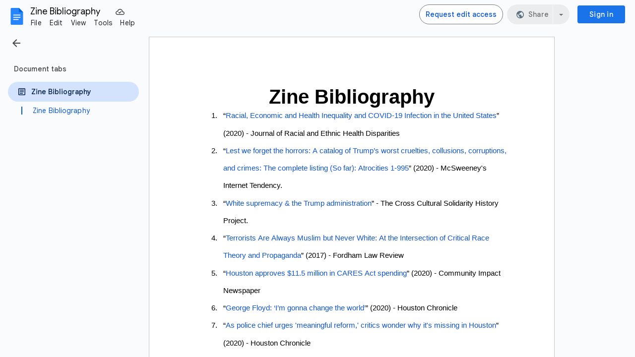

--- FILE ---
content_type: text/html; charset=utf-8
request_url: https://docs.google.com/document/d/1x1Y9YOJIlO679wCE3F6ZzGLCsazB1LELAI8o8C8YVRc/edit?usp=sharing
body_size: 71068
content:
<!DOCTYPE html><html lang="en"><head><script nonce="IKIJzCoSYwxtmT2J-H8j6A">window['ppConfig'] = {productName: '26981ed0d57bbad37e728ff58134270c', deleteIsEnforced:  false , sealIsEnforced:  false , heartbeatRate:  0.5 , periodicReportingRateMillis:  60000.0 , disableAllReporting:  false };(function(){'use strict';function k(a){var b=0;return function(){return b<a.length?{done:!1,value:a[b++]}:{done:!0}}}function l(a){var b=typeof Symbol!="undefined"&&Symbol.iterator&&a[Symbol.iterator];if(b)return b.call(a);if(typeof a.length=="number")return{next:k(a)};throw Error(String(a)+" is not an iterable or ArrayLike");}var m=typeof Object.defineProperties=="function"?Object.defineProperty:function(a,b,c){if(a==Array.prototype||a==Object.prototype)return a;a[b]=c.value;return a};
function n(a){a=["object"==typeof globalThis&&globalThis,a,"object"==typeof window&&window,"object"==typeof self&&self,"object"==typeof global&&global];for(var b=0;b<a.length;++b){var c=a[b];if(c&&c.Math==Math)return c}throw Error("Cannot find global object");}var p=n(this);function q(a,b){if(b)a:{var c=p;a=a.split(".");for(var d=0;d<a.length-1;d++){var e=a[d];if(!(e in c))break a;c=c[e]}a=a[a.length-1];d=c[a];b=b(d);b!=d&&b!=null&&m(c,a,{configurable:!0,writable:!0,value:b})}}
q("Object.is",function(a){return a?a:function(b,c){return b===c?b!==0||1/b===1/c:b!==b&&c!==c}});q("Array.prototype.includes",function(a){return a?a:function(b,c){var d=this;d instanceof String&&(d=String(d));var e=d.length;c=c||0;for(c<0&&(c=Math.max(c+e,0));c<e;c++){var f=d[c];if(f===b||Object.is(f,b))return!0}return!1}});
q("String.prototype.includes",function(a){return a?a:function(b,c){if(this==null)throw new TypeError("The 'this' value for String.prototype.includes must not be null or undefined");if(b instanceof RegExp)throw new TypeError("First argument to String.prototype.includes must not be a regular expression");return this.indexOf(b,c||0)!==-1}});function r(a,b,c){a("https://csp.withgoogle.com/csp/proto/"+encodeURIComponent(b),JSON.stringify(c))}function t(){var a;if((a=window.ppConfig)==null?0:a.disableAllReporting)return function(){};var b,c,d,e;return(e=(b=window)==null?void 0:(c=b.navigator)==null?void 0:(d=c.sendBeacon)==null?void 0:d.bind(navigator))!=null?e:u}function u(a,b){var c=new XMLHttpRequest;c.open("POST",a);c.send(b)}
function v(){var a=(w=Object.prototype)==null?void 0:w.__lookupGetter__("__proto__"),b=x,c=y;return function(){var d=a.call(this),e,f,g,h;r(c,b,{type:"ACCESS_GET",origin:(f=window.location.origin)!=null?f:"unknown",report:{className:(g=d==null?void 0:(e=d.constructor)==null?void 0:e.name)!=null?g:"unknown",stackTrace:(h=Error().stack)!=null?h:"unknown"}});return d}}
function z(){var a=(A=Object.prototype)==null?void 0:A.__lookupSetter__("__proto__"),b=x,c=y;return function(d){d=a.call(this,d);var e,f,g,h;r(c,b,{type:"ACCESS_SET",origin:(f=window.location.origin)!=null?f:"unknown",report:{className:(g=d==null?void 0:(e=d.constructor)==null?void 0:e.name)!=null?g:"unknown",stackTrace:(h=Error().stack)!=null?h:"unknown"}});return d}}function B(a,b){C(a.productName,b);setInterval(function(){C(a.productName,b)},a.periodicReportingRateMillis)}
var D="constructor __defineGetter__ __defineSetter__ hasOwnProperty __lookupGetter__ __lookupSetter__ isPrototypeOf propertyIsEnumerable toString valueOf __proto__ toLocaleString x_ngfn_x".split(" "),E=D.concat,F=navigator.userAgent.match(/Firefox\/([0-9]+)\./),G=(!F||F.length<2?0:Number(F[1])<75)?["toSource"]:[],H;if(G instanceof Array)H=G;else{for(var I=l(G),J,K=[];!(J=I.next()).done;)K.push(J.value);H=K}var L=E.call(D,H),M=[];
function C(a,b){for(var c=[],d=l(Object.getOwnPropertyNames(Object.prototype)),e=d.next();!e.done;e=d.next())e=e.value,L.includes(e)||M.includes(e)||c.push(e);e=Object.prototype;d=[];for(var f=0;f<c.length;f++){var g=c[f];d[f]={name:g,descriptor:Object.getOwnPropertyDescriptor(Object.prototype,g),type:typeof e[g]}}if(d.length!==0){c=l(d);for(e=c.next();!e.done;e=c.next())M.push(e.value.name);var h;r(b,a,{type:"SEAL",origin:(h=window.location.origin)!=null?h:"unknown",report:{blockers:d}})}};var N=Math.random(),O=t(),P=window.ppConfig;P&&(P.disableAllReporting||P.deleteIsEnforced&&P.sealIsEnforced||N<P.heartbeatRate&&r(O,P.productName,{origin:window.location.origin,type:"HEARTBEAT"}));var y=t(),Q=window.ppConfig;if(Q)if(Q.deleteIsEnforced)delete Object.prototype.__proto__;else if(!Q.disableAllReporting){var x=Q.productName;try{var w,A;Object.defineProperty(Object.prototype,"__proto__",{enumerable:!1,get:v(),set:z()})}catch(a){}}
(function(){var a=t(),b=window.ppConfig;b&&(b.sealIsEnforced?Object.seal(Object.prototype):b.disableAllReporting||(document.readyState!=="loading"?B(b,a):document.addEventListener("DOMContentLoaded",function(){B(b,a)})))})();}).call(this);
</script><meta http-equiv="content-type" content="text/html; charset=UTF-8"><script nonce="IKIJzCoSYwxtmT2J-H8j6A">var DOCS_timing={}; DOCS_timing['pls']=new Date().getTime();</script><meta property="og:title" content="Zine Bibliography"><meta property="og:type" content="article"><meta property="og:site_name" content="Google Docs"><meta property="og:url" content="https://docs.google.com/document/d/1x1Y9YOJIlO679wCE3F6ZzGLCsazB1LELAI8o8C8YVRc/edit?usp=sharing&amp;usp=embed_facebook"><meta property="og:image" content="https://lh7-us.googleusercontent.com/docs/AHkbwyLw3jnXFPKF4QhEY-9RWqGs8LZoYCogqQ7EZbWjyHQ_68hWxvT5vgDmUhc5ftPBkgYQurDPZfWe8jXwEB0BJny07O6mGM2XGwJeeinZgMiGvgPXKuvT=w1200-h630-p"><meta property="og:image:width" content="1200"><meta property="og:image:height" content="630"><meta property="og:description" content="Zine Bibliography “Racial, Economic and Health Inequality and COVID-19 Infection in the United States” (2020) - Journal of Racial and Ethnic Health Disparities “Lest we forget the horrors: A catalog of Trump’s worst cruelties, collusions, corruptions, and crimes: The complete listing (So far): At..."><meta name="google" content="notranslate"><meta name="viewport" content="width=device-width, user-scalable=no, initial-scale=1.0, minimum-scale=1.0, maximum-scale=1.0"><meta http-equiv="X-UA-Compatible" content="IE=edge;"><meta name="fragment" content="!"><meta name="referrer" content="strict-origin-when-cross-origin"><title>Zine Bibliography - Google Docs</title><link rel="shortcut icon" href="https://ssl.gstatic.com/docs/documents/images/kix-favicon-2023q4.ico"><link rel="chrome-webstore-item" href="https://chrome.google.com/webstore/detail/ghbmnnjooekpmoecnnnilnnbdlolhkhi"><link rel="chrome-webstore-item" href="https://chrome.google.com/webstore/detail/apdfllckaahabafndbhieahigkjlhalf"><link rel="manifest" href="/document/manifest.json" crossorigin="use-credentials"/><script nonce="IKIJzCoSYwxtmT2J-H8j6A">_docs_webfonts_fontFaces = null; _docs_webfonts_iframe_fontFaces = null;(function() {_docs_webfonts_createFontFaces = function(doc) {if (doc && doc.fonts) {var win = window; var fontFaceObject = {}; var docs_fontFaces_data = {}; for (var identifierString in docs_fontFaces_data) {var fontFace = new win.FontFace( docs_fontFaces_data[identifierString]['fontFamily'], docs_fontFaces_data[identifierString]['sourceString'],{'style': docs_fontFaces_data[identifierString]['style'], 'weight': docs_fontFaces_data[identifierString]['weight']}); fontFace.load().then(function(loadedFontFace) {doc.fonts.add(loadedFontFace);}); fontFaceObject[identifierString] = fontFace;}return fontFaceObject;}return null;}; _docs_webfonts_fontFaces = _docs_webfonts_createFontFaces(document);})();DOCS_timing['wpid']=new Date().getTime();</script><style nonce="m_edG67tPV0AGr7GcesYRg">.gb_yb{font:13px/27px Roboto,Arial,sans-serif;z-index:986}@-webkit-keyframes gb__a{0%{opacity:0}50%{opacity:1}}@keyframes gb__a{0%{opacity:0}50%{opacity:1}}a.gb_Ra{border:none;color:#4285f4;cursor:default;font-weight:bold;outline:none;position:relative;text-align:center;text-decoration:none;text-transform:uppercase;white-space:nowrap;-webkit-user-select:none;user-select:none}a.gb_Ra:hover::after,a.gb_Ra:focus::after{background-color:rgba(0,0,0,.12);content:"";height:100%;left:0;position:absolute;top:0;width:100%}a.gb_Ra:hover,a.gb_Ra:focus{text-decoration:none}a.gb_Ra:active{background-color:rgba(153,153,153,.4);text-decoration:none}a.gb_Sa{background-color:#4285f4;color:#fff}a.gb_Sa:active{background-color:#0043b2}.gb_Ta{box-shadow:0 1px 1px rgba(0,0,0,.16)}.gb_Ra,.gb_Sa,.gb_Ua,.gb_Va{display:inline-block;line-height:28px;padding:0 12px;border-radius:2px}.gb_Ua,.gb_Va{background:#f8f8f8;border:1px solid #c6c6c6}.gb_Ua,#gb a.gb_Ua.gb_Ua,.gb_Va,#gb a.gb_Va{color:#666;cursor:default;text-decoration:none}.gb_Va{border:1px solid #4285f4;font-weight:bold;outline:none;background:-webkit-gradient(linear,left top,left bottom,from(#4387fd),to(#4683ea));background:-webkit-linear-gradient(top,#4387fd,#4683ea);background:linear-gradient(to bottom,#4387fd,#4683ea)}#gb a.gb_Va{color:#fff}.gb_Va:hover{box-shadow:0 1px 0 rgba(0,0,0,.15)}.gb_Va:active{box-shadow:inset 0 2px 0 rgba(0,0,0,.15);background:-webkit-gradient(linear,left top,left bottom,from(#3c7ae4),to(#3f76d3));background:-webkit-linear-gradient(top,#3c7ae4,#3f76d3);background:linear-gradient(to bottom,#3c7ae4,#3f76d3)}#gb .gb_Wa{background:#ffffff;border:1px solid #dadce0;color:#1a73e8;display:inline-block;text-decoration:none}#gb .gb_Wa:hover{background:#f8fbff;border-color:#dadce0;color:#174ea6}#gb .gb_Wa:focus{background:#f4f8ff;color:#174ea6;outline:1px solid #174ea6}#gb .gb_Wa:active,#gb .gb_Wa:focus:active{background:#ecf3fe;color:#174ea6}#gb .gb_Wa.gb_H{background:transparent;border:1px solid #5f6368;color:#8ab4f8;text-decoration:none}#gb .gb_Wa.gb_H:hover{background:rgba(255,255,255,.04);color:#e8eaed}#gb .gb_Wa.gb_H:focus{background:rgba(232,234,237,.12);color:#e8eaed;outline:1px solid #e8eaed}#gb .gb_Wa.gb_H:active,#gb .gb_Wa.gb_H:focus:active{background:rgba(232,234,237,.1);color:#e8eaed}.gb_vd{display:inline-block;padding:4px 4px 4px 4px;vertical-align:middle}.gb_wd .gb_R{bottom:-3px;right:-5px}.gb_vd:first-child,#gbsfw:first-child+.gb_vd{padding-left:0}.gb_D{position:relative}.gb_B{display:inline-block;outline:none;vertical-align:middle;border-radius:2px;box-sizing:border-box;height:40px;width:40px}.gb_B,#gb#gb a.gb_B{cursor:pointer;text-decoration:none}.gb_B,a.gb_B{color:#000}.gb_xd,.gb_yd{border-color:transparent;border-bottom-color:#fff;border-style:dashed dashed solid;border-width:0 8.5px 8.5px;display:none;position:absolute;left:6.5px;top:37px;z-index:1;height:0;width:0;-webkit-animation:gb__a .2s;animation:gb__a .2s}.gb_yd{border-bottom-color:#ccc;border-bottom-color:rgba(0,0,0,.2);top:32px}x:-o-prefocus,div.gb_yd{border-bottom-color:#ccc}.gb_ma{background:#fff;border:1px solid #ccc;border-color:rgba(0,0,0,.2);color:#000;box-shadow:0 2px 10px rgba(0,0,0,.2);display:none;outline:none;overflow:hidden;position:absolute;right:8px;top:62px;-webkit-animation:gb__a .2s;animation:gb__a .2s;border-radius:2px;-webkit-user-select:text;user-select:text}.gb_vd.gb_5a .gb_xd,.gb_vd.gb_5a .gb_yd,.gb_vd.gb_5a .gb_ma,.gb_5a.gb_ma{display:block}.gb_vd.gb_5a.gb_zd .gb_xd,.gb_vd.gb_5a.gb_zd .gb_yd{display:none}.gb_Ad{position:absolute;right:8px;top:62px;z-index:-1}.gb_pb .gb_xd,.gb_pb .gb_yd,.gb_pb .gb_ma{margin-top:-10px}.gb_vd:first-child,#gbsfw:first-child+.gb_vd{padding-left:4px}.gb_Ha.gb_Bd .gb_vd:first-child{padding-left:0}.gb_Cd{position:relative}.gb_id .gb_Cd,.gb_Dd .gb_Cd{float:right}.gb_B{padding:8px;cursor:pointer}.gb_B::after{content:"";position:absolute;top:-4px;bottom:-4px;left:-4px;right:-4px}.gb_Ha .gb_Ed:not(.gb_Ra):focus img{background-color:rgba(0,0,0,.2);outline:none;border-radius:50%}.gb_Fd button svg,.gb_B{border-radius:50%}.gb_Fd button:focus:not(:focus-visible) svg,.gb_Fd button:hover svg,.gb_Fd button:active svg,.gb_B:focus:not(:focus-visible),.gb_B:hover,.gb_B:active,.gb_B[aria-expanded=true]{outline:none}.gb_2c .gb_Fd.gb_Hd button:focus-visible svg,.gb_Fd button:focus-visible svg,.gb_B:focus-visible{outline:1px solid #202124}.gb_2c .gb_Fd button:focus-visible svg,.gb_2c .gb_B:focus-visible{outline:1px solid #f1f3f4}@media (forced-colors:active){.gb_2c .gb_Fd.gb_Hd button:focus-visible svg,.gb_Fd button:focus-visible svg,.gb_2c .gb_Fd button:focus-visible svg{outline:1px solid currentcolor}}.gb_2c .gb_Fd.gb_Hd button:focus svg,.gb_2c .gb_Fd.gb_Hd button:focus:hover svg,.gb_Fd button:focus svg,.gb_Fd button:focus:hover svg,.gb_B:focus,.gb_B:focus:hover{background-color:rgba(60,64,67,.1)}.gb_2c .gb_Fd.gb_Hd button:active svg,.gb_Fd button:active svg,.gb_B:active{background-color:rgba(60,64,67,.12)}.gb_2c .gb_Fd.gb_Hd button:hover svg,.gb_Fd button:hover svg,.gb_B:hover{background-color:rgba(60,64,67,.08)}.gb_Xa .gb_B.gb_0a:hover{background-color:transparent}.gb_B[aria-expanded=true],.gb_B:hover[aria-expanded=true]{background-color:rgba(95,99,104,.24)}.gb_B[aria-expanded=true] .gb_F{fill:#5f6368;opacity:1}.gb_2c .gb_Fd button:hover svg,.gb_2c .gb_B:hover{background-color:rgba(232,234,237,.08)}.gb_2c .gb_Fd button:focus svg,.gb_2c .gb_Fd button:focus:hover svg,.gb_2c .gb_B:focus,.gb_2c .gb_B:focus:hover{background-color:rgba(232,234,237,.1)}.gb_2c .gb_Fd button:active svg,.gb_2c .gb_B:active{background-color:rgba(232,234,237,.12)}.gb_2c .gb_B[aria-expanded=true],.gb_2c .gb_B:hover[aria-expanded=true]{background-color:rgba(255,255,255,.12)}.gb_2c .gb_B[aria-expanded=true] .gb_F{fill:#ffffff;opacity:1}.gb_vd{padding:4px}.gb_Ha.gb_Bd .gb_vd{padding:4px 2px}.gb_Ha.gb_Bd .gb_z.gb_vd{padding-left:6px}.gb_ma{z-index:991;line-height:normal}.gb_ma.gb_Id{left:0;right:auto}@media (max-width:350px){.gb_ma.gb_Id{left:0}}.gb_Jd .gb_ma{top:56px}.gb_S{display:none!important}.gb_jb{visibility:hidden}.gb_J .gb_B{background-position:-64px -29px;opacity:.55}.gb_la .gb_J .gb_B{background-position:-64px -29px}.gb_2 .gb_J .gb_B{background-position:-29px -29px;opacity:1}.gb_J .gb_B,.gb_J .gb_B:hover,.gb_J .gb_B:focus{opacity:1}.gb_L{display:none}@media screen and (max-width:319px){.gb_Kd:not(.gb_Ld) .gb_J{display:none;visibility:hidden}}.gb_R{display:none}.gb_pd{font-family:Google Sans,Roboto,Helvetica,Arial,sans-serif;font-size:20px;font-weight:400;letter-spacing:.25px;line-height:48px;margin-bottom:2px;opacity:1;overflow:hidden;padding-left:16px;position:relative;text-overflow:ellipsis;vertical-align:middle;top:2px;white-space:nowrap;-webkit-box-flex:1;-webkit-flex:1 1 auto;flex:1 1 auto}.gb_pd.gb_qd{color:#3c4043}.gb_Ha.gb_9a .gb_pd{margin-bottom:0}.gb_rd.gb_sd .gb_pd{padding-left:4px}.gb_Ha.gb_9a .gb_td{position:relative;top:-2px}.gb_ud{display:none}.gb_Ha{color:black;min-width:160px;position:relative;-webkit-transition:box-shadow .25s;transition:box-shadow .25s}.gb_Ha.gb_ad{min-width:120px}.gb_Ha.gb_Rd .gb_Sd{display:none}.gb_Ha.gb_Rd .gb_Kd{height:56px}header.gb_Ha{display:block}.gb_Ha svg{fill:currentColor}.gb_Td{position:fixed;top:0;width:100%}.gb_Ud{box-shadow:0 4px 5px 0 rgba(0,0,0,.14),0 1px 10px 0 rgba(0,0,0,.12),0 2px 4px -1px rgba(0,0,0,.2)}.gb_Vd{height:64px}.gb_Kd{box-sizing:border-box;position:relative;width:100%;display:-webkit-box;display:-webkit-flex;display:flex;-webkit-box-pack:justify;-webkit-justify-content:space-between;justify-content:space-between;min-width:-webkit-min-content;min-width:min-content}.gb_Ha:not(.gb_9a) .gb_Kd{padding:8px}.gb_Ha.gb_Xd .gb_Kd{-webkit-box-flex:1;-webkit-flex:1 0 auto;flex:1 0 auto}.gb_Ha .gb_Kd.gb_Ld.gb_Zd{min-width:0}.gb_Ha.gb_9a .gb_Kd{padding:4px;padding-left:8px;min-width:0}.gb_Sd{height:48px;vertical-align:middle;white-space:nowrap;-webkit-box-align:center;-webkit-align-items:center;align-items:center;display:-webkit-box;display:-webkit-flex;display:flex;-webkit-user-select:none;user-select:none}.gb_0d>.gb_Sd{display:table-cell;width:100%}.gb_rd{padding-right:30px;box-sizing:border-box;-webkit-box-flex:1;-webkit-flex:1 0 auto;flex:1 0 auto}.gb_Ha.gb_9a .gb_rd{padding-right:14px}.gb_1d{-webkit-box-flex:1;-webkit-flex:1 1 100%;flex:1 1 100%}.gb_1d>:only-child{display:inline-block}.gb_2d.gb_jd{padding-left:4px}.gb_2d.gb_3d,.gb_Ha.gb_Xd .gb_2d,.gb_Ha.gb_9a:not(.gb_Dd) .gb_2d{padding-left:0}.gb_Ha.gb_9a .gb_2d.gb_3d{padding-right:0}.gb_Ha.gb_9a .gb_2d.gb_3d .gb_Xa{margin-left:10px}.gb_jd{display:inline}.gb_Ha.gb_dd .gb_2d.gb_4d,.gb_Ha.gb_Dd .gb_2d.gb_4d{padding-left:2px}.gb_pd{display:inline-block}.gb_2d{box-sizing:border-box;height:48px;line-height:normal;padding:0 4px;padding-left:30px;-webkit-box-flex:0;-webkit-flex:0 0 auto;flex:0 0 auto;-webkit-box-pack:end;-webkit-justify-content:flex-end;justify-content:flex-end}.gb_Dd{height:48px}.gb_Ha.gb_Dd{min-width:auto}.gb_Dd .gb_2d{float:right;padding-left:32px}.gb_Dd .gb_2d.gb_5d{padding-left:0}.gb_6d{font-size:14px;max-width:200px;overflow:hidden;padding:0 12px;text-overflow:ellipsis;white-space:nowrap;-webkit-user-select:text;user-select:text}.gb_Nd{-webkit-transition:background-color .4s;transition:background-color .4s}.gb_9d{color:black}.gb_2c{color:white}.gb_Ha a,.gb_6c a{color:inherit}.gb_ca{color:rgba(0,0,0,.87)}.gb_Ha svg,.gb_6c svg,.gb_rd .gb_Qd,.gb_id .gb_Qd{color:#5f6368;opacity:1}.gb_2c svg,.gb_6c.gb_bd svg{color:rgba(255,255,255,.87)}.gb_2c .gb_rd .gb_Qd,.gb_2c .gb_rd .gb_1c,.gb_2c .gb_rd .gb_td,.gb_6c.gb_bd .gb_Qd{color:rgba(255,255,255,.87)}.gb_2c .gb_rd .gb_0c:not(.gb_ae){opacity:.87}.gb_qd{color:inherit;opacity:1;text-rendering:optimizeLegibility;-webkit-font-smoothing:antialiased;-moz-osx-font-smoothing:grayscale}.gb_2c .gb_qd,.gb_9d .gb_qd{opacity:1}.gb_7d{position:relative}.gb_M{font-family:arial,sans-serif;line-height:normal;padding-right:15px}a.gb_Z,span.gb_Z{color:rgba(0,0,0,.87);text-decoration:none}.gb_2c a.gb_Z,.gb_2c span.gb_Z{color:white}a.gb_Z:focus{outline-offset:2px}a.gb_Z:hover{text-decoration:underline}.gb_0{display:inline-block;padding-left:15px}.gb_0 .gb_Z{display:inline-block;line-height:24px;vertical-align:middle}.gb_Od{font-family:Google Sans,Roboto,Helvetica,Arial,sans-serif;font-weight:500;font-size:14px;letter-spacing:.25px;line-height:16px;margin-left:10px;margin-right:8px;min-width:96px;padding:9px 23px;text-align:center;vertical-align:middle;border-radius:4px;box-sizing:border-box}.gb_Ha.gb_Dd .gb_Od{margin-left:8px}#gb a.gb_Va.gb_Od{cursor:pointer}.gb_Va.gb_Od:hover{background:#1b66c9;box-shadow:0 1px 3px 1px rgba(66,64,67,.15),0 1px 2px 0 rgba(60,64,67,.3)}.gb_Va.gb_Od:focus,.gb_Va.gb_Od:hover:focus{background:#1c5fba;box-shadow:0 1px 3px 1px rgba(66,64,67,.15),0 1px 2px 0 rgba(60,64,67,.3)}.gb_Va.gb_Od:active{background:#1b63c1;box-shadow:0 1px 3px 1px rgba(66,64,67,.15),0 1px 2px 0 rgba(60,64,67,.3)}.gb_Od{background:#1a73e8;border:1px solid transparent}.gb_Ha.gb_9a .gb_Od{padding:9px 15px;min-width:80px}.gb_8d{text-align:left}#gb .gb_2c a.gb_Od:not(.gb_H),#gb.gb_2c a.gb_Od{background:#fff;border-color:#dadce0;box-shadow:none;color:#1a73e8}#gb a.gb_Va.gb_H.gb_Od{background:#8ab4f8;border:1px solid transparent;box-shadow:none;color:#202124}#gb .gb_2c a.gb_Od:hover:not(.gb_H),#gb.gb_2c a.gb_Od:hover{background:#f8fbff;border-color:#cce0fc}#gb a.gb_Va.gb_H.gb_Od:hover{background:#93baf9;border-color:transparent;box-shadow:0 1px 3px 1px rgba(0,0,0,.15),0 1px 2px rgba(0,0,0,.3)}#gb .gb_2c a.gb_Od:focus:not(.gb_H),#gb .gb_2c a.gb_Od:focus:hover:not(.gb_H),#gb.gb_2c a.gb_Od:focus:not(.gb_H),#gb.gb_2c a.gb_Od:focus:hover:not(.gb_H){background:#f4f8ff;outline:1px solid #c9ddfc}#gb a.gb_Va.gb_H.gb_Od:focus,#gb a.gb_Va.gb_H.gb_Od:focus:hover{background:#a6c6fa;border-color:transparent;box-shadow:none}#gb .gb_2c a.gb_Od:active:not(.gb_H),#gb.gb_2c a.gb_Od:active{background:#ecf3fe}#gb a.gb_Va.gb_H.gb_Od:active{background:#a1c3f9;box-shadow:0 1px 2px rgba(60,64,67,.3),0 2px 6px 2px rgba(60,64,67,.15)}.gb_K{display:none}@media screen and (max-width:319px){.gb_Kd .gb_J{display:none;visibility:hidden}}.gb_Xa{background-color:rgba(255,255,255,.88);border:1px solid #dadce0;box-sizing:border-box;cursor:pointer;display:inline-block;max-height:48px;overflow:hidden;outline:none;padding:0;vertical-align:middle;width:134px;border-radius:8px}.gb_Xa.gb_H{background-color:transparent;border:1px solid #5f6368}.gb_4a{display:inherit}.gb_Xa.gb_H .gb_4a{background:#ffffff;border-radius:4px;display:inline-block;left:8px;margin-right:5px;position:relative;padding:3px;top:-1px}.gb_Xa:hover{border:1px solid #d2e3fc;background-color:rgba(248,250,255,.88)}.gb_Xa.gb_H:hover{background-color:rgba(241,243,244,.04);border:1px solid #5f6368}.gb_Xa:focus-visible,.gb_Xa:focus{background-color:rgb(255,255,255);outline:1px solid #202124;box-shadow:0 1px 2px 0 rgba(60,64,67,.3),0 1px 3px 1px rgba(60,64,67,.15)}.gb_Xa.gb_H:focus-visible,.gb_Xa.gb_H:focus{background-color:rgba(241,243,244,.12);outline:1px solid #f1f3f4;box-shadow:0 1px 3px 1px rgba(0,0,0,.15),0 1px 2px 0 rgba(0,0,0,.3)}.gb_Xa.gb_H:active,.gb_Xa.gb_5a.gb_H:focus{background-color:rgba(241,243,244,.1);border:1px solid #5f6368}.gb_6a{display:inline-block;padding-bottom:2px;padding-left:7px;padding-top:2px;text-align:center;vertical-align:middle}.gb_6a{line-height:32px;width:78px}.gb_Xa.gb_H .gb_6a{line-height:26px;margin-left:0;padding-bottom:0;padding-left:0;padding-top:0;width:72px}.gb_6a.gb_7a{background-color:#f1f3f4;border-radius:4px;margin-left:8px;padding-left:0;line-height:30px}.gb_6a.gb_7a .gb_8a{vertical-align:middle}.gb_Ha:not(.gb_9a) .gb_Xa{margin-left:10px;margin-right:4px}.gb_ab{max-height:32px;width:78px}.gb_Xa.gb_H .gb_ab{max-height:26px;width:72px}.gb_Q{background-size:32px 32px;border:0;border-radius:50%;display:block;margin:0px;position:relative;height:32px;width:32px;z-index:0}.gb_kb{background-color:#e8f0fe;border:1px solid rgba(32,33,36,.08);position:relative}.gb_kb.gb_Q{height:30px;width:30px}.gb_kb.gb_Q:hover,.gb_kb.gb_Q:active{box-shadow:none}.gb_lb{background:#fff;border:none;border-radius:50%;bottom:2px;box-shadow:0px 1px 2px 0px rgba(60,64,67,0.3),0px 1px 3px 1px rgba(60,64,67,0.15);height:14px;margin:2px;position:absolute;right:0;width:14px;line-height:normal;z-index:1}.gb_mb{color:#1f71e7;font:400 22px/32px Google Sans,Roboto,Helvetica,Arial,sans-serif;text-align:center;text-transform:uppercase}@media (-webkit-min-device-pixel-ratio:1.25),(min-device-pixel-ratio:1.25),(min-resolution:1.25dppx){.gb_Q::before,.gb_nb::before{display:inline-block;-webkit-transform:scale(.5);transform:scale(.5);-webkit-transform-origin:left 0;transform-origin:left 0}.gb_4 .gb_nb::before{-webkit-transform:scale(scale(.416666667));transform:scale(scale(.416666667))}}.gb_Q:hover,.gb_Q:focus{box-shadow:0 1px 0 rgba(0,0,0,.15)}.gb_Q:active{box-shadow:inset 0 2px 0 rgba(0,0,0,.15)}.gb_Q:active::after{background:rgba(0,0,0,.1);border-radius:50%;content:"";display:block;height:100%}.gb_ob{cursor:pointer;line-height:40px;min-width:30px;opacity:.75;overflow:hidden;vertical-align:middle;text-overflow:ellipsis}.gb_B.gb_ob{width:auto}.gb_ob:hover,.gb_ob:focus{opacity:.85}.gb_pb .gb_ob,.gb_pb .gb_qb{line-height:26px}#gb#gb.gb_pb a.gb_ob,.gb_pb .gb_qb{font-size:11px;height:auto}.gb_rb{border-top:4px solid #000;border-left:4px dashed transparent;border-right:4px dashed transparent;display:inline-block;margin-left:6px;opacity:.75;vertical-align:middle}.gb_0a:hover .gb_rb{opacity:.85}.gb_Xa>.gb_z{padding:3px 3px 3px 4px}.gb_sb.gb_jb{color:#fff}.gb_2 .gb_ob,.gb_2 .gb_rb{opacity:1}#gb#gb.gb_2.gb_2 a.gb_ob,#gb#gb .gb_2.gb_2 a.gb_ob{color:#fff}.gb_2.gb_2 .gb_rb{border-top-color:#fff;opacity:1}.gb_la .gb_Q:hover,.gb_2 .gb_Q:hover,.gb_la .gb_Q:focus,.gb_2 .gb_Q:focus{box-shadow:0 1px 0 rgba(0,0,0,0.15),0 1px 2px rgba(0,0,0,0.2)}.gb_tb .gb_z,.gb_ub .gb_z{position:absolute;right:1px}.gb_z.gb_1,.gb_vb.gb_1,.gb_0a.gb_1{-webkit-box-flex:0;-webkit-flex:0 1 auto;flex:0 1 auto}.gb_wb.gb_xb .gb_ob{width:30px!important}.gb_P{height:40px;position:absolute;right:-5px;top:-5px;width:40px}.gb_yb .gb_P,.gb_zb .gb_P{right:0;top:0}.gb_z .gb_B{padding:4px}.gb_T{display:none}sentinel{}</style><script nonce="IKIJzCoSYwxtmT2J-H8j6A">DOCS_timing['ojls']=new Date().getTime();</script><script nonce="IKIJzCoSYwxtmT2J-H8j6A">;this.gbar_={CONFIG:[[[0,"www.gstatic.com","og.qtm.en_US.Ih1AtrY7PQI.2019.O","com","en","25",0,[4,2,"","","","857966934","0"],null,"b9B1aefqJY-a5OMPy-ze4Qk",null,0,"og.qtm.xaa9DoYHOfE.L.W.O","AA2YrTvSVfhQDtuoxvJGapfm71hG_jFqJg","AA2YrTuU828GVrKPauzuvxVHkdTZvT50Zw","",2,1,200,"USA",null,null,"25","25",1,null,null,72175901,null,0,0],null,[1,0.1000000014901161,2,1],null,[0,0,0,null,"","","","",0,0,null,""],[0,0,"",1,0,0,0,0,0,0,null,0,0,null,0,0,null,null,0,0,0,"","","","","","",null,0,0,0,0,0,null,null,null,"rgba(32,33,36,1)","rgba(255,255,255,1)",0,0,0,null,null,null,0],null,null,["1","gci_91f30755d6a6b787dcc2a4062e6e9824.js","googleapis.client:gapi.iframes","","en"],null,null,null,null,["m;/_/scs/abc-static/_/js/k=gapi.gapi.en.AKdz2vhcyW0.O/d=1/rs=AHpOoo_GPfyZPmTuYcbMXzJr0yr8Akk4Tw/m=__features__","https://apis.google.com","","","","",null,1,"es_plusone_gc_20260107.0_p0","en",null,0],[0.009999999776482582,"com","25",[null,"","0",null,1,5184000,null,null,"",null,null,null,null,null,0,null,0,null,1,0,0,0,null,null,0,0,null,0,0,0,0,0],null,null,null,0],[1,null,null,40400,25,"USA","en","857966934.0",8,null,0,0,null,null,null,null,"116221149,116221152",null,null,null,"b9B1aefqJY-a5OMPy-ze4Qk",0,0,0,null,2,5,"gh",123,0,0,null,null,1,72175901,0,0],[[null,null,null,"https://www.gstatic.com/og/_/js/k=og.qtm.en_US.Ih1AtrY7PQI.2019.O/rt=j/m=qabr,q_dnp,qcwid,qapid,qads,q_dg/exm=qaaw,qadd,qaid,qein,qhaw,qhba,qhbr,qhch,qhga,qhid,qhin/d=1/ed=1/rs=AA2YrTvSVfhQDtuoxvJGapfm71hG_jFqJg"],[null,null,null,"https://www.gstatic.com/og/_/ss/k=og.qtm.xaa9DoYHOfE.L.W.O/m=qcwid/excm=qaaw,qadd,qaid,qein,qhaw,qhba,qhbr,qhch,qhga,qhid,qhin/d=1/ed=1/ct=zgms/rs=AA2YrTuU828GVrKPauzuvxVHkdTZvT50Zw"]],null,null,null,[[[null,null,[null,null,null,"https://ogs.google.com/widget/callout?dc=1"],null,280,420,47,55,0,null,0,null,null,8000,null,71,4,null,null,null,null,null,null,null,null,76,null,null,null,107,108,109,"",null,null,null,null,null,null,null,null,null,null,null,null,null,null,null,null,null,null,null,null,0]],null,null,"25","25",1,0,null,"en",0,null,0,0,0,[null,"",null,null,null,0,null,0,0,"","","","https://ogads-pa.clients6.google.com",0,0,0,"","",0,0,null,86400,null,0,null,null,0,null,0,0,"8559284470",3,0,0,0],0,null,null,null,0,0,"",0]]],};this.gbar_=this.gbar_||{};(function(_){var window=this;
try{
_._F_toggles_initialize=function(a){(typeof globalThis!=="undefined"?globalThis:typeof self!=="undefined"?self:this)._F_toggles_gbar_=a||[]};(0,_._F_toggles_initialize)([]);
/*

 Copyright The Closure Library Authors.
 SPDX-License-Identifier: Apache-2.0
*/
var ja,pa,qa,ua,wa,xa,Fa,Ga,Za,bb,db,ib,eb,kb,qb,Db,Eb,Fb,Gb;_.aa=function(a,b){if(Error.captureStackTrace)Error.captureStackTrace(this,_.aa);else{const c=Error().stack;c&&(this.stack=c)}a&&(this.message=String(a));b!==void 0&&(this.cause=b)};_.ba=function(a){a.Ck=!0;return a};_.ia=function(a){var b=a;if(da(b)){if(!/^\s*(?:-?[1-9]\d*|0)?\s*$/.test(b))throw Error(String(b));}else if(ea(b)&&!Number.isSafeInteger(b))throw Error(String(b));return fa?BigInt(a):a=ha(a)?a?"1":"0":da(a)?a.trim()||"0":String(a)};
ja=function(a,b){if(a.length>b.length)return!1;if(a.length<b.length||a===b)return!0;for(let c=0;c<a.length;c++){const d=a[c],e=b[c];if(d>e)return!1;if(d<e)return!0}};_.ka=function(a){_.t.setTimeout(()=>{throw a;},0)};_.ma=function(){return _.la().toLowerCase().indexOf("webkit")!=-1};_.la=function(){var a=_.t.navigator;return a&&(a=a.userAgent)?a:""};pa=function(a){if(!na||!oa)return!1;for(let b=0;b<oa.brands.length;b++){const {brand:c}=oa.brands[b];if(c&&c.indexOf(a)!=-1)return!0}return!1};
_.u=function(a){return _.la().indexOf(a)!=-1};qa=function(){return na?!!oa&&oa.brands.length>0:!1};_.ra=function(){return qa()?!1:_.u("Opera")};_.sa=function(){return qa()?!1:_.u("Trident")||_.u("MSIE")};_.ta=function(){return _.u("Firefox")||_.u("FxiOS")};_.va=function(){return _.u("Safari")&&!(ua()||(qa()?0:_.u("Coast"))||_.ra()||(qa()?0:_.u("Edge"))||(qa()?pa("Microsoft Edge"):_.u("Edg/"))||(qa()?pa("Opera"):_.u("OPR"))||_.ta()||_.u("Silk")||_.u("Android"))};
ua=function(){return qa()?pa("Chromium"):(_.u("Chrome")||_.u("CriOS"))&&!(qa()?0:_.u("Edge"))||_.u("Silk")};wa=function(){return na?!!oa&&!!oa.platform:!1};xa=function(){return _.u("iPhone")&&!_.u("iPod")&&!_.u("iPad")};_.ya=function(){return xa()||_.u("iPad")||_.u("iPod")};_.za=function(){return wa()?oa.platform==="macOS":_.u("Macintosh")};_.Ba=function(a,b){return _.Aa(a,b)>=0};_.Ca=function(a,b=!1){return b&&Symbol.for&&a?Symbol.for(a):a!=null?Symbol(a):Symbol()};
_.Ea=function(a,b){return b===void 0?a.j!==Da&&!!(2&(a.ha[_.v]|0)):!!(2&b)&&a.j!==Da};Fa=function(a){return a};Ga=function(a,b){a.__closure__error__context__984382||(a.__closure__error__context__984382={});a.__closure__error__context__984382.severity=b};_.Ha=function(a){a=Error(a);Ga(a,"warning");return a};_.Ja=function(a,b){if(a!=null){var c;var d=(c=Ia)!=null?c:Ia={};c=d[a]||0;c>=b||(d[a]=c+1,a=Error(),Ga(a,"incident"),_.ka(a))}};
_.La=function(a){if(typeof a!=="boolean")throw Error("k`"+_.Ka(a)+"`"+a);return a};_.Ma=function(a){if(a==null||typeof a==="boolean")return a;if(typeof a==="number")return!!a};_.Oa=function(a){if(!(0,_.Na)(a))throw _.Ha("enum");return a|0};_.Pa=function(a){if(typeof a!=="number")throw _.Ha("int32");if(!(0,_.Na)(a))throw _.Ha("int32");return a|0};_.Qa=function(a){if(a!=null&&typeof a!=="string")throw Error();return a};_.Ra=function(a){return a==null||typeof a==="string"?a:void 0};
_.Ua=function(a,b,c){if(a!=null&&a[_.Sa]===_.Ta)return a;if(Array.isArray(a)){var d=a[_.v]|0;c=d|c&32|c&2;c!==d&&(a[_.v]=c);return new b(a)}};_.Xa=function(a){const b=_.Va(_.Wa);return b?a[b]:void 0};Za=function(a,b){b<100||_.Ja(Ya,1)};
bb=function(a,b,c,d){const e=d!==void 0;d=!!d;var f=_.Va(_.Wa),g;!e&&f&&(g=a[f])&&g.Ad(Za);f=[];var h=a.length;let k;g=4294967295;let l=!1;const m=!!(b&64),p=m?b&128?0:-1:void 0;if(!(b&1||(k=h&&a[h-1],k!=null&&typeof k==="object"&&k.constructor===Object?(h--,g=h):k=void 0,!m||b&128||e))){l=!0;var r;g=((r=$a)!=null?r:Fa)(g-p,p,a,k,void 0)+p}b=void 0;for(r=0;r<h;r++){let w=a[r];if(w!=null&&(w=c(w,d))!=null)if(m&&r>=g){const E=r-p;var q=void 0;((q=b)!=null?q:b={})[E]=w}else f[r]=w}if(k)for(let w in k){q=
k[w];if(q==null||(q=c(q,d))==null)continue;h=+w;let E;if(m&&!Number.isNaN(h)&&(E=h+p)<g)f[E]=q;else{let O;((O=b)!=null?O:b={})[w]=q}}b&&(l?f.push(b):f[g]=b);e&&_.Va(_.Wa)&&(a=_.Xa(a))&&"function"==typeof _.ab&&a instanceof _.ab&&(f[_.Wa]=a.i());return f};
db=function(a){switch(typeof a){case "number":return Number.isFinite(a)?a:""+a;case "bigint":return(0,_.cb)(a)?Number(a):""+a;case "boolean":return a?1:0;case "object":if(Array.isArray(a)){const b=a[_.v]|0;return a.length===0&&b&1?void 0:bb(a,b,db)}if(a!=null&&a[_.Sa]===_.Ta)return eb(a);if("function"==typeof _.fb&&a instanceof _.fb)return a.j();return}return a};ib=function(a,b){if(b){$a=b==null||b===Fa||b[gb]!==hb?Fa:b;try{return eb(a)}finally{$a=void 0}}return eb(a)};
eb=function(a){a=a.ha;return bb(a,a[_.v]|0,db)};
_.lb=function(a,b,c,d=0){if(a==null){var e=32;c?(a=[c],e|=128):a=[];b&&(e=e&-16760833|(b&1023)<<14)}else{if(!Array.isArray(a))throw Error("l");e=a[_.v]|0;if(jb&&1&e)throw Error("m");2048&e&&!(2&e)&&kb();if(e&256)throw Error("n");if(e&64)return(e|d)!==e&&(a[_.v]=e|d),a;if(c&&(e|=128,c!==a[0]))throw Error("o");a:{c=a;e|=64;var f=c.length;if(f){var g=f-1;const k=c[g];if(k!=null&&typeof k==="object"&&k.constructor===Object){b=e&128?0:-1;g-=b;if(g>=1024)throw Error("q");for(var h in k)if(f=+h,f<g)c[f+
b]=k[h],delete k[h];else break;e=e&-16760833|(g&1023)<<14;break a}}if(b){h=Math.max(b,f-(e&128?0:-1));if(h>1024)throw Error("r");e=e&-16760833|(h&1023)<<14}}}a[_.v]=e|64|d;return a};kb=function(){if(jb)throw Error("p");_.Ja(mb,5)};
qb=function(a,b){if(typeof a!=="object")return a;if(Array.isArray(a)){var c=a[_.v]|0;a.length===0&&c&1?a=void 0:c&2||(!b||4096&c||16&c?a=_.nb(a,c,!1,b&&!(c&16)):(a[_.v]|=34,c&4&&Object.freeze(a)));return a}if(a!=null&&a[_.Sa]===_.Ta)return b=a.ha,c=b[_.v]|0,_.Ea(a,c)?a:_.ob(a,b,c)?_.pb(a,b):_.nb(b,c);if("function"==typeof _.fb&&a instanceof _.fb)return a};_.pb=function(a,b,c){a=new a.constructor(b);c&&(a.j=Da);a.o=Da;return a};
_.nb=function(a,b,c,d){d!=null||(d=!!(34&b));a=bb(a,b,qb,d);d=32;c&&(d|=2);b=b&16769217|d;a[_.v]=b;return a};_.rb=function(a){const b=a.ha,c=b[_.v]|0;return _.Ea(a,c)?_.ob(a,b,c)?_.pb(a,b,!0):new a.constructor(_.nb(b,c,!1)):a};_.sb=function(a){if(a.j!==Da)return!1;var b=a.ha;b=_.nb(b,b[_.v]|0);b[_.v]|=2048;a.ha=b;a.j=void 0;a.o=void 0;return!0};_.tb=function(a){if(!_.sb(a)&&_.Ea(a,a.ha[_.v]|0))throw Error();};_.vb=function(a,b){b===void 0&&(b=a[_.v]|0);b&32&&!(b&4096)&&(a[_.v]=b|4096)};
_.ob=function(a,b,c){return c&2?!0:c&32&&!(c&4096)?(b[_.v]=c|2,a.j=Da,!0):!1};_.wb=function(a,b,c,d,e){const f=c+(e?0:-1);var g=a.length-1;if(g>=1+(e?0:-1)&&f>=g){const h=a[g];if(h!=null&&typeof h==="object"&&h.constructor===Object)return h[c]=d,b}if(f<=g)return a[f]=d,b;if(d!==void 0){let h;g=((h=b)!=null?h:b=a[_.v]|0)>>14&1023||536870912;c>=g?d!=null&&(a[g+(e?0:-1)]={[c]:d}):a[f]=d}return b};
_.yb=function(a,b,c,d,e){let f=!1;d=_.xb(a,d,e,g=>{const h=_.Ua(g,c,b);f=h!==g&&h!=null;return h});if(d!=null)return f&&!_.Ea(d)&&_.vb(a,b),d};_.zb=function(){const a=class{constructor(){throw Error();}};Object.setPrototypeOf(a,a.prototype);return a};_.Ab=function(a,b){return a!=null?!!a:!!b};_.x=function(a,b){b==void 0&&(b="");return a!=null?a:b};_.Bb=function(a,b,c){for(const d in a)b.call(c,a[d],d,a)};_.Cb=function(a){for(const b in a)return!1;return!0};Db=Object.defineProperty;
Eb=function(a){a=["object"==typeof globalThis&&globalThis,a,"object"==typeof window&&window,"object"==typeof self&&self,"object"==typeof global&&global];for(var b=0;b<a.length;++b){var c=a[b];if(c&&c.Math==Math)return c}throw Error("a");};Fb=Eb(this);Gb=function(a,b){if(b)a:{var c=Fb;a=a.split(".");for(var d=0;d<a.length-1;d++){var e=a[d];if(!(e in c))break a;c=c[e]}a=a[a.length-1];d=c[a];b=b(d);b!=d&&b!=null&&Db(c,a,{configurable:!0,writable:!0,value:b})}};Gb("globalThis",function(a){return a||Fb});
Gb("Symbol.dispose",function(a){return a?a:Symbol("b")});var Jb,Kb,Nb;_.Hb=_.Hb||{};_.t=this||self;Jb=function(a,b){var c=_.Ib("WIZ_global_data.oxN3nb");a=c&&c[a];return a!=null?a:b};Kb=_.t._F_toggles_gbar_||[];_.Ib=function(a,b){a=a.split(".");b=b||_.t;for(var c=0;c<a.length;c++)if(b=b[a[c]],b==null)return null;return b};_.Ka=function(a){var b=typeof a;return b!="object"?b:a?Array.isArray(a)?"array":b:"null"};_.Lb=function(a){var b=typeof a;return b=="object"&&a!=null||b=="function"};_.Mb="closure_uid_"+(Math.random()*1E9>>>0);
Nb=function(a,b,c){return a.call.apply(a.bind,arguments)};_.y=function(a,b,c){_.y=Nb;return _.y.apply(null,arguments)};_.Ob=function(a,b){var c=Array.prototype.slice.call(arguments,1);return function(){var d=c.slice();d.push.apply(d,arguments);return a.apply(this,d)}};_.z=function(a,b){a=a.split(".");for(var c=_.t,d;a.length&&(d=a.shift());)a.length||b===void 0?c[d]&&c[d]!==Object.prototype[d]?c=c[d]:c=c[d]={}:c[d]=b};_.Va=function(a){return a};
_.A=function(a,b){function c(){}c.prototype=b.prototype;a.X=b.prototype;a.prototype=new c;a.prototype.constructor=a;a.uk=function(d,e,f){for(var g=Array(arguments.length-2),h=2;h<arguments.length;h++)g[h-2]=arguments[h];return b.prototype[e].apply(d,g)}};_.A(_.aa,Error);_.aa.prototype.name="CustomError";var Pb=!!(Kb[0]>>17&1),Qb=!!(Kb[0]&4096),Rb=!!(Kb[0]>>18&1),Sb=!!(Kb[0]&256),Tb=!!(Kb[0]&32),Ub=!!(Kb[0]&1024);var Vb,na,jb;Vb=Jb(1,!0);na=Pb?Rb:Jb(610401301,!1);jb=Pb?Qb||!Sb:Jb(748402147,!0);_.Wb=Pb?Qb||!Tb:Jb(824648567,!0);_.Xb=Pb?Qb||!Ub:Jb(824656860,Vb);_.Yb=_.ba(a=>a!==null&&a!==void 0);var ea=_.ba(a=>typeof a==="number"),da=_.ba(a=>typeof a==="string"),ha=_.ba(a=>typeof a==="boolean");var fa=typeof _.t.BigInt==="function"&&typeof _.t.BigInt(0)==="bigint";var ac,Zb,bc,$b;_.cb=_.ba(a=>fa?a>=Zb&&a<=$b:a[0]==="-"?ja(a,ac):ja(a,bc));ac=Number.MIN_SAFE_INTEGER.toString();Zb=fa?BigInt(Number.MIN_SAFE_INTEGER):void 0;bc=Number.MAX_SAFE_INTEGER.toString();$b=fa?BigInt(Number.MAX_SAFE_INTEGER):void 0;_.cc=typeof TextDecoder!=="undefined";_.dc=typeof TextEncoder!=="undefined";var oa,ec=_.t.navigator;oa=ec?ec.userAgentData||null:null;_.Aa=function(a,b){return Array.prototype.indexOf.call(a,b,void 0)};_.fc=function(a,b,c){Array.prototype.forEach.call(a,b,c)};_.hc=function(a,b){return Array.prototype.some.call(a,b,void 0)};_.ic=function(a){_.ic[" "](a);return a};_.ic[" "]=function(){};var vc;_.jc=_.ra();_.kc=_.sa();_.lc=_.u("Edge");_.mc=_.u("Gecko")&&!(_.ma()&&!_.u("Edge"))&&!(_.u("Trident")||_.u("MSIE"))&&!_.u("Edge");_.nc=_.ma()&&!_.u("Edge");_.oc=_.za();_.pc=wa()?oa.platform==="Windows":_.u("Windows");_.qc=wa()?oa.platform==="Android":_.u("Android");_.rc=xa();_.sc=_.u("iPad");_.tc=_.u("iPod");_.uc=_.ya();
a:{let a="";const b=function(){const c=_.la();if(_.mc)return/rv:([^\);]+)(\)|;)/.exec(c);if(_.lc)return/Edge\/([\d\.]+)/.exec(c);if(_.kc)return/\b(?:MSIE|rv)[: ]([^\);]+)(\)|;)/.exec(c);if(_.nc)return/WebKit\/(\S+)/.exec(c);if(_.jc)return/(?:Version)[ \/]?(\S+)/.exec(c)}();b&&(a=b?b[1]:"");if(_.kc){var wc;const c=_.t.document;wc=c?c.documentMode:void 0;if(wc!=null&&wc>parseFloat(a)){vc=String(wc);break a}}vc=a}_.xc=vc;_.yc=_.ta();_.zc=xa()||_.u("iPod");_.Ac=_.u("iPad");_.Bc=_.u("Android")&&!(ua()||_.ta()||_.ra()||_.u("Silk"));_.Cc=ua();_.Dc=_.va()&&!_.ya();var Ya,mb,gb;_.Wa=_.Ca();_.Ec=_.Ca();Ya=_.Ca();_.Fc=_.Ca();mb=_.Ca();_.Sa=_.Ca("m_m",!0);gb=_.Ca();_.Gc=_.Ca();var Ic;_.v=_.Ca("jas",!0);Ic=[];Ic[_.v]=7;_.Hc=Object.freeze(Ic);var Da;_.Ta={};Da={};_.Jc=Object.freeze({});var hb={};var Ia=void 0;_.Kc=typeof BigInt==="function"?BigInt.asIntN:void 0;_.Lc=Number.isSafeInteger;_.Na=Number.isFinite;_.Mc=Math.trunc;var $a;_.Nc=_.ia(0);_.Oc={};_.Pc=function(a,b,c,d,e){b=_.xb(a.ha,b,c,e);if(b!==null||d&&a.o!==Da)return b};_.xb=function(a,b,c,d){if(b===-1)return null;const e=b+(c?0:-1),f=a.length-1;let g,h;if(!(f<1+(c?0:-1))){if(e>=f)if(g=a[f],g!=null&&typeof g==="object"&&g.constructor===Object)c=g[b],h=!0;else if(e===f)c=g;else return;else c=a[e];if(d&&c!=null){d=d(c);if(d==null)return d;if(!Object.is(d,c))return h?g[b]=d:a[e]=d,d}return c}};_.Qc=function(a,b,c,d){_.tb(a);const e=a.ha;_.wb(e,e[_.v]|0,b,c,d);return a};
_.B=function(a,b,c,d){let e=a.ha,f=e[_.v]|0;b=_.yb(e,f,b,c,d);if(b==null)return b;f=e[_.v]|0;if(!_.Ea(a,f)){const g=_.rb(b);g!==b&&(_.sb(a)&&(e=a.ha,f=e[_.v]|0),b=g,f=_.wb(e,f,c,b,d),_.vb(e,f))}return b};_.C=function(a,b,c){c==null&&(c=void 0);_.Qc(a,b,c);c&&!_.Ea(c)&&_.vb(a.ha);return a};_.D=function(a,b,c=!1,d){let e;return(e=_.Ma(_.Pc(a,b,d)))!=null?e:c};_.F=function(a,b,c="",d){let e;return(e=_.Ra(_.Pc(a,b,d)))!=null?e:c};_.G=function(a,b,c){return _.Ra(_.Pc(a,b,c,_.Oc))};
_.H=function(a,b,c,d){return _.Qc(a,b,c==null?c:_.La(c),d)};_.I=function(a,b,c){return _.Qc(a,b,c==null?c:_.Pa(c))};_.K=function(a,b,c,d){return _.Qc(a,b,_.Qa(c),d)};_.L=function(a,b,c,d){return _.Qc(a,b,c==null?c:_.Oa(c),d)};_.M=class{constructor(a,b,c){this.ha=_.lb(a,b,c,2048)}toJSON(){return ib(this)}wa(a){return JSON.stringify(ib(this,a))}};_.M.prototype[_.Sa]=_.Ta;_.M.prototype.toString=function(){return this.ha.toString()};_.Sc=_.zb();_.Tc=_.zb();_.Uc=_.zb();_.Vc=Symbol();var Wc=class extends _.M{constructor(a){super(a)}};_.Xc=class extends _.M{constructor(a){super(a)}D(a){return _.I(this,3,a)}};_.Yc=class extends _.M{constructor(a){super(a)}};_.N=function(){this.qa=this.qa;this.Y=this.Y};_.N.prototype.qa=!1;_.N.prototype.isDisposed=function(){return this.qa};_.N.prototype.dispose=function(){this.qa||(this.qa=!0,this.R())};_.N.prototype[Symbol.dispose]=function(){this.dispose()};_.N.prototype.R=function(){if(this.Y)for(;this.Y.length;)this.Y.shift()()};var Zc=class extends _.N{constructor(){var a=window;super();this.o=a;this.i=[];this.j={}}resolve(a){let b=this.o;a=a.split(".");const c=a.length;for(let d=0;d<c;++d)if(b[a[d]])b=b[a[d]];else return null;return b instanceof Function?b:null}wb(){const a=this.i.length,b=this.i,c=[];for(let d=0;d<a;++d){const e=b[d].i(),f=this.resolve(e);if(f&&f!=this.j[e])try{b[d].wb(f)}catch(g){}else c.push(b[d])}this.i=c.concat(b.slice(a))}};var ad=class extends _.N{constructor(){var a=_.$c;super();this.o=a;this.A=this.i=null;this.v=0;this.B={};this.j=!1;a=window.navigator.userAgent;a.indexOf("MSIE")>=0&&a.indexOf("Trident")>=0&&(a=/\b(?:MSIE|rv)[: ]([^\);]+)(\)|;)/.exec(a))&&a[1]&&parseFloat(a[1])<9&&(this.j=!0)}C(a,b){this.i=b;this.A=a;b.preventDefault?b.preventDefault():b.returnValue=!1}};_.bd=class extends _.M{constructor(a){super(a)}};var cd=class extends _.M{constructor(a){super(a)}};var fd;_.dd=function(a,b,c=98,d=new _.Xc){if(a.i){const e=new Wc;_.K(e,1,b.message);_.K(e,2,b.stack);_.I(e,3,b.lineNumber);_.L(e,5,1);_.C(d,40,e);a.i.log(c,d)}};fd=class{constructor(){var a=ed;this.i=null;_.D(a,4,!0)}log(a,b,c=new _.Xc){_.dd(this,a,98,c)}};var gd,hd;gd=function(a){if(a.o.length>0){var b=a.i!==void 0,c=a.j!==void 0;if(b||c){b=b?a.v:a.A;c=a.o;a.o=[];try{_.fc(c,b,a)}catch(d){console.error(d)}}}};_.id=class{constructor(a){this.i=a;this.j=void 0;this.o=[]}then(a,b,c){this.o.push(new hd(a,b,c));gd(this)}resolve(a){if(this.i!==void 0||this.j!==void 0)throw Error("v");this.i=a;gd(this)}reject(a){if(this.i!==void 0||this.j!==void 0)throw Error("v");this.j=a;gd(this)}v(a){a.j&&a.j.call(a.i,this.i)}A(a){a.o&&a.o.call(a.i,this.j)}};
hd=class{constructor(a,b,c){this.j=a;this.o=b;this.i=c}};_.jd=a=>{var b="uc";if(a.uc&&a.hasOwnProperty(b))return a.uc;b=new a;return a.uc=b};_.P=class{constructor(){this.v=new _.id;this.i=new _.id;this.D=new _.id;this.B=new _.id;this.C=new _.id;this.A=new _.id;this.o=new _.id;this.j=new _.id;this.F=new _.id;this.G=new _.id}K(){return this.v}qa(){return this.i}O(){return this.D}M(){return this.B}P(){return this.C}L(){return this.A}Y(){return this.o}J(){return this.j}N(){return this.F}static i(){return _.jd(_.P)}};var md;_.ld=function(){return _.B(_.kd,_.Yc,5)};md=class extends _.M{constructor(a){super(a)}};var nd;window.gbar_&&window.gbar_.CONFIG?nd=window.gbar_.CONFIG[0]||{}:nd=[];_.kd=new md(nd);var ed;ed=_.B(_.kd,cd,3)||new cd;_.$c=new fd;_.z("gbar_._DumpException",function(a){_.$c?_.$c.log(a):console.error(a)});_.od=new ad;var qd;_.rd=function(a,b){var c=_.pd.i();if(a in c.i){if(c.i[a]!=b)throw new qd;}else{c.i[a]=b;const h=c.j[a];if(h)for(let k=0,l=h.length;k<l;k++){b=h[k];var d=c.i;delete b.i[a];if(_.Cb(b.i)){for(var e=b.j.length,f=Array(e),g=0;g<e;g++)f[g]=d[b.j[g]];b.o.apply(b.v,f)}}delete c.j[a]}};_.pd=class{constructor(){this.i={};this.j={}}static i(){return _.jd(_.pd)}};_.sd=class extends _.aa{constructor(){super()}};qd=class extends _.sd{};_.z("gbar.A",_.id);_.id.prototype.aa=_.id.prototype.then;_.z("gbar.B",_.P);_.P.prototype.ba=_.P.prototype.qa;_.P.prototype.bb=_.P.prototype.O;_.P.prototype.bd=_.P.prototype.P;_.P.prototype.bf=_.P.prototype.K;_.P.prototype.bg=_.P.prototype.M;_.P.prototype.bh=_.P.prototype.L;_.P.prototype.bj=_.P.prototype.Y;_.P.prototype.bk=_.P.prototype.J;_.P.prototype.bl=_.P.prototype.N;_.z("gbar.a",_.P.i());window.gbar&&window.gbar.ap&&window.gbar.ap(window.gbar.a);var td=new Zc;_.rd("api",td);
var ud=_.ld()||new _.Yc,vd=window,wd=_.x(_.G(ud,8));vd.__PVT=wd;_.rd("eq",_.od);
}catch(e){_._DumpException(e)}
try{
_.xd=class extends _.M{constructor(a){super(a)}};
}catch(e){_._DumpException(e)}
try{
var yd=class extends _.M{constructor(a){super(a)}};var zd=class extends _.N{constructor(){super();this.j=[];this.i=[]}o(a,b){this.j.push({features:a,options:b!=null?b:null})}init(a,b,c){window.gapi={};const d=window.___jsl={};d.h=_.x(_.G(a,1));_.Ma(_.Pc(a,12))!=null&&(d.dpo=_.Ab(_.D(a,12)));d.ms=_.x(_.G(a,2));d.m=_.x(_.G(a,3));d.l=[];_.F(b,1)&&(a=_.G(b,3))&&this.i.push(a);_.F(c,1)&&(c=_.G(c,2))&&this.i.push(c);_.z("gapi.load",(0,_.y)(this.o,this));return this}};var Ad=_.B(_.kd,_.bd,14);if(Ad){var Bd=_.B(_.kd,_.xd,9)||new _.xd,Dd=new yd,Ed=new zd;Ed.init(Ad,Bd,Dd);_.rd("gs",Ed)};
}catch(e){_._DumpException(e)}
})(this.gbar_);
// Google Inc.
</script><script nonce="IKIJzCoSYwxtmT2J-H8j6A">DOCS_timing['ojle']=new Date().getTime();</script><script src="chrome-extension://ghbmnnjooekpmoecnnnilnnbdlolhkhi/page_embed_script.js" nonce="IKIJzCoSYwxtmT2J-H8j6A"></script><script data-id="_gd" nonce="IKIJzCoSYwxtmT2J-H8j6A">window.WIZ_global_data = {"K1cgmc":"%.@.[null,null,null,[1,1,[1769024072,510086000],4],null,7]]","TSDtV":"%.@.[[null,[[45736426,null,null,0.5,null,null,\"AtjTse\"],[45681910,null,true,null,null,null,\"OKXfNb\"],[45702908,0,null,null,null,null,\"YUmR1e\"],[45662509,null,false,null,null,null,\"fLCtnf\"],[45734741,null,true,null,null,null,\"gWu1Ue\"],[45736423,null,false,null,null,null,\"KdGYpb\"],[45713329,null,true,null,null,null,\"TzH3fe\"],[45657263,null,false,null,null,null,\"ByEExb\"],[45744490,null,false,null,null,null,\"luHWB\"],[45699018,null,null,null,\"hoiy8M2zL0suK1NZr2K0T7URFV3w\",null,\"evsAs\"],[45678214,null,null,null,\"qYGgY5L4A0suK1NZr2K0QusvQmcX\",null,\"VL579e\"],[45677726,null,false,null,null,null,\"C5oZKe\"],[45727616,null,false,null,null,null,\"qNQRAf\"],[45727273,null,false,null,null,null,\"dMkROb\"],[45644642,null,null,null,\"X-WS exp!\",null,\"rsrxGc\"],[45748088,null,false,null,null,null,\"KLuwTc\"],[45744236,null,false,null,null,null,\"Rnque\"],[45747674,null,false,null,null,null,\"uwvdNc\"],[45749331,null,false,null,null,null,\"JQs3De\"],[45676183,null,false,null,null,null,\"EpABPb\"],[45696305,null,false,null,null,null,\"Uujhbc\"],[45699426,null,true,null,null,null,\"qWUOSd\"],[45679175,null,false,null,null,null,\"OETeme\"],[45747909,null,false,null,null,null,\"uTkAWb\"],[45730266,null,true,null,null,null,\"VughG\"],[45677009,null,false,null,null,null,\"JkUdKe\"],[45678187,null,false,null,null,null,\"OrvCpd\"],[45672203,null,true,null,null,null,\"jDBBvd\"],[45643359,null,false,null,null,null,\"GcxuKe\"],[45672066,null,true,null,null,null,\"E1A5lb\"],[45751947,null,false,null,null,null,\"sT6Vl\"],[45725181,null,null,null,\"Ge5kDSw2j0suK1NZr2K0WTQKW9Am\",null,\"QOhO3d\"],[45670693,null,false,null,null,null,\"V7Wemb\"],[45691859,null,false,null,null,null,\"p9TOQ\"],[45730498,null,false,null,null,null,\"ZycXJf\"],[45717711,null,false,null,null,null,\"lhxHkd\"],[45674760,null,null,null,\"Q2udpf42g0suK1NZr2K0SS4sTYE7\",null,\"E55iCf\"],[45724955,null,true,null,null,null,\"Lhvui\"],[45712967,null,false,null,null,null,\"rZW8ld\"],[45673686,null,false,null,null,null,\"TVdkuc\"],[45673687,null,false,null,null,null,\"OQKgkd\"],[45681145,null,true,null,null,null,\"hV6kcd\"],[45743516,null,false,null,null,null,\"C3mEk\"],[45678265,null,false,null,null,null,\"P7qpdc\"],[45724030,null,false,null,null,null,\"V0bNGd\"],[45725105,null,true,null,null,null,\"VQN2ac\"],[45672211,null,false,null,null,null,\"Wgtd8c\"],[45693258,null,null,null,null,null,\"BrCRse\",[\"[[\\\"en\\\",\\\"en-US\\\",\\\"en-GB\\\",\\\"en-CA\\\",\\\"en-AU\\\",\\\"en-IN\\\",\\\"en-IE\\\",\\\"en-NZ\\\",\\\"en-ZA\\\"]]\"]],[45729447,null,false,null,null,null,\"hjIR6e\"],[45752217,null,false,null,null,null,\"N9LDI\"],[45686665,null,true,null,null,null,\"xGJelc\"],[45713947,null,false,null,null,null,\"Tk0Ile\"],[45668197,null,true,null,null,null,\"pReYPb\"],[45723911,null,false,null,null,null,\"e77Z7d\"],[45674975,null,false,null,null,null,\"sBUhfc\"],[45706188,null,true,null,null,null,\"OF1zrd\"],[45706819,null,false,null,null,null,\"aPAx2b\"],[45742777,null,false,null,null,null,\"PPsZu\"],[45714946,null,true,null,null,null,\"ZYrane\"],[45664242,null,false,null,null,null,\"o4hKqd\"],[45678908,null,true,null,null,null,\"V6Qvvf\"],[45751437,null,false,null,null,null,\"HgnE6e\"],[45700150,null,false,null,null,null,\"RLRykc\"],[45678679,null,false,null,null,null,\"HbebVe\"],[45715074,null,false,null,null,null,\"xxxPgb\"],[45700770,null,false,null,null,null,\"Mk7a4d\"],[45681147,null,true,null,null,null,\"pgDArb\"],[45677445,null,true,null,null,null,\"rPYk8\"],[45658949,null,false,null,null,null,\"NfShlf\"],[45722047,null,null,null,null,null,\"D6k5oe\",[\"[[\\\"af\\\",\\\"am\\\",\\\"ar\\\",\\\"ar-EG\\\",\\\"ar-001\\\",\\\"az\\\",\\\"be\\\",\\\"bg\\\",\\\"bn\\\",\\\"ca\\\",\\\"ceb\\\",\\\"cs\\\",\\\"da\\\",\\\"de\\\",\\\"el\\\",\\\"en\\\",\\\"es\\\",\\\"es-419\\\",\\\"es-ES\\\",\\\"es-MX\\\",\\\"es-US\\\",\\\"et\\\",\\\"eu\\\",\\\"fa\\\",\\\"fi\\\",\\\"fil\\\",\\\"fr\\\",\\\"fr-FR\\\",\\\"fr-CA\\\",\\\"gl\\\",\\\"gu\\\",\\\"hi\\\",\\\"hr\\\",\\\"ht\\\",\\\"hu\\\",\\\"hy\\\",\\\"id\\\",\\\"is\\\",\\\"it\\\",\\\"iw\\\",\\\"ja\\\",\\\"jv\\\",\\\"ka\\\",\\\"kn\\\",\\\"ko\\\",\\\"kok\\\",\\\"la\\\",\\\"lt\\\",\\\"lv\\\",\\\"mai\\\",\\\"mk\\\",\\\"ml\\\",\\\"mr\\\",\\\"ms\\\",\\\"my\\\",\\\"ne\\\",\\\"nl\\\",\\\"no\\\",\\\"nb-NO\\\",\\\"nn-NO\\\",\\\"or\\\",\\\"pa\\\",\\\"pl\\\",\\\"ps\\\",\\\"pt\\\",\\\"pt-BR\\\",\\\"pt-PT\\\",\\\"ro\\\",\\\"ru\\\",\\\"sd\\\",\\\"si\\\",\\\"sk\\\",\\\"sl\\\",\\\"sq\\\",\\\"sr\\\",\\\"sv\\\",\\\"sw\\\",\\\"ta\\\",\\\"te\\\",\\\"th\\\",\\\"tr\\\",\\\"uk\\\",\\\"ur\\\",\\\"vi\\\",\\\"zh\\\",\\\"zh-Hans-CN\\\",\\\"zh-Hant-TW\\\",\\\"zh-CN\\\",\\\"zh-TW\\\",\\\"zh-Hans\\\",\\\"zh-Hant\\\",\\\"nl-NL\\\"]]\"]],[45740615,null,true,null,null,null,\"Vd9XHb\"],[45748403,null,false,null,null,null,\"XYCTRc\"],[45699702,null,false,null,null,null,\"Xo3sI\"],[45703462,null,false,null,null,null,\"fTmqve\"],[45749214,null,null,null,\"\",null,\"HkDBBd\"],[45710394,null,false,null,null,null,\"ZsDmSd\"],[45729467,null,false,null,null,null,\"kKLGLb\"],[45677526,null,null,null,\"hZeGRZs5p0suK1NZr2K0V3syYPHo\",null,\"KtCfwd\"],[45754522,null,false,null,null,null,\"xpNFQe\"],[45721408,null,false,null,null,null,\"smbAqe\"],[45724259,null,false,null,null,null,\"Sjqsdf\"],[45748452,null,false,null,null,null,\"oAMlce\"],[45672206,null,false,null,null,null,\"qxTK9b\"],[45709238,null,true,null,null,null,\"jQTN0e\"],[45729422,null,true,null,null,null,\"OOSdib\"],[45723416,null,true,null,null,null,\"DgQqmc\"],[45739155,null,false,null,null,null,\"Ljfylf\"],[45672527,null,true,null,null,null,\"LIKBre\"],[45728555,null,null,null,\"\",null,\"ptUmFe\"],[45654291,null,false,null,null,null,\"rhP5uf\"],[45725182,null,null,null,\"N7WcPjZPR0suK1NZr2K0TGZuB5Ce\",null,\"McLXzc\"],[45653421,null,true,null,null,null,\"K2C7od\"],[45744297,null,false,null,null,null,\"HAj7Mb\"],[45644639,null,true,null,null,null,\"GoJCRc\"],[45754280,null,false,null,null,null,\"j636ic\"],[45744234,null,false,null,null,null,\"LtNgOd\"],[45672202,null,false,null,null,null,\"CyvTSb\"],[45726382,null,false,null,null,null,\"QUY3\"],[45744918,null,false,null,null,null,\"f9HMbb\"],[45724458,null,false,null,null,null,\"MRpQbd\"],[45621619,null,false,null,null,null,\"PfkIr\"],[45735186,null,false,null,null,null,\"SIvvz\"],[45749708,null,false,null,null,null,\"ktRboc\"],[45672213,null,true,null,null,null,\"BfWTle\"],[45724460,null,null,0.5,null,null,\"U6t0Ob\"],[45748160,null,false,null,null,null,\"SX7P2b\"],[45730792,null,false,null,null,null,\"m0Fg3c\"],[45730506,null,false,null,null,null,\"qhuWUc\"],[45752216,null,false,null,null,null,\"EJg6N\"],[45690176,null,false,null,null,null,\"qF6xVc\"],[45686663,null,true,null,null,null,\"KGh4Cc\"],[45725770,null,false,null,null,null,\"yRc2q\"],[45697234,null,false,null,null,null,\"cUoIXb\"],[45708298,null,false,null,null,null,\"T4IN0c\"],[45748868,null,false,null,null,null,\"HraNse\"],[45746067,null,false,null,null,null,\"wK00sd\"],[45751187,null,false,null,null,null,\"OuEQae\"],[45718842,null,false,null,null,null,\"Ywwwdb\"],[45696619,null,false,null,null,null,\"U7gqEe\"],[45723113,null,true,null,null,null,\"Mv7Xhb\"],[45753702,null,null,0.5,null,null,\"OBuw0c\"],[45752852,null,false,null,null,null,\"Pdqiud\"],[45752686,null,false,null,null,null,\"mi0YMb\"],[45729830,null,false,null,null,null,\"DCV6If\"],[45712870,null,false,null,null,null,\"J04FPb\"],[45674978,null,false,null,null,null,\"x4QBkb\"],[45703610,null,false,null,null,null,\"UtcGCc\"],[45658679,null,true,null,null,null,\"qdTkee\"],[45720792,null,false,null,null,null,\"NFUw0c\"],[45753332,null,false,null,null,null,\"s7RHUb\"],[45724459,null,null,null,\"rHrAD6ykh0suK1NZr2K0TB6fPtWB\",null,\"CE91jd\"],[45725154,null,false,null,null,null,\"WbzTGf\"],[45718464,null,true,null,null,null,\"MmyjKe\"],[45641838,null,false,null,null,null,\"fLPxhf\"],[45750741,null,false,null,null,null,\"CUcuI\"],[45723283,null,false,null,null,null,\"SoWiLc\"],[45723104,null,false,null,null,null,\"EkiEee\"],[45747769,null,true,null,null,null,\"pkwVub\"],[45742776,null,false,null,null,null,\"wyKum\"],[45725720,null,false,null,null,null,\"ZBeYxd\"],[45737532,null,false,null,null,null,\"JmYEv\"],[45751442,null,false,null,null,null,\"f4YkJ\"],[45686662,null,true,null,null,null,\"go03Eb\"],[45746367,null,false,null,null,null,\"GFsSZ\"],[45660690,null,false,null,null,null,\"ovKHsb\"],[45677461,null,null,null,null,null,\"qb66hd\",[\"[]\"]],[45746380,null,false,null,null,null,\"fkqxGb\"],[45691858,null,false,null,null,null,\"rWzu0d\"],[45728726,null,false,null,null,null,\"yMFQX\"],[45746750,null,false,null,null,null,\"CRyfMe\"],[45725110,null,true,null,null,null,\"ElheSd\"],[45751415,null,false,null,null,null,\"fJBcbd\"],[45679439,null,false,null,null,null,\"DNzQwe\"],[45699017,null,null,null,\"rffTE8sLk0suK1NZr2K0RtLUVxzE\",null,\"tWGWgc\"],[45728785,null,false,null,null,null,\"UPAJB\"],[45660287,null,false,null,null,null,\"nIuPDe\"],[45686664,null,true,null,null,null,\"P0fSX\"],[45676780,null,false,null,null,null,\"GSMsUe\"],[45692064,null,false,null,null,null,\"wZ64Sb\"],[45711477,null,false,null,null,null,\"Rnlerd\"],[45753701,null,null,null,\"BRZTQNi6i0suK1NZr2K0VGPCJvE4\",null,\"G96vA\"],[45674758,null,false,null,null,null,\"ZHtfUc\"],[45676996,null,false,null,null,null,\"KFVYtf\"],[45672205,null,true,null,null,null,\"E7dKkc\"],[45699204,null,false,null,null,null,\"XWRwod\"],[45752655,null,false,null,null,null,\"NsOFEe\"],[45729696,null,null,1,null,null,\"UeMd4b\"],[45730222,null,null,30000,null,null,\"qnlClb\"],[45726544,null,true,null,null,null,\"hWjH1c\"],[45736179,null,false,null,null,null,\"LIe8ub\"],[45727546,null,true,null,null,null,\"wT569b\"],[45729690,null,false,null,null,null,\"AQMuhd\"],[45644640,42,null,null,null,null,\"xbuGR\"],[45673227,null,false,null,null,null,\"bRuCz\"],[45687747,null,true,null,null,null,\"n1Nom\"],[45717234,null,false,null,null,null,\"ciRkJd\"],[45747553,null,false,null,null,null,\"NIUGN\"],[45747000,null,false,null,null,null,\"gxagfb\"],[45677729,null,false,null,null,null,\"wzZQPd\"],[45708977,null,false,null,null,null,\"AxurIf\"],[45752218,null,false,null,null,null,\"Gktqke\"],[45715626,null,false,null,null,null,\"ERq70c\"],[45735097,null,false,null,null,null,\"ZYDWGf\"],[45742079,null,false,null,null,null,\"awHj9\"],[45676754,null,false,null,null,null,\"YwbU8\"],[45678215,null,null,null,\"6PSdkFYUx0suK1NZr2K0SmPPgaGe\",null,\"JR8rtc\"],[45726852,null,false,null,null,null,\"qgjRgd\"],[45700504,null,false,null,null,null,\"u6ksOd\"],[45678217,null,null,0.01,null,null,\"RL6SLc\"],[45672085,null,true,null,null,null,\"FJbUAf\"],[45742759,null,false,null,null,null,\"hc5Fic\"],[45754335,null,false,null,null,null,\"P5Zswc\"],[45648275,null,true,null,null,null,\"X5yyz\"],[45750887,null,false,null,null,null,\"WTvwUd\"],[45703717,null,false,null,null,null,\"ZfxSFe\"],[45737769,null,false,null,null,null,\"C4gACf\"],[45684108,null,false,null,null,null,\"IHwhDb\"],[45674285,null,false,null,null,null,\"zRoGXc\"],[45679713,null,false,null,null,null,\"EEZ1dd\"],[45746176,null,false,null,null,null,\"atfOHe\"],[45729695,null,false,null,null,null,\"tYEdHb\"],[45750646,null,false,null,null,null,\"ZsLlE\"],[45674761,null,null,0.5,null,null,\"GpQcOb\"],[45736482,null,false,null,null,null,\"DAnsv\"],[45684730,null,true,null,null,null,\"aW7Ggd\"],[45677444,null,true,null,null,null,\"WYEV9b\"],[45747879,null,false,null,null,null,\"kZsK5\"],[45661802,null,false,null,null,null,\"I09lfd\"],[45709342,null,false,null,null,null,\"Ab7Nmd\"],[45753696,null,false,null,null,null,\"FbAcde\"],[45746685,null,false,null,null,null,\"Q3KBSd\"],[45737207,null,false,null,null,null,\"Kw5UUd\"],[45639541,null,false,null,null,null,\"LHinid\"],[45736727,null,false,null,null,null,\"JJHfwf\"],[45748983,null,false,null,null,null,\"s0d1Kd\"],[45752219,null,false,null,null,null,\"QIG0Je\"],[45736425,null,null,null,\"Z7vabQzZ0Bn3gbW4AcZC0TfvmSab\",null,\"fFl01\"],[45719766,null,false,null,null,null,\"A3eSQd\"],[45681027,null,false,null,null,null,\"rqh9Yb\"],[45696085,null,false,null,null,null,\"g3Gc7d\"],[45707719,null,false,null,null,null,\"GtbvFd\"],[45731897,null,false,null,null,null,\"NK5elf\"],[45745030,null,false,null,null,null,\"HKORbd\"],[45682655,null,false,null,null,null,\"riQMFe\"],[45683718,null,true,null,null,null,\"zQUS6d\"],[45751476,null,false,null,null,null,\"gwKlXb\"],[45737396,null,false,null,null,null,\"KJRJ6d\"],[45746766,null,false,null,null,null,\"a6khDf\"],[45657471,null,null,null,null,null,\"kMR5pc\",[\"[[\\\"es\\\",\\\"pt\\\",\\\"ja\\\",\\\"ko\\\",\\\"fr\\\",\\\"it\\\",\\\"de\\\",\\\"zh-CN\\\",\\\"nl\\\",\\\"tr\\\",\\\"cs\\\",\\\"sv\\\",\\\"da\\\",\\\"no\\\",\\\"pl\\\",\\\"vi\\\",\\\"th\\\",\\\"fi\\\",\\\"uk\\\",\\\"ru\\\",\\\"hu\\\",\\\"ro\\\",\\\"ms\\\",\\\"el\\\",\\\"ca\\\",\\\"ar\\\",\\\"iw\\\",\\\"he\\\"]]\"]],[45686667,null,true,null,null,null,\"ek81nf\"],[45658731,null,false,null,null,null,\"zMe6ub\"],[45658716,null,true,null,null,null,\"Fa3cob\"],[45685754,null,true,null,null,null,\"OyPt5\"],[45661086,null,false,null,null,null,\"wfVdS\"],[45742887,null,false,null,null,null,\"bzXlub\"],[45666088,null,false,null,null,null,\"MgfT5\"],[45735477,null,false,null,null,null,\"qK0Vqb\"],[45729970,null,false,null,null,null,\"V517pe\"],[45677456,null,false,null,null,null,\"pyUPD\"],[45658644,null,false,null,null,null,\"ZdwoD\"],[45696263,null,null,null,null,null,\"W12Bse\",[\"[]\"]],[45653615,null,null,null,null,null,\"lwF00d\",[\"[[\\\"es\\\",\\\"pt\\\",\\\"ja\\\",\\\"ko\\\",\\\"fr\\\",\\\"it\\\",\\\"de\\\",\\\"zh\\\",\\\"nl\\\",\\\"iw\\\",\\\"he\\\",\\\"tr\\\",\\\"cs\\\",\\\"sv\\\",\\\"da\\\",\\\"no\\\",\\\"pl\\\",\\\"vi\\\",\\\"th\\\",\\\"fi\\\",\\\"uk\\\",\\\"ar\\\",\\\"ru\\\",\\\"hu\\\",\\\"ro\\\",\\\"ms\\\",\\\"el\\\",\\\"ca\\\",\\\"id\\\",\\\"in\\\"]]\"]],[45747953,null,false,null,null,null,\"teCRCb\"],[45658291,null,true,null,null,null,\"OSuRGd\"],[45689771,null,false,null,null,null,\"dkdoVc\"],[45716368,null,false,null,null,null,\"Rd9FMb\"],[45735651,null,true,null,null,null,\"QEOLhc\"],[45743085,null,false,null,null,null,\"Ph5VH\"],[45681790,null,false,null,null,null,\"uPCxtc\"],[45647060,null,true,null,null,null,\"uYjPWb\"],[45720439,null,false,null,null,null,\"UFhFZb\"],[45736698,null,false,null,null,null,\"nhgo9c\"],[45686666,null,true,null,null,null,\"dZ9mjb\"],[45644641,null,null,3.14159,null,null,\"FX1FL\"],[45701738,null,false,null,null,null,\"uVkjIb\"],[45747887,null,false,null,null,null,\"BvfvHb\"],[45694562,null,false,null,null,null,\"D50qNc\"],[45696552,null,false,null,null,null,\"f1ZShc\"],[45674759,null,null,null,\"nHWnsqMqi0suK1NZr2K0QMJZfKqX\",null,\"xH7haf\"],[45654169,null,false,null,null,null,\"HCu2yf\"]],\"CAMSzAEdzgbV+c4oA+fiY73UBAP+BgOsmgIDtPsNA74GA/imAQOAmy8D16MFA+sGA4CtBAOkvQUD6LQGA5wEA4lnA4YDA8gvA4QFA5HUBoYSA/g3A6uiDwPS7AUDnosFA8wGA04DewODBgN3A+qNBQOKTgNbA7UFA+KtFQON2EzZ5gUD6wYDkr4NA4THDwP52gOLxAIC788EA46dCwO/EZLQ6AMD65IAANRsA0QDroME44QFA4v1BQPQxgEDvbUFA6S7CAPrvAUD8+kJA/qOEQM\\u003d\"]]]","nQyAE":{}};</script><script nonce="IKIJzCoSYwxtmT2J-H8j6A">_docs_flag_initialData={"docs-ails":"docs_cold","docs-fwds":"docs_nf","docs-crs":"docs_crs_nlo","docs-fl":2,"docs-hpr":2,"docs-orl":9,"docs-rls":1,"docs-shdn":103,"docs-eivt":false,"info_params":{"includes_info_params":true},"docs-epfdfjes":true,"docs-esaf":false,"docs-ecdh":true,"docs-eawbwm":true,"docs-eavlbm":true,"docs-ecbwm":true,"docs-ecucbwm":true,"docs-edlmbm":true,"docs-eafwbwm":true,"docs-eabpcmewm":false,"docs-eabtzmewm":false,"docs-eabtsmewm":false,"docs-eaicewm":false,"docs-easdewm":false,"docs-eassewm":false,"docs-eaebewm":false,"docs-eafcmcewm":false,"docs-eavssewm":false,"docs-ebodewm":false,"docs-ebrfdewm":false,"docs-ebasdewm":false,"docs-ebpsewm":false,"docs-ncbwm":true,"docs-ecnbewm":false,"docs-ecedcdewm":false,"docs-ecsewm":false,"docs-ectdcdewm":false,"docs-ectscdewm":false,"docs-eclrbewm":false,"docs-eclsecewm":false,"docs-ecssewm":false,"docs-ectwm":false,"docs-ecgdewm":false,"docs-edsewm":false,"docs-edsnmewm":false,"docs-edswm":true,"docs-ewcfer":true,"docs-edwb":false,"docs-edibewm":false,"docs-edeibewm":false,"docs-eegdewm":false,"docs-ewubum":false,"docs-ewcm":true,"docs-ewmsm":false,"docs-eewsm":true,"docs-efcmewm":false,"docs-efrdwm":false,"docs-efasewm":false,"docs-eftsewm":false,"docs-eftbewm":false,"docs-efosewm":false,"docs-egasewm":false,"docs-eipdewm":false,"docs-elicewm":false,"docs-elmwbewm":false,"docs-elfcbewm":false,"docs-empwm":false,"docs-emaswm":true,"docs-emswm":true,"docs-emdewm":false,"docs-emadwm":false,"docs-enswb":true,"docs-ensdewm":false,"docs-eobswm":true,"docs-eodcewm":false,"docs-epsdewm":false,"docs-epftewm":false,"docs-eppbewm":false,"docs-epticewm":false,"docs-epacewm":false,"docs-epbtewm":false,"docs-eppvdewm":false,"docs-eppmewm":false,"docs-epsc":false,"docs-epdwm":true,"docs-epecewm":false,"docs-eptsewm":false,"docs-eqsewm":false,"docs-erssewm":false,"docs-ertdewm":false,"docs-erhswm":true,"docs-esacewm":false,"docs-essr":true,"docs-essewm":false,"docs-esswm":false,"docs-esndewm":false,"docs-esdwm":false,"docs-esosewm":false,"docs-esssewm":false,"docs-ettpdewm":false,"docs-ettrsewm":false,"docs-etsewm":false,"docs-etibewm":false,"docs-etesewm":false,"docs-etcsewm":false,"docs-ethsewm":false,"docs-evgcewm":false,"docs-evosewm":false,"docs-evssewm":false,"docs-ewbm":true,"docs-efhebwm":true,"docs-erbwm":true,"docs-eucrdwm":false,"docs-mm":10,"docos-edpc":false,"docos-dphl":10000,"docos-drpdhl":10000,"docos-rppl":500,"docos-dpsl":9900,"docos-drpdsl":9900,"docs-cpr":true,"docs-ededsi":false,"docos-edutfr":false,"docos-ehs":false,"docos-edim":false,"docs-eicwdubl":true,"docs-hmg":true,"uls":"","docs-idu":false,"customer_type":"ND","scotty_upload_url":"/upload/document/resumable","docs-edcfmb":false,"docs-erlbwfa":false,"docs-net-udmi":500000,"docs-net-udpt":40000,"docs-net-udur":"/upload/blob/document","docs-net-usud":true,"docs-enable_feedback_svg":false,"docs-fpid":713722,"docs-fbid":"ExternalUserData","docs-obsImUrl":"https://ssl.gstatic.com/docs/common/netcheck.gif","docs-lsltms":20000,"lssv":7,"docs-offline-oebp":"/offline/eventbusworker.js","docs-offline-nnodi":100,"docs-localstore-iort":10000,"docs-offline-dck":"AIzaSyDrRZPb_oNAJLpNm167axWK5i85cuYG_HQ","docs-offline-mobile-mms":15000000,"docs-ewtaoe":true,"docs-offline-hsu":"docs.google.com","dffm":["Calibri","Cambria","Syncopate","Lobster","Corsiva","Coming Soon","Shadows Into Light","Indie Flower","Tahoma","Crafty Girls","Proxima Nova","Roboto Condensed","Average","Lato","Source Code Pro","Old Standard TT","Alfa Slab One","Playfair Display","PT Sans Narrow","Muli","Montserrat","Roboto Slab","Raleway","Open Sans","Oswald","Amatic SC","Source Sans Pro","Roboto","Economica","Reenie Beenie","Stint Ultra Expanded","Alegreya","Merriweather"],"dffd":["Calibri","Cambria","Syncopate","Lobster","Corsiva","Coming Soon","Shadows Into Light","Indie Flower","Tahoma","Crafty Girls","Proxima Nova","Roboto Condensed","Average","Lato","Source Code Pro","Old Standard TT","Alfa Slab One","Playfair Display","PT Sans Narrow","Muli","Montserrat","Roboto Slab","Raleway","Open Sans","Oswald","Amatic SC","Source Sans Pro","Roboto","Economica","Reenie Beenie","Stint Ultra Expanded","Alegreya","Merriweather"],"docs-offline-toomem":false,"docs-irbfes":false,"docs-offline-ercidep":true,"docos-eos":true,"udurls":true,"docs-localstore-cide":true,"docs-localstore-dom":false,"docs-extension-id":"ghbmnnjooekpmoecnnnilnnbdlolhkhi","icso":false,"docs-clsvn":2,"docs-rlsvn":2,"docs-offline-desktop-mms":200000000,"docs-offline-uebie":true,"docs-emasl":false,"docs-sw-efcr":true,"docs-sw-ehnur":false,"docs-ertwsinoi":true,"docs-ssndl":true,"docs-sw-ecfr":false,"docs-cmbs":500,"docs-doie":false,"docs-doild":false,"docs-dooife":true,"docs-eaiturd":false,"docs-edlbsl":false,"docs-sw-eddf":false,"docs-efshwr":true,"docs-efcs":false,"docs-eiwot":true,"docs-eiec":true,"docs-eirdfi":false,"docs-eiwotdl":true,"docs-eiwotv2":true,"docs-eiwotv2dl":true,"docs-ecdrfs":true,"docs-eliv":false,"docs-offline-oepdp":false,"docs-offline-eoep":true,"docs-offline-eeooip":true,"docs-offline-eorlv":false,"docs-eosc":false,"docs-eoufm":false,"docs-esuhf":false,"docs-esiec":false,"docs-esrtitt":true,"docs-tlspe":true,"docs-offline-ewnldoc":true,"docs-flrwpdo":true,"docs-localstore-ilat":10000,"docs-intli":true,"docs-sw-nfhms":10,"docs-offline-ouil":[],"docs-rmcl":false,"docs-sw-efcffc":true,"docs-sw-eesp0sr":true,"docs-sw-eessrr":false,"docs-sw-ecus":true,"docs-edclcf":true,"docs-sw-eddfpc":true,"docs-sw-edubnc":1747728000000,"docs-sw-eesp1sr":true,"docs-sw-eesp2sr":false,"docs-sw-eol":true,"docs-sw-epcc":true,"docs-sw-erdcbnc":true,"docs-sw-ernec":true,"docs-sw-esccda":false,"docs-sw-cache-prefix":"document","docs-text-ewf":true,"docs-wfsl":["ca","da","de","en","es","fi","fr","it","nl","no","pt","sv"],"docs-efrsde":true,"docs-efpsf":true,"docs-edfn":true,"docs-efpsp":true,"docs-eefp":true,"docs-dli":true,"docs-liap":"/naLogImpressions","ilcm":{"eui":"ADFN-ctU-REL60_hhODmUD4Z6cOnCttxRQP_hWWHelTTsVe553O6KUUyjFXriUhdF8Ne0qZBT9XK","je":1,"sstu":1769328751614383,"si":"CLCz7J2fppIDFWOdXQMdxOkuZw","gsc":0,"ei":[5700262,5703839,5704621,5704883,5704905,5705891,5706270,5707047,5707075,5707204,5708365,5708578,5709476,5710587,5710692,5711550,5712635,5712909,5713195,5713554,5714310,5715711,5715791,5716179,5716196,5717567,5723473,5724199,5724215,5724880,5724896,5725855,5726679,5726695,5727241,5727257,5727701,5729076,5729092,5732397,5732419,5734616,5734632,5734824,5734840,5735236,5735252,5737784,5737800,5740170,5740186,5740325,5740341,5740798,5740814,5741698,5741714,5742466,5742482,5742636,5742652,5743771,5743787,5746122,5746138,5746708,5746724,5748153,5748169,5752445,5752461,5752905,5752921,5753665,5753681,5754922,5754938,5756659,5756675,5758658,5758674,5759262,5759278,5760151,5760167,5760271,5760287,5760434,5760450,5760454,5760470,5763814,5763830,5771106,5771200,5771216,5773287,5780496,5780512,5781087,5781109,5781974,5781990,5782329,5782345,5787796,5789879,5792065,5792081,5792429,5796624,5796640,5796948,5799550,5799558,5799571,5799579,5799592,5799600,5799644,5799652,5799707,5799715,5799875,5799883,5799906,5799914,13702623,48966234,48966242,49398661,49398669,49472103,49472111,49491737,49491745,49498973,49498981,49623441,49623449,49629214,49629222,49643548,49643556,49644055,49644063,49661340,49661348,49769417,49769425,49822841,49822849,49823064,49823072,49833562,49833570,49842875,49842883,49894860,49894868,49904439,49904447,49924626,49924634,49926153,49926161,49943099,49943107,49971993,49972001,49974154,49974162,49979538,49979546,50266102,50266110,50273468,50273476,50293588,50293596,50297136,50297144,50389210,50389218,50438805,50439240,50439248,50503879,50503887,50513094,50538784,50538792,50549435,50549443,50550111,50550119,50561463,50561471,50562741,50562752,50578543,50578551,50587122,50587130,50596469,50602181,50602189,70971116,70971124,70973202,70973210,71061466,71079958,71079966,71085281,71085289,71120928,71120936,71145354,71145365,71200393,71200401,71289801,71289809,71291305,71291313,71316507,71316515,71331358,71331366,71376156,71376164,71387387,71387398,71387809,71387817,71406857,71406865,71429327,71429343,71451142,71451150,71465967,71501323,71501331,71505700,71505708,71520490,71520498,71528637,71528645,71530223,71530231,71544794,71544802,71546405,71553915,71553931,71558484,71558492,71574261,71574277,71608300,71608308,71628347,71628355,71628357,71628365,71628467,71628475,71638483,71638491,71642203,71642211,71657940,71657948,71659933,71659941,71675235,71679620,71679628,71681950,71689900,71689908,71710060,71710068,71710693,71710709,71825483,71825491,71832990,71833032,71854940,71854948,71897947,71897955,71899323,71899334,71960420,71960428,94323675,94323691,94326699,94327571,94327579,94353348,94353356,94358547,94358563,94363045,94363061,94374191,94374207,94386881,94394912,94394920,94409697,94434317,94434325,94434932,94434948,94460799,94460815,94461479,94507824,94507832,94523088,94523096,94624745,94624753,94629737,94629745,94634500,94634516,94640319,94640327,94660895,94660903,94661722,94661730,94665471,94665487,94692338,94692346,94733477,94733485,94734516,94734524,94735075,94744816,94744824,94762339,94811082,94811098,94813624,94813635,94862354,94862370,94864633,94864641,94871310,94871318,94904209,94911510,94911526,94919072,94919080,95087166,95087174,95093652,95093668,95099833,95099841,95104414,95104425,95111885,95111893,95112733,95112741,95113216,95113224,95123856,95123872,95125033,95125044,95131173,95131181,95136093,95136101,95139218,95139234,95193734,95193745,95260593,95299606,95299614,95309227,95309235,95314722,95314730,95317662,95317670,99249941,99249957,99251823,99251831,99257767,99257775,99265926,99265934,99291459,99338529,99338540,99338860,99338868,99342838,99342846,99343448,99343456,99368732,99368740,99393819,99400262,99400270,99402231,99402239,99436573,99440933,99440941,99457586,99457594,99457827,99457835,99467501,99467517,99468221,99690767,99778386,99778391,100640000,101405284,101405300,101421514,101421530,101429816,101448020,101448275,101448280,101478056,101478064,101489651,101489656,101489906,101489911,101489919,101489935,101502786,101508415,101508423,101561672,101561680,101562346,101562354,101575587,101575592,101631231,101631239,101632054,101632070,101659354,101659362,101672701,101687057,101687065,101718603,101739377,101753443,101754222,101754230,101755356,101755361,101755547,101755552,101781895,101781911,101788143,101788151,101793871,101813651,101813667,101823263,101823271,101847134,101855279,101855287,101858208,101858213,101860627,101860635,101867803,101867811,101868111,101868133,101887634,101887642,101889011,101896291,101896379,101917205,101917213,101919498,101919506,101922599,101922607,101922980,101922988,101933591,101933599,101958217,101958233,101962010,101962022,101962589,102013387,102013395,102030502,102030510,102036730,102036746,102044258,102044266,102059460,102059468,102060109,102060125,102070596,102070604,102070890,102070898,102074047,102074055,102083186,102083194,102146707,102146715,102161225,102161233,102161587,102161595,102185037,102185053,102198442,102198450,102201965,102205353,102205361,102205628,102205636,102208252,102208260,102236046,102236054,102244469,102244477,102262349,102262357,102280748,102280756,102281931,102281947,102281951,102281967,102281971,102287344,102287352,102287824,102287832,102291829,102291845,102292136,102292144,102297971,102297987,102316828,102316844,102322635,102322651,102343016,102343024,102343360,102343368,102377085,102388302,102388307,102399901,102399909,102402779,102402787,102428646,102428654,102430681,102430689,102448099,102448115,102449888,102449896,102469780,102469788,102502942,102502958,102515009,102515014,102517165,102517170,102532614,102532630,102544818,102544834,102548661,102548669,102554627,102554632,102554869,102554874,102587753,102587761,102609410,102609415,102610398,102618668,102618676,102628041,102641327,102641332,102649643,102649648,102649928,102649933,102659787,102659795,102672672,102672677,102673089,102673094,102673345,102685397,102685402,102685916,102685921,102690760,102690768,102691121,102691126,102691386,102691391,102718422,102721112,102721117,102727389,102727394,102736707,102736723,102741186,102741194,102752415,102762335,102762343,102774767,102774775,102783389,102783397,102787513,102807730,102807738,102811903,102811911,102858946,102858954,102863247,102863252,102867795,102867803,102887076,102887084,102903580,102903588,102909802,102909807,102921413,102921421,102925899,102925907,102926483,102926491,102932527,102934198,102944137,102944142,102944346,102944351,102944425,102944430,102944555,102944560,102944693,102944698,102944811,102944816,102947316,102947332,102956645,102956653,102969942,102969950,102972729,102972737,102973280,102973288,102978974,102978979,102984232,102984240,102988337,102988342,102988435,102988440,102988747,102988752,102999649,102999654,103011599,103011607,103015172,103018775,103018781,103031009,103031025,103161191,103161199,103163004,103163012,103175930,103175938,103176359,103176367,103270761,103270777,103285926,103285934,103286093,103286101,103286424,103286432,103288266,103288274,103289142,103289147,103296154,103296162,103299198,103299206,103326447,103326455,103327966,103327982,103339776,103339784,103343810,103343818,103354376,103354384,103354872,103354880,103355373,103355381,103355703,103355711,104530118,104542263,104542279,104573359,104573375,104574039,104574047,104575397,104575402,104575639,104575644,104615555,104615563,104627936,104627942,104654326,104654334,104661327,104661335,104699524,104699532,104717880,104717896,104732903,104732911,104746802,104746807,104756700,104756716,104761731,104761739,104764144,104778600,104790721,104798707,104798723,104801526,104801534,104857755,104857763,104869104,104869112,104886075,104886080,104889819,104889835,104897885,104897890,104897967,104897972,104900991,104900996,104907771,104907779,104932798,104932809,104940437,104946425,104946441,104947366,104963462,104963470,104963647,104976557,104976565,104983089,104983097,105053518,105053534,105054156,105054162,105063021,105063037,105072354,105082057,105082065,105084989,105084997,105110463,105110468,105111908,105111916,105112635,105112640,105114599,105114607,105122677,105140205,105140213,105143168,105143176,105156853,105156869,105157378,105163054,105163070,105180813,105180821,105197504,105220938,105250945,105250953,105255698,105255706,105276191,105276196,105283747,105283755,105292976,105292984,105293646,105293654,105302052,105302060,105312586,105312591,105315464,105345084,105345089,105346125,105346133,105354850,105360298,105360306,105360942,105360950,105370564,105374004,105374012,105374034,105378151,105380651,105393831,105393839,105421283,105421299,105425068,105425076,105438649,105439291,105439299,105445583,105445599,105457287,105457292,105468786,115492195,115492211,115493536,115509862,115509870,115533854,115533859,115626338,115626346,115626399,115626407,115651344,115651352,115665132,115665137,115665205,115665210,115666017,115666025,115669418,115669426,115680658,115687367,115687372,115714916,115738038,115738046,115748169,115748174,115750025,115755264,115755272,115766021,115766037,115769559,115769567,115786152,115786160,115795547,115795552,115849188,115849193,115895733,115895741,115902264,115902269,115909781,115909789,115916250,115916255,115917358,115917366,115928899,115928907,115936364,115936372,115941496,115941501,115954366,115954371,115990631,115990639,115991710,115991726,115996481,115996489,116036386,116036402,116059325,116059333,116068758,116068766,116091118,116095034,116095042,116150705,116150713,116176879,116176887,116179473,116179481,116194977,116194982,116221354,116221362,116222264,116222269,116235411,116235416,116236312,116236317,116276281,116276289,116307752,116361234,116372457,116372465,116377870,116377875,116407665,116416014,116416022,116421271,116421279,116425642,116426540,116428888,116448407,116449516,116459611,116465267,116470832,116473515,116473520,116478989,116478994,116479751,116480001,116483700,116483708,116486053,116486059,116498664,116502867,116503942,116503958,116524154,116538348,116538353,116538556,116538564,116540888,116540904,116542683,116550348,116567535,116567540,116593747,116609391,116609399,116613094,116613710,116670655,116678612,116678618,116680068,116680074,116680261,116680269,116680742,116680748,116685398,116685789,116697553,116697559,116704081,116704119,116712932,116712938,116714309,116714312,116725933,116725939,116728478,116728484,116728492,116728498,116728506,116728512,116728550,116728556,116771113,116771117,116771270,116771276,116813305,116840720,116840725,116847573,116847578,116859514,116859626,116867521,116867527,116874912,116877109,116911763,116911769,116918027,116919494,116923675,116924992,116980527,116980535,117037621,117037625,117046825,117046831,117071761,117071766,117095334,117095339,117209999,117210005],"crc":0,"cvi":[]},"docs-ccdil":true,"docs-eil":true,"docs-ecuach":false,"docs-cclt":56,"docs-ecci":true,"docs-esi":false,"docs-cei":{"i":[104717896,5732419,116728556,102030510,49894868,102515014,102013395,49643556,105084997,99338868,71608308,115755272,50549443,94660903,99440941,102858954,105468786,105457292,117037621,102741194,115626346,102721117,102811911,5715791,94640327,102672677,102649933,50602189,5781109,71710068,5703839,102947332,71530231,102691126,103161199,104932809,116478994,105114607,103296162,71289809,5711550,101855287,102083194,116924992,94374207,5771216,103354880,49769425,94460815,104963647,116670655,102070898,50578551,70971124,104947366,104976565,116194982,103288274,105122677,71505708,94864641,71854948,71387398,117071766,102236054,103343818,99338540,71376164,71544802,5737800,94733485,94634516,104857763,5710692,102428654,5756675,102944351,115936372,5760167,102544834,104615563,71574277,116416022,49472111,104790721,94744824,101632070,115954371,116613710,102926491,50587130,5700262,116235416,116540904,70973210,102502958,49661348,5740814,50293596,101448020,101813667,95317670,116538564,115665137,104983097,5781990,102074055,95309235,102774775,116714309,94911526,103011607,116847578,94629745,115738046,102867803,49398669,49491745,102070604,5735252,71628475,5704883,115492211,101919506,49823072,102903588,102316844,102469788,116465267,101421530,102863252,102972737,101478064,71291313,116867527,94523096,115849193,95104425,95093668,71387817,116459611,102517170,102944816,116697559,5782345,104746807,115680658,116426540,101868133,116980535,49904447,102944698,116840725,115996489,102399909,104574047,116550348,116685398,71659941,102727394,117210005,102060125,94358563,105345089,5799558,49644063,105445599,104732911,102280756,116486059,105293654,102548669,5724215,104946441,116771113,99249957,94353356,5712909,102532630,50439248,95123872,94734524,104542279,104963470,102988752,105197504,105370564,116859514,102973288,102343368,101739377,99457835,104530118,71628365,105053534,5760450,102146715,115769567,104756716,95139234,102161595,71120936,102787513,101489935,105220938,5754938,95112741,99457594,5763830,71558492,116712938,102618676,99257775,101962589,102673094,116221362,116680748,5726695,71316515,5723473,102205636,102921421,116222269,116567540,102956653,71145365,104907779,95125044,116609399,5746724,102685921,105180821,50389218,5707075,103299206,116480001,95314730,102641332,102690768,94692346,5742482,5753681,102059468,5799652,115626407,102783397,5729092,101933599,116503958,104801534,5713554,102609415,101631239,99778391,5704621,102292144,71429343,94919080,99265934,49498981,5707047,5742652,99291459,101448280,116425642,5727257,95099841,102449896,102287832,101847134,101489656,50297144,102659795,115750025,105255706,102244477,105110468,50561471,116059333,49926161,103286432,115928907,116728512,71528645,99400270,115533859,94434948,115916255,101405300,101922988,115666025,13702623,101755552,105438649,5760470,71331366,5773287,105393839,94507832,115651352,102343024,102036746,95136101,101489911,116714312,116771117,116503942,103031025,115766037,105140213,105283755,101962010,71642211,101860635,5724896,116068766,116449516,116923675,5709476,102685402,105292984,102198450,94323691,95299614,5796948,94661730,5713195,102322651,105360950,99467517,105374034,71501331,116680074,5746138,71079966,49943107,71553931,103285934,102205361,101958233,115895741,117095339,115909789,105374012,105276196,102969950,50562752,5799600,5799883,102161233,104886080,102287352,5714310,102999654,115902269,116407665,103163012,104889835,5706270,102185053,102909807,102044266,71200401,102736723,5796640,101788151,102807738,116728484,105250953,104897972,102649648,102587761,102208260,115665210,5799579,116728498,117046831,102388307,95087174,105156869,71638491,5760287,71897955,5792081,105380651,103175938,115786160,105421299,5759278,104900996,115714916,103354384,71899334,116613094,104654334,101889011,5705891,94327579,116428888,49842883,102988440,103327982,102944560,102925907,116813305,116236317,105082065,116680269,105360306,50266110,102978979,116704081,101562354,5740341,116448407,49629222,116095042,5740186,95113224,71657948,71406865,101823271,116725939,5712635,102281947,116483708,50503887,105054162,94624753,116421279,115748174,105378151,49979546,105143176,94871318,94811098,104627942,71825491,115687372,103270777,5725855,49822849,49833570,116179481,103286101,116771276,115669426,104661335,102691391,102944430,102201965,105439299,94862370,5716196,99402239,101659362,101781911,94665487,5741714,105163070,101858213,5734632,102887084,49623449,99368740,102762343,5707204,101575592,116498664,105112640,101887642,94363061,5752921,102934198,94813635,5717567,99343456,101561680,104575644,94434325,102377085,105302060,71689908,5734840,95193745,102984240,5704905,99342846,104575402,71628355,5799914,48966242,101755361,103326455,102944142,102262357,94461479,102281967,5708365,104869112,115917366,94409697,5758674,103355381,5748169,116377875,116036402,5799715,103355711,71061466,101922607,94394920,5708578,95131181,105425076,103018781,5727701,101917213,50538792,5743787,71679628,116372465,99251831,50273476,115990639,101508423,115509870,105063037,71451150,101867811,116538353,5710587,104897890,101793871,116473520,71675235,102448115,71960428,116470832,101687065,115991726,115941501,71520498,116150713,71085289,49974162,105111916,116678618,103015172,115795552,105346133,104798723,116919494,102297987,104761739,116911769,49972001,116276289,50550119,102988342,71710709,103176367,102402787,104573375,103339784,103289147,116918027,101962022,5752461,102554632,71832990,104699532,105157378,105312591,116176887,49924634,105354850,102291845,95111893,5780512,116502867,101754230,102554874,102430689,116307752,116704119,116874912,116542683,116593747,116685789,117037625,116361234,116877109,104717880,5732397,116728550,102030502,49894860,102515009,102013387,49643548,105084989,99338860,71608300,115755264,50549435,94660895,99440933,102858946,105072354,105457287,102741186,115626338,102721112,102811903,5715711,94640319,102672672,102649928,50602181,5781087,71710060,102947316,71530223,102691121,103161191,104932798,116478989,105114599,103296154,71289801,101855279,102083186,94374191,5771200,103354872,49769417,94460799,101429816,102070890,50578543,70971116,104764144,104976557,116194977,103288266,101753443,71505700,94864633,71854940,71387387,117071761,102236046,103343810,99338529,71376156,71544794,5737784,94733477,94634500,104857755,102428646,5756659,102944346,115936364,5760151,102544818,104615555,71574261,116416014,49472103,95260593,94744816,101632054,115954366,102926483,50587122,116235411,116540888,70973202,102502942,49661340,5740798,50293588,71833032,101813651,95317662,116538556,115665132,104983089,5781974,102074047,95309227,102774767,94911510,103011599,116847573,94629737,115738038,102867795,49398661,49491737,102070596,5735236,71628467,115492195,101919498,49823064,102903580,102316828,102469780,115493536,101421514,102863247,102972729,101478056,71291305,116867521,94523088,115849188,95104414,95093652,71387809,94386881,102517165,102944811,116697553,5782329,104746802,99393819,5792429,101868111,116980527,49904439,102944693,116840720,115996481,102399901,104574039,71659933,102727389,117209999,102060109,94358547,105345084,5799550,49644055,105445583,104732903,102280748,116486053,105293646,102548661,5724199,104946425,99249941,94353348,102532614,50439240,95123856,94734516,104542263,104963462,102988747,102932527,104940437,116859626,102973280,102343360,94326699,99457827,102718422,71628357,105053518,5760434,102146707,115769559,104756700,95139218,102161587,71120928,102673345,101489919,99468221,5754922,95112733,99457586,5763814,71558484,116712932,102618668,99257767,101672701,102673089,116221354,116680742,5726679,71316507,102205628,102921413,116222264,116567535,102956645,71145354,104907771,95125033,116609391,5746708,102685916,105180813,50389210,103299198,116479751,95314722,102641327,102690760,94692338,5742466,5753665,102059460,5799644,115626399,102783389,5729076,101933591,104801526,102609410,101631231,99778386,102292136,71429327,94919072,99265926,49498973,5742636,94904209,101448275,5727241,95099833,102449888,102287824,71465967,101489651,50297136,102659787,99690767,105255698,102244469,105110463,50561463,116059325,49926153,103286424,115928899,116728506,71528637,99400262,115533854,94434932,115916250,101405284,101922980,115666017,101755547,101502786,5760454,71331358,5771106,105393831,94507824,115651344,102343016,102036730,95136093,101489906,103031009,115766021,105140205,105283747,101896379,71642203,101860627,5724880,116068758,102685397,105292976,102198442,94323675,95299606,5789879,94661722,102322635,105360942,99467501,94762339,71501323,116680068,5746122,71079958,49943099,71553915,103285926,102205353,101958217,115895733,117095334,115909781,105374004,105276191,102969942,50562741,5799592,5799875,102161225,104886075,102287344,102999649,115902264,103163004,104889819,102185037,102909802,102044258,71200393,102736707,5796624,101788143,102807730,116728478,105250945,104897967,102649643,102587753,102208252,115665205,5799571,116728492,117046825,102388302,95087166,105156853,71638483,5760271,71897947,5792065,104778600,103175930,115786152,105421283,5759262,104900991,105315464,103354376,71899323,104654326,100640000,94327571,49842875,102988435,103327966,102944555,102925899,116236312,105082057,116680261,105360298,50266102,102978974,101562346,5740325,49629214,116095034,5740170,95113216,71657940,71406857,101823263,116725933,102281931,116483700,50503879,105054156,94624745,116421271,115748169,102281971,49979538,105143168,94871310,94811082,104627936,71825483,115687367,103270761,49822841,49833562,116179473,103286093,116771270,115669418,104661327,102691386,102944425,101718603,105439291,94862354,5716179,99402231,101659354,101781895,94665471,5741698,105163054,101858208,5734616,102887076,49623441,99368732,102762335,101575587,105112635,101887634,94363045,5752905,102752415,94813624,99343448,101561672,104575639,94434317,94735075,105302052,71689900,5734824,95193734,102984232,99342838,104575397,71628347,5799906,48966234,101755356,103326447,102944137,102262349,50596469,102281951,104869104,115917358,71681950,5758658,103355373,5748153,116377870,116036386,5799707,103355703,50513094,101922599,94394912,95131173,105425068,103018775,101917205,50538784,5743771,71679620,116372457,99251823,50273468,115990631,101508415,115509862,105063021,71451142,101867803,116538348,104897885,71546405,116473515,5787796,102448099,71960420,101687057,115991710,115941496,71520490,116150705,71085281,49974154,105111908,116678612,102628041,115795547,105346125,104798707,102297971,104761731,116911763,49971993,116276281,50550111,102988337,71710693,103176359,102402779,104573359,103339776,103289142,116524154,101896291,5752445,102554627,50438805,104699524,102610398,105312586,116176879,49924626,99436573,102291829,95111885,5780496,116091118,101754222,102554869,102430681],"cf":{"enable_homescreen_priority_docs":[null,0],"enable_homescreen_priority_docs_promo":[null,0],"enable_homescreen_action_items_structured_query":[null,0]}},"docs-est":"CAMSFBUX9dL9N63auQayvgTkiQWnBh0H","docs-exfv":false,"docs-li":"713722","docs-trgthnt":"kdJAX2Umf0iSFTCbiEB0XMBdvyD9","docs-etmhn":false,"docs-thnt":"","docs-hbt":[],"docs-hdet":["nMX17M8pQ0kLUkpsP190WPbQDRJQ","17hED8kG50kLUkpsP190TThQn3DA","BDNZR4PXx0kLUkpsP190SJtNPkYt","Etj5wJCQk0kLUkpsP190NwiL8UMa","xCLbbDUPA0kLUkpsP190XkGJiPUm","2NUkoZehW0kLUkpsP190UUNLiXW9","yuvYtd5590kLUkpsP190Qya5K4UR","ZH4rzt2uk0kLUkpsP190UDkF5Bkq","uQUQhn57A0kLUkpsP190WHoihP41","93w8zoRF70kLUkpsP190TxXbtSeV","fAPatjr1X0kLUkpsP190SaRjNRjw","T4vgqqjK70kLUkpsP190ScPehgAW","JyFR2tYWZ0kLUkpsP190Rn3HzkxT","ufXj7vmeJ0kLUkpsP190QURhvJn2","KFks7UeZ30kLUkpsP190UUMR6cvh","LcTa6EjeC0kLUkpsP190RKgvW5qi","s3UFcjGjt0kLUkpsP190Z45ftWRr","o99ewBQXy0kLUkpsP190Nq2qr6tf","PHVyy5uSS0kLUkpsP190SUsYo8gQ","yZn21akid0iSFTCbiEB0WPiGEST3","h2TtqzmQF0kLUkpsP190YPJiQt7p","MZi9vb5UC0kLUkpsP190ReUhvVjy","dSR6SPjB80kLUkpsP190Y3xHa9qA","Bz6B7VmLu0kLUkpsP190W3FeobP7","AiLoubzsd0kLUkpsP190XtYNPgYT","2J3DVQoVh0kLUkpsP190R5wShSrC","MLmbZasLS0kLUkpsP190YHf6Zjsf","S1T4ezMsZ0kLUkpsP190U6GfQUxi","LwAAPYPwi0kLUkpsP190TR4aaiFR","zZpS7TtwA0kLUkpsP190SJfhmHn8","N5u4VeWhx0iSFTCbiEB0VUTNdX6g","XM16tjwrD0iSFTCbiEB0NfzvTeuU","ybYTJk1eD0iSFTCbiEB0QV4rkzSF","TgXar1TSG0iSFTCbiEB0SsXMaKuP","JYfGDkExa0iSFTCbiEB0TTQnEDtH","2i9JBUZ3w0iSFTCbiEB0RytbUoNq","pgvTVXNKa0iSFTCbiEB0ShqmBTMR","NsVnd81bW0iSFTCbiEB0RhcXEK9M","rTQirATnb0iSFTCbiEB0W5cPcA7D","wNyww2Syr0iSFTCbiEB0Pzsbemba","DVdpfbqGj0iSFTCbiEB0RP4dMdFg","WKN3dsuG20iSFTCbiEB0NtEYhMK7","S5iPRteXX0iSFTCbiEB0YkMazE6h","6hmou1AcB0iSFTCbiEB0R9rZWXdz","wvo4NcLUj0iSFTCbiEB0Tt7mcVxE","HWuSeN2AB0iSFTCbiEB0PoBwHT2F","rMLvYG5Cd0iSFTCbiEB0VMB6o5sk","EnxXFzAMR0iSFTCbiEB0NxWnFJEU","rTcCMw3BM0mHq3jmV6o0RHeAExRK","HUYzfGVRa0mHq3jmV6o0Uxe2caXK","1XYMmM1Cu0mHq3jmV6o0Z3pEi8xm","xHhMJiXiV0mHq3jmV6o0WB8WinyM","xwSFpxEiU0mHq3jmV6o0PcnvcKmd","4MBkBg26q0mHq3jmV6o0QeKPRMpY","y5g8iW2T80mHq3jmV6o0Nr8SAj4C","W9YRKy3Lb0iSFTCbiEB0Xfs1EfPr","Ed3nhrN8D0iSFTCbiEB0RN4bJ53y","zxDKY7PC10iSFTCbiEB0UDYPJwDZ","bhEyDmbwi0mHq3jmV6o0TngCF1v2","6rKYZ6uHA0mHq3jmV6o0TeDZjgB8","71Deousgx0mHq3jmV6o0WXBQiyzi","sVEZbUAa70mHq3jmV6o0TNq1M7FF","8ZPFZT5nG0mHq3jmV6o0PJ5yoVh4","P55v8p4Lk0mHq3jmV6o0VjggjHMV","QqnZoz9ko0mHq3jmV6o0QskzBcHn","6nr31z9Wv0mERqSGkGf0VhuvAXWC","RLHeYNm410mERqSGkGf0Y817EUFK","vmx68XtfJ0mERqSGkGf0RCUBfsQr","687J7yD1q0mERqSGkGf0RVmMYHo1","qwhWQy8Zi0mERqSGkGf0W2tdypUF","wF8Sk241e0mERqSGkGf0YNtN6gpV","ijUhdx2QN0mERqSGkGf0TSD26iBJ","3iBLaMnuG0mERqSGkGf0VdY8XuLS","cFR77YEGo0iSFTCbiEB0PcMDWjX2","evUYuNCS80mERqSGkGf0Psi8j3Dw","soWncRV7C0mERqSGkGf0PZheXrWA","TvjoiCaar0mERqSGkGf0S9qS5adj","txL54xWLC0mERqSGkGf0XoEGTvCu","MP3EsW1un0mERqSGkGf0QDkfTxat","N1q4Y3fqz0mERqSGkGf0W1oPWWoc","pnKWhXiJi0mERqSGkGf0RDJejrBm","ffZmMGtYT0suK1NZr2K0QUxSzEMN","NagbcZWyB0suK1NZr2K0SJmfmJ3n","KMcLKvubv0suK1NZr2K0PLMUJ7zr","a13ejFS5i0suK1NZr2K0WzewY5tP","pZ1hXv7ve0suK1NZr2K0U5qoNhyU","pwLDucJZU0ezFcgqx310NgtmYpbV","TCKDVQ6J0Bn3gbW4AcZC0PQKypCa","Z7vabQzZ0Bn3gbW4AcZC0TfvmSab","UUNcLtsso0mERqSGkGf0Uwg2tMZa","wYCZkqoz10fBWirfAym0S1sADKbJ"],"docs-hunds":false,"docs-hae":"PROD","docs-ehn":false,"docs-ecsl":false,"docs-api-keys":{"support_content_api_key":"AIzaSyCizDgaOY1dni2M3dFtYzslwsXj7iAGBxs","docs_apiary_client_key":"AIzaSyBfKYKXN2w_hxv9HNOUNJjp6xZYbY_OUcY","homescreen_drive_client_key":"AIzaSyDl-UL2oekTnhhyaKOSEIX2fYcWIapfhR0","homescreen_background_sync_key":"AIzaSyA6AfoqwG2xSObx_AG2wLavKP-pyWWdfEU","minpicker_drive_client_key":"AIzaSyAGzWfHQsxTHRSNkBG0DVRYon-iLYCkzCc","espresso_api_key":"AIzaSyCmh4zG9srkxnlT2O2FRJLrxBOBRaWWxNk","cse_drive_client_key":"AIzaSyB6OqkrkTuWCXGqs6-u2bWBtxNrqRF9cGM","odp_tango_api_key":"AIzaSyCIGHYEdm91p31HKyJSoU4at7IqhCViXuA","add_ons_api_key":"AIzaSyAHUDTRUejznz_jO_ry16wnA0YCiSVEdWs","kix_acl_fixer_drive_client_key":"AIzaSyCdvSDZmdqokt5jTUat-x7mWlUoDCZzHHc","cloud_speech_api_key":"AIzaSyB55MBOhZeRckY8KgyUh4wAFsXAi_BFVMg","scone_api_key":"AIzaSyACu2NRukBwIrGYv8Dg1yKhfA8jVugGs2E","editors_spam_view_actions_drive_client_key":"AIzaSyB7omGlKX4BpCCBcjJ7EeXEePCFipOQsvc","cloud_search_api_key":"AIzaSyD9b2vRLXdUo0QD_yvJ0CAKAbwGmPlr1OY","workspace_ui_api_key":"AIzaSyCnYCzJDI3nfbU-AUrGgsUg_ZZG8ZUxsEE","appsgrowthpromo_api_key":"AIzaSyAdssGVZZ7gdCUguDajJZjJys9fvi2DEWM","esignature_projector_apiary_api_key":"AIzaSyDVQw45DwoYh632gvsP5vPDqEKvb-Ywnb8","esignature_projector_apiary_unauthed_api_key":"AIzaSyC1eQ1xj69IdTMeii5r7brs3R90eck-m7k","esignature_projector_approvals_api_key":"AIzaSyD_InbmSFufIEps5UAt2NmB_3LvBH3Sz_8","s3_api_key":"AIzaSyDU7l1PAgU2adtnlo2CL1jCHNaKnEZqCEA"},"docs-effeoima":true,"docs-etut":true,"docs-ertis":false,"docs-etsonc":true,"docs-effnp":false,"docs-effnpf":true,"docs-dcheg":false,"buildLabel":"editors.documents-frontend_20260114.02_p1","docs-show_debug_info":false,"docs-edmlf":false,"docs-eemc":false,"docs-emleow":true,"docs-emlewpc":true,"docs-rmls":"DEFAULT_NO_RETRY","ondlburl":"//docs.google.com","drive_url":"//drive.google.com?usp\u003ddocs_web","app_url":"https://docs.google.com/document/?usp\u003ddocs_web","drive_base_url":"//drive.google.com","docs-gsmd":"https://workspace.google.com","docs-icdmt":["image/png","image/jpeg"],"docs-mip":25000000,"docs-mif":1000,"docs-msid":32767,"docs-emid":false,"docs-mib":52428800,"docs-mid":2048,"docs-rid":1024,"docs-ejsp":false,"docs-jspmpdm":30000.0,"docs-jspsim":8.0,"docs-jsptp":0.01,"docs-elbllqpm":true,"docs-phe":"https://contacts.google.com","docs-egpees":true,"docs-eph":true,"docs-istdr":false,"docs-escmv":false,"docs-sup":"/document","docs-seu":"https://docs.google.com/document/d/1x1Y9YOJIlO679wCE3F6ZzGLCsazB1LELAI8o8C8YVRc/edit","docs-ucd":"docs.usercontent.google.com","docs-uptc":["ofip","rr","lsrp","fws","dods","gxids","eops","rswr","noreplica","tam","ntd","ths","app_install_xsrf_token","ouid","authEmail","authuser","ca","sh","fromCopy","ct","cs","cct","sle","dl","hi","hi_ext","usp","urp","utm_source","utm_medium","utm_campaign","utm_term","utm_content","nestedDrawings","nesteddrawings","escherLegacyControl","miehl","mieap","tryesignature","ts","aaac","invitetoshare","showmeetingnotespromo","noteseventid","docs_gsdv"],"docs-doddn":"","docs-uddn":"","docs-ugn":"","docs-epq":true,"docs-upap":"/prefs","docs-vcurl":["/static/document/client/css/3837020329-projector_viewer_css_ltr.css"],"docs-tst":"","docs-eia":true,"docs-ilbefsd":false,"docs-lbefm":0,"docs-lbesty":0,"docs-elsic":false,"docs-thtea":false,"docs-tdc":"[{\"id\":\"0:Basics\",\"name\":\"Basics\",\"deletedIds\":[]},{\"id\":\"0:Brochures\",\"name\":\"Brochures \\u0026 newsletters\",\"deletedIds\":[]},{\"id\":\"0:Calendars\",\"name\":\"Calendars \\u0026 schedules\",\"deletedIds\":[]},{\"id\":\"0:Business\",\"name\":\"Contracts, onboarding, and other forms\",\"deletedIds\":[]},{\"id\":\"0:Finance\",\"name\":\"Finance \\u0026 accounting\",\"deletedIds\":[]},{\"id\":\"0:Letters\",\"name\":\"Letters\",\"deletedIds\":[]},{\"id\":\"0:Reports\",\"name\":\"Reports \\u0026 proposals\",\"deletedIds\":[]},{\"id\":\"0:Planners\",\"name\":\"Trackers\",\"deletedIds\":[]},{\"id\":\"Unparented\",\"name\":\"Uncategorized\",\"deletedIds\":[\"0:NoTemplateCategories\"]}]","docs-ttt":0,"docs-tcdtc":"[]","docs-ividtg":false,"docs-tdcp":0,"docs-tdvc":false,"docs-hetsdiaow":true,"docs-edt":true,"docs-tafl":true,"docs-puvtftv":true,"docs-dhcp":false,"docs-dhcf":false,"docs-ebufdd":false,"docs-eplffdd":false,"docs-esffdd":false,"docs-evpfdd":false,"docs-erdiiv":false,"docs-eemt":["image"],"docs-eqspdc":true,"docs-roosb":true,"docs-esehbc":true,"docs-sqcuu":true,"docs-uaid":false,"docs-uaqs":0,"docs-gspti":"XM16tjwrD0iSFTCbiEB0NfzvTeuU","docs-isd":false,"docs-lfptdst":10000,"docs-ptdst":5000,"docs-ilf":false,"docs-eclpa":true,"docs-edp2":false,"docs-iidpm":false,"docs-mefu":false,"docs-iicp":false,"docs-edvm":false,"docs-elpg":false,"docs-elpgpm":true,"docs-edsr":false,"docs-edsrv2":false,"docs-egidcmu":false,"docs-egidr":false,"docs-epds":false,"docs-acap":["docs.security.access_capabilities",1,0,0,0,0,0,0,0,0,0,1,0,0,0,0,0,0,0,0,0,0,0,0,0,1,0,1],"docs-ci":"1x1Y9YOJIlO679wCE3F6ZzGLCsazB1LELAI8o8C8YVRc","docs-eccfs":true,"docs-eep":true,"docs-ndt":"Untitled document","docs-plu":"//ssl.gstatic.com/docs/common/product/docs_lockup2.png","docs-plwtu":"//ssl.gstatic.com/docs/common/product/docs_app_icon1.png","docs-prn":"Google Docs","docs-sprn":"","docs-een":true,"docs-as":"","docs-mdck":"","docs-eccbs":true,"docs-mmpt":9000,"docs-erd":true,"docs-uootuns":true,"docs-amawso":false,"docs-ofmpp":true,"docs-anlpfdo":true,"docs-ems":"EMAIL_SUBMENU","docs-glu":"https://accounts.google.com/logout?continue\u003d","docs-wsu":"https://workspace.google.com/essentials/signup/verify","docs-wsup":"xsell\u003dnori_gwef_upsell\u0026utm_source\u003ddocs-in-product\u0026utm_medium\u003det\u0026utm_campaign\u003dnori-gwef","docs-sccfo":"PROD","docs-fecgd":false,"docs-pid":"","docs-rdowr":false,"docs-dec":false,"docs-ececs":false,"docs-ricocpb":false,"docs-ecgd":true,"docs-dsps":true,"docs-ezdi":false,"docs-ezduole":false,"server_time_ms":1769328751642,"gaia_session_id":"","docs-usp":"docs_web","docs-isb":true,"docs-agdc":false,"docs-anddc":true,"docs-adndldc":false,"docs-clibs":1,"docs-cirts":20000,"docs-cide":true,"docs-cn":"","docs-dprfo":false,"docs-duesf":false,"docs-dom":false,"docs-eacr":false,"docs-eacw":false,"docs-ecer":false,"docs-ecir":true,"docs-ecssl":false,"docs-ecssi":false,"docs-ecped":true,"docs-copy-ecci":true,"docs-edpq":false,"docs-edamc":false,"docs-edomic":false,"docs-edbsms":true,"docs-eddm":false,"docos-edii":false,"docs-edspi":true,"docs-edvpim":true,"docs-edvpim2":true,"docs-fwd":false,"docs-eibs":true,"docs-elds":false,"docs-emp":true,"docs-emcf":true,"docs-emmu":false,"docs-enpks":false,"docs-epmi":false,"docs-epat":true,"docs-ermcf":false,"docs-erpep":false,"docs-ersd":true,"docs-esml":true,"docs-ete":false,"docs-ewlip":true,"docs-echiut":"default","docs-jern":"edit","docs-oesf":false,"docs-oursf":false,"docs-plimif":20.0,"docs-srmdue":0.0,"docs-srmoe":0.01,"docs-srmour":0.01,"docs-srmxue":0.01,"docs-sptm":true,"docs-ssi":false,"docs-uoci":"","docs-wesf":true,"docs-xduesf":false,"docs-emmda":false,"docs-eafst":true,"docs-eltafi":false,"docs-eltafip2":false,"docs-emraffi":true,"docs-rolibilc":true,"docs-esqppo":true,"docs-etpi":true,"docs-ipmmp":true,"docs-emmaffr":false,"docs-emmafi":false,"docs-gth":"Go to Docs home screen","docs-ndsom":["application/vnd.openxmlformats-officedocument.wordprocessingml.document","application/msword"],"docs-dm":"application/vnd.google-apps.kix","docs-sdsom":["application/vnd.openxmlformats-officedocument.wordprocessingml.document","application/msword"],"opmbs":52428800,"opmpd":5000,"docs-pe":1,"ophi":"kix","opst":"","opuci":"document","docs-ehipo":false,"docs-drk":[],"docs-erkpp":false,"docs-erkfsu":true,"maestro_domain":"https://script.google.com","maestro_container_token":"ACjPJvHDTx3lC2WsgCHJXGircDKH0n0crnhr2hG3klQ6imwhugELON4h2Xf9hI_ko5NVZvE8ap2ixFo3CqSSsXtqRh8G16Ij7rttxQTvCs8fh4V5hNKTYdQhhpDP9miA","maestro_script_editor_uri":"https://script.google.com/macros/u/0/start?mid\u003dACjPJvHDTx3lC2WsgCHJXGircDKH0n0crnhr2hG3klQ6imwhugELON4h2Xf9hI_ko5NVZvE8ap2ixFo3CqSSsXtqRh8G16Ij7rttxQTvCs8fh4V5hNKTYdQhhpDP9miA\u0026uiv\u003d2","maestro_new_project_uri":"https://script.google.com/macros/u/0/create?mid\u003dACjPJvHDTx3lC2WsgCHJXGircDKH0n0crnhr2hG3klQ6imwhugELON4h2Xf9hI_ko5NVZvE8ap2ixFo3CqSSsXtqRh8G16Ij7rttxQTvCs8fh4V5hNKTYdQhhpDP9miA\u0026uiv\u003d2","enable_maestro":true,"docs-isctp":false,"docs-emae":true,"mae-cwssw":false,"mae-aoeba":true,"mae-esme":false,"mae-seitd":true,"docs-emgsmw":true,"docs-mhea":false,"docs-pn":750,"docs-ct":"s","docs-rn":1183846446,"docs_dgrwl":true,"docs_egru":true,"docs-cpv":0,"docs-urouih":false,"docs-ect":true,"docs-alu":"https://myaccount.google.com/language","docs-cpks":[],"docs-hasid":"Docs","docs-hdod":"docs.google.com","docs-ehinbd":true,"docs-hdck":"","docs-hucs":true,"docs-hufcm":false,"docs-cbrs":50,"docs-cpari":"https://people-pa.clients6.google.com/","docs-cfru":"https://lh3.google.com","docs-ctak":"AIzaSyAWGrfCCr7albM3lmCc937gx4uIphbpeKQ","docs-cgav":0,"docs-cci":2,"docs-gap":"/drive/v2internal","docs-eaotx":true,"docs-ecrerfmo":false,"jobset":"prod","docs-cdie":false,"docs-copy-hp":true,"docs-ercter":false,"docs-icfc":false,"docs-ecrpsh":true,"docs-nad":"sites.google.com","docs-ccwt":80,"docs-fsscr":true,"docs-ut":2,"docs-sol":true,"docs-dvs":2,"docs-dac":2,"docs-ilbrc":false,"docs-dlpe":true,"docs-hwst":"N5u4VeWhx0iSFTCbiEB0VUTNdX6g","docs-hcad":true,"docs-era":true,"docs-eobew":false,"docs-ersk":"6LcosfUcAAAAAFoK5XcImWLvorvjXY9IIy86Dq9o","docs-erre":false,"docs-ar":true,"docs-cslvca":true,"docs-ec":false,"docs-cvmo":-1,"docs-eadl":false,"docs-sef":true,"docs-senu":true,"docs-sesc":true,"docs-stogfc":false,"docs-ssfotl":false,"docs-seaf":false,"docs-sluts":false,"docs-sessui":false,"docs-slssa":false,"docs-siwcoa":false,"docs-ewcrr":false,"docs-ewcs":false,"docs-epvs":false,"docs-eww":false,"docs-ecls":false,"docs-esss":false,"docs-eis":false,"docs-eoods":true,"docs-tassti":"","docs-sagsti":"","docs-odstt":200,"docs-essagp":true,"docs-eodsc":false,"docs-bhbcitm":1200000,"docs-bhuitm":1200000,"docs-hpm":1800000,"docs-af":false,"docs-ac":"[\"docs_analytics_capabilities\"]","docs-eodrs":false,"docs-asht":"xeq6bdeyM0iSFTCbiEB0YqqWtVqd","docs-avdht":"dNDwcHiiA0iSFTCbiEB0NedaRciQ","docs-eairhfsd":false,"docs-ecmc":false,"docs-eomiefclp":true,"docs-aede":false,"docs-eac":false,"docs-ai-eawfcu":false,"docs-aes":false,"docs-aef":false,"docs-ai-escit":false,"docs-aept":false,"docs-ai-eawraoec":false,"docs-ai-esc":false,"docs-ai-escid":false,"docs-ai-escror":true,"docs-eaurbsmc":true,"docs-ai-escfr":true,"docs-ai-escpt":true,"docs-ai-esces":true,"docs-ai-scidhnt":"","docs-comp-et":true,"docs-eua":false,"docs-esap":true,"docs-efib":false,"docs-eqam":false,"docs-euaool":false,"docs-se":false,"docs-eaaw":false,"docs-eecs":false,"docs-ehlbap":true,"docs-emtr":false,"docs-uwzh":false,"docs-comp":false,"docs-comp-gac":[],"docs-ecwi":false,"docs-comp-hnt":"","docs-elc":true,"gsaoae":"https://addons-pa.clients6.google.com/","gsaoak":"","gsaoiu":"https://addons.gsuite.google.com/client","docs-eaofu":false,"docs-egsaoco":true,"docs-egsaoos":false,"docs-egsaosa":true,"docs-etpscd":true,"docs-egf":false,"docs-cse-create":false,"docs-cse-asi":300,"docs-cse-asit":30,"docs-cse-ast":300,"docs-cse-rasi":30,"docs-cse-asict":20,"docs-ewwc":false,"docs-cse-amt":["application/vnd.google-gsuite.encrypted; content\u003d\"application/vnd.google-gsuite.document-blob\"","application/vnd.google-gsuite.encrypted; content\u003d\"application/vnd.google-apps.document\""],"docs-cse-bm":"application/vnd.google-gsuite.encrypted; content\u003d\"application/vnd.google-gsuite.document-blob\"","docs-ectl":true,"docs-csom":[],"docs-ceb":"","docs-cslm":{"cbsl":1.048576E8,"cbsw":9.437184E7,"cicl":3000.0,"cicw":2500.0,"cmsl":1.048576E7,"cmsw":9437184.0,"cnpsl":35.0},"docs-csfec":"[]","docs-ecdocdd":false,"ecfab":false,"docs-escic":false,"docs-cdc":false,"docs-cse-mdiaf":false,"docs-esfc":true,"docs-icsef":false,"docs-mcd":false,"docs-icseof":false,"docs-cse-ocu":"","docs-cse-ic":"","docs-cse-kiiu":"","docs-cisl":9.437184E7,"docs-cisw":8.4934656E7,"docs-cse-ndm":"ON","docs-epdmsc":true,"docs-cse-ecw":true,"docs-cse-ecc":true,"docs-iefimbp":false,"docs-imbpitf":false,"docs-odpl":false,"docs-odpdu":[null,null,null,"//drive.google.com/odp/dialog"],"docs-odpu":[null,null,null,"//drive.google.com/odp/embed"],"docs-cefsl":1.048576E8,"docs-ceiml":1.048576E8,"docs-ciacl":3000,"docs-ciamlib":9.437184E7,"docs-cifsl":1.048576E8,"docs-erxcs":false,"docs-exbw":false,"docs-dafjera":true,"docs-daflia":true,"docs-dafgfma":true,"docs-spdy":true,"xdbcfAllowHostNamePrefix":true,"xdbcfAllowXpc":true,"docs-dbctc":false,"docs-cbcwro":true,"docs-ebcirotf":false,"docs-ebctcio":true,"docs-iror":false,"docs-cnv-doc":false,"kix-hft":false,"kix-hibt":false,"kix-hppbb":false,"kix-hpeno":false,"kix-hrh":false,"kix-hur":false,"kix-vtit":false,"kix-hsf":false,"kix-mwpc":-1,"kix-nr":-1,"kix-nrch":0,"kix-nt":-1,"docs-cedbs":20,"sketchy-eaim":false,"sketchy-eacm":false,"sketchy-egamstm":false,"sketchy-epemstm":false,"sketchy-esstectm":false,"sketchy-empsm":false,"sketchy-emcpsm":false,"sketchy-estem":false,"sketchy-esim":true,"sketchy-emcmsm":false,"sketchy-epar":false,"sketchy-emiv":false,"sketchy-esbspm":false,"sketchy-esismr":true,"sketchy-ecm":false,"sketchy-emsqm":false,"sketchy-emsm":true,"sketchy-efsmm":false,"sketchy-eaam":false,"sketchy-ebgm":false,"sketchy-eecm":false,"sketchy-eodm":false,"sketchy-eblitm":false,"sketchy-emgsm":false,"sketchy-etcm":false,"sketchy-ecam":false,"docs-localstore-endfnd":false,"docs-localstore-eegfnd":"","sketchy-esto":false,"sketchy-estlfor":true,"sketchy-convert_shape_text_props":true,"sketchy-edfcftis":true,"sketchy-etpisdi":false,"docs-eupdu":true,"sketchy-elbafhc":true,"sketchy-mpitd":1200000,"sketchy-mpmasat":2,"sketchy-evt":true,"sketchy-vatl":false,"sketchy-ssucbu":"https://drive.usercontent.google.com","sketchy-iauksa":true,"sketchy-ebdr":true,"sketchy-eds":true,"sketchy-eho":true,"sketchy-ehot":true,"sketchy-emsds":true,"document_type":"kix","sketchy-escslv":false,"docs-ettu":false,"docs-eti":true,"docs-etic":false,"docs-eeeh":false,"kix-ess":false,"docs-dshl":1536000,"docs-dssl":1521000,"promo_url":"","promo_title":"","promo_content_html":"","promo_more_element_text":"","promo_element_id":"","promo_anchor_orientation":0,"promo_orientation":1,"promo_arrow_alignment":0,"promo_hide_arrow":false,"promo_show_on_load":false,"promo_mark_dismissed_on_show":false,"promo_use_material_styling":false,"promo_close_button_text":"","promo_icon_url":"","promo_action_id":"","promo_impression_id":0,"promo_is_contextual":false,"promo_css_class_name":"","docs-epfv":false,"docs-bcbt":"Docs home","docs-bc-css":"documents","docs-eevc":true,"docs-epdbt":false,"docs-escdu":true,"kix-eueplp":false,"docs-ebc":false,"docs-ectem":false,"docs-ecsc":false,"kix-ecslsu":false,"docs-ecscb":false,"kix-ecsc":false,"docs-ai-eescit":true,"kix-eiccr":false,"docs-esc":false,"kix-esccp":false,"docs-scfap":false,"kix-es":false,"kix-etl":false,"kix-evpmtt":true,"docs-eve":false,"docs-evq":false,"docs-evur":false,"docs-venoc":25,"kix-safsn":true,"kix-eschi":false,"kix-escieas":false,"kix-esci":false,"kix-esciitr":false,"kix-esciou":false,"kix-escitr":false,"kix-escmn":false,"kix-escou":false,"kix-escuu":false,"kix-escvas":false,"kix-crt":1724054400000,"kix-easce":false,"docs-ecc":false,"docs-ecpo":true,"docs-ecpobs":true,"docs-ecpor":true,"docs-ecposa":true,"kix-ectsr":true,"kix-eeac":true,"kix-eipr":false,"kix-epac":true,"kix-esocf":false,"kix-ewoss":false,"kix-ezch":false,"kix-eic":false,"docs-text-etsrdpn":false,"docs-text-etsrds":false,"docs-text-endes":true,"docs-text-escpv":true,"docs-text-ecfs":true,"docs-text-eetxp":true,"docs-text-ettctvs":false,"docs-text-escoubs":true,"docs-text-escivs":true,"docs-text-escitrbs":false,"docs-text-eiosmc":false,"docs-text-esbefr":true,"docs-etshc":false,"docs-text-tbcb":2.0E7,"docs-text-etof":true,"docs-text-etb":false,"docs-efsmsdl":false,"docs-text-ehlb":false,"docs-text-dwit":true,"docs-text-elawp":false,"docs-eec":true,"docs-esff":false,"kix-dsu":"https://docs.google.com/drawings","kix-ezwcs":false,"docs-uahnt":"","kix-efcc":false,"docs-text-endmk":true,"docs-text-ecfmk":true,"docs-text-ecim":true,"docs-text-estlcmk":false,"docs-text-eprfmk":false,"docs-text-elawpc":false,"docs-text-ettctvmk":false,"docs-text-escitrbmk":false,"docs-text-escoubmk":true,"docs-text-escivmk":true,"docs-text-escaobmk":false,"docs-text-escasbmk":false,"docs-text-enssm":true,"docs-text-emsctmk":true,"docs-text-ecslsmk":false,"docs-text-esfmk":false,"enable_docos":true,"docs-rcm":{"/static/document/client/js/1744937991-client_js_prod_kix_app.js":3,"/static/document/client/css/1565727260-KixCss_ltr.css":1,"/static/document/client/js/2230473218-client_js_prod_kix_docos.js":11,"/static/document/client/js/826307546-client_js_prod_kix_core.js":2},"kix-ecaswm":true,"kix-edtwm":false,"kix-eioswm":true,"kix-tpswm":true,"docs-etocswm":true,"kix-evswm":true,"docs-ewswm":true,"kix-dcfltla":true,"kix-easf":false,"kix-eawc":true,"kix-eaffb2":false,"docs-eafm1":false,"docs-eafm2":false,"docs-eangtss":false,"kix-eaccoch":false,"kix-ealct":false,"kix-eappri":true,"kix-ecid":true,"kix-echv2":false,"kix-ecifb":true,"kix-ecii":true,"kix-dotp":false,"docs-net-edsle":true,"kix-keewl":false,"kix-ehtpnip":true,"kix-ehilfic":false,"kix-eirwd":false,"kix-ijmlfilc":false,"kix-eif":false,"kix-eifl":true,"kix-eilnsc":false,"kix-emopr":false,"kix-emsct":false,"kix-enwdd":false,"kix-erbcfmp":false,"kix-eslieh":true,"kix-esldfara":false,"kix-eatl":false,"kix-etafifsd":false,"kix-eubmefml":false,"kix-ewfcbilc":false,"kix-erdu":false,"kix-riltcc":true,"kix-epamikf":true,"docs-smheo":false,"docs-mwid":true,"docs-smfb":[2147483647,"oAM\u003d"],"docs-smv":2147483647,"docs-eptz":false,"docs-edd":false,"docs-dt":"kix","docs-eult":true,"docs-uenla":true,"docs-uetm":false,"docs-uht":"f511NKXtb0iSFTCbiEB0TxfsPnvd","docs-emiee":false,"docs-emievc":true,"docs-mieapmc":"","docs-mieaptm":false,"docs-miede":true,"docs-emiesnc":false,"docs-ssmsl":100,"docs-esspsf":false,"docs-esspccc":false,"docs-essph":false,"docs-esspsc":false,"docs-egn":"0","docs-eulsdo":false,"docs-eopd":"espresso-pa.googleapis.com","docs-gaopd":"appsgenaiserver-pa.clients6.google.com","docs-ai-esrid":true,"docs-ai-esride":true,"docs-eprm":false,"docs-epmff":false,"docs-sebo":true,"docs-phsti":"","docs-pdhsti":"","docs-epsdwm":false,"kix-ecitp":true,"kix-ecf":false,"kix-ecwn":false,"docs-eocnasc":false,"kix-eocnm1s":false,"kix-eocnsarmsc":100,"docs-eocntr":false,"docs-eocntrsm":false,"grammar-text-refinement-label":"Polish","docs-dcarft":false,"docs-egafedo":false,"docs-egafkd":false,"docs-ebkq":true,"docs-ebk":false,"docs-ebms":false,"docs-ebubgi":true,"docs-ecscv2":true,"docs-edtg":false,"docs-eslc":false,"docs-egnup":false,"docs-egpf":false,"docs-eguaf":false,"docs-egaat":false,"docs-egqe":true,"docs-eisel":true,"docs-esptc":true,"docs-eupfsi":false,"docs-esicals":false,"docs-esicalsde":false,"docs-esics":false,"docs-esicsde":false,"docs-esigs":false,"docs-esa":false,"docs-es":false,"docs-esets":false,"docs-esgap":false,"docs-esn":false,"docs-evdmt":false,"docs-evdr":false,"docs-evst":false,"docs-shti":"DVdpfbqGj0iSFTCbiEB0RP4dMdFg","docs-rpod":"appsgrowthpromo-pa.clients6.google.com","kix-atgngtedm":3000,"docs-eaac":false,"kix-eaaca":false,"kix-egaci":false,"docs-eapdac":false,"docs-eapfe":false,"docs-eapdur":false,"docs-eatg":false,"docs-eatcsrm":false,"docs-atghnt":"","kix-eatgngt":false,"docs-eatgruv":false,"docs-atgsarht":"","docs-eatgsm":false,"kix-ecmu":false,"kix-ecesid":false,"kix-ecews":false,"docs-eclst":false,"docs-egiiuc":false,"kix-ehcs":false,"docs-eisy":false,"docs-eatgjlfcp":false,"docs-elaiabb":false,"kix-elaibbv":false,"docs-erfpt":false,"kix-eropn":false,"docs-erps":false,"docs-errbd":false,"kix-esaap":false,"kix-eant":false,"kix-eanvm":false,"kix-easn":false,"kix-eslsi":false,"kix-esbb":false,"kix-esbbv":false,"docs-wwscffip":false,"kix-gahsti":"cuuTHLDrB0iSFTCbiEB0XeLqCQyE","docs-gansui":[],"docs-ishmni":100,"kix-egipp":false,"kix-msctrop":100,"kix-saabh":false,"kix-saaolt":2592000000,"kix-sasht":"","kix-spsd":false,"docs-dht":"TgXar1TSG0iSFTCbiEB0SsXMaKuP","docs-edcb":false,"docs-deo":false,"docs-depvv2":true,"docs-epbih":false,"docs-dslb":false,"kix-ebps":false,"docs-eangtv2":false,"kix-eceuc":false,"kix-ecfhs":true,"docs-ecwg":false,"docs-ed":false,"docs-edmg":false,"kix-egm":false,"kix-ehr":false,"kix-hmwp":false,"kix-efoth":false,"kix-emdf":false,"kix-epbimb":false,"docs-earcsm1":false,"docs-earfsm1":false,"docs-earsm1":false,"docs-panm1":false,"docs-idephr":false,"docs-eoool":false,"docs-idep":false,"docs-ilc":false,"docs-ilecoi":false,"docs-ilecoo":false,"docs-ics":false,"docs-ecpel":false,"kix-eera1":false,"kix-eeuc":false,"kix-eatdclc":"en","kix-eatlc":["en","ar","de","en-GB","es","es-419","fr","it","ja","ko","nl","pl","pt","ru","th","tr","zh-CN","zh-TW"],"kix-erht":"","kix-eschti":"pgvTVXNKa0iSFTCbiEB0ShqmBTMR","kix-heh":false,"kix-seuol":false,"docs-eegbr":true,"kix-ec":true,"kix-icfc":false,"docs-ebuspbs":1,"docs-ebuspi":15000,"docs-ebuspmska":300000,"docs-eceite":true,"docs-eebu":true,"docs-erkce":true,"docs-saap":false,"docs-aadn":"","docs-aae":"","docs-aapu":"","kix-hoc":false,"docs-ehspc":false,"docs-hpou":"","docs-eesi":true,"docs-wwmd":{"core":[],"cse":["core"],"conversion":["core","cse"],"spellcheck":["core"]},"docs-wwmu":{"core":["https://docs.google.com/static/document/client/js/3517874682-kix_worker_binary_core.js"],"cse":["https://docs.google.com/static/document/client/js/2159389707-kix_worker_binary_cse.js"],"conversion":["https://docs.google.com/static/document/client/js/2104470492-kix_worker_binary_conversion.js"],"spellcheck":["https://docs.google.com/static/document/client/js/95311541-kix_worker_binary_spellcheck.js"]},"docs-wwrmn":"core","kix-etnfmhs":true,"docs-mnits":false,"docs-mnsp":false,"docs-ecd":false,"docs-ecuuiuce":false,"docs-ecrd":false,"docs-ecrce":false,"docs-ecrrh":false,"docs-echabai":true,"docs-eckce":false,"docs-ecm":true,"docs-eckoem":false,"docs-pse":"PROD","docs-eghs":false,"docs-emmp":false,"docs-esmp":false,"docs-ettf":false,"kix-eew":false,"docs-cccu":true,"docs-edtdl":false,"docs-eait":false,"docs-eit":true,"docs-eitr":false,"docs-hitdc":false,"docs-hitpc":true,"docs-egsdsr":false,"docs-egsdepsv":false,"docs-gsdv":0,"docs-gsdvofdh":false,"kix-etc":true,"docs-eaiecs":false,"docs-eaiee":false,"docs-eaieep":false,"docs-eaieh":false,"docs-eaieisi":false,"docs-eaierb":false,"docs-eaies":false,"docs-eaiessi":false,"docs-ebtssuc":true,"docs-egrei":false,"docs-egrp":false,"docs-egsse":false,"docs-eiiwgm":false,"docs-esaiagnat":false,"docs-estgm":false,"docs-igad":[],"docs-efre":false,"docs-sod":"speechs3proto2-pa.googleapis.com","docs-estts":false,"docs-ettsaboh":true,"docs-ettsf":false,"docs-ettsfcs":true,"docs-ettslo":true,"docs-ettslr":true,"docs-ettsp":false,"docs-ettsswpr":true,"docs-ettstb":false,"docs-ettsvs":true,"docs-ettswt":true,"docs-evlosv":true,"docs-eaof":false,"docs-eaor":false,"docs-ausht":"PtM6oToLS0iSFTCbiEB0Q7SwrXR4","docs-easf":false,"docs-easp":true,"docs-easr":false,"docs-wvaod":"workspacevideo-pa.googleapis.com","docs-nrfd":false,"docs-nrfdfr":false,"docs-sdb":false,"docs-lucpf":true,"docs-hbiwud":true,"docs-iwu":{},"docs-efypr":true,"docs-eyprp":true,"docs-cp-tp":6,"docs-cr-tp":5,"docs-fe-re":2,"docs-l1lc":2,"docs-l1lm":"ORD","docs-l2lc":2,"docs-l2lm":"TUL","docs-l2t":5,"docs-lsd":2,"docs-tfh":"","fatra":true,"docs-crp":"/document/d/1x1Y9YOJIlO679wCE3F6ZzGLCsazB1LELAI8o8C8YVRc/edit","docs-crq":"usp\u003dsharing","docs-ifr":false,"docs-tintd":false,"docs-dhnap":"docs.google.com","docs-ds":"https","docs-ipuv":true,"docs-po":"https://docs.google.com","docs-to":"https://docs.google.com","opdu":false,"opru":"https://docs.google.com/relay.html","opsmu":"https://docs.google.com/picker","opbu":"https://docs.google.com/picker","docs-caru":"https://clients6.google.com","docs-cbau":"https://drive.google.com","docs-cdru":"https://drivefrontend-pa.clients6.google.com","enable_omnibox":true,"docs-eodpb":true,"kix-sdnwol":true,"docs-aacu":"","docs-dcr":false,"docs_oogt":"NONE","docs-dcho":["https://meet.google.com"],"docs-icga":false,"docs-mc":[null,null,null,null,null,null,null,null,null,null,null,null,null,null,null,null,null,null,null,null,null,[null,null,3,0]],"docs-gsoil":"docs_gsp101us","docs-cefu":false}; _docs_flag_cek=''; if (window['DOCS_timing']) {DOCS_timing['ifdld']=new Date().getTime();}</script><script nonce="IKIJzCoSYwxtmT2J-H8j6A">var DOCS_timing=window['DOCS_timing']||{}; DOCS_timing['sl']=new Date().getTime(); DOCS_timing['cls']=DOCS_timing['sl'];</script><link href='/static/document/client/css/1565727260-KixCss_ltr.css' type='text/css' rel='stylesheet' nonce="m_edG67tPV0AGr7GcesYRg"><script nonce="IKIJzCoSYwxtmT2J-H8j6A">DOCS_timing['cle'] = new Date().getTime();</script><link rel="preload" href="/static/document/client/js/826307546-client_js_prod_kix_core.js" as="script" nonce="IKIJzCoSYwxtmT2J-H8j6A"/><script nonce="IKIJzCoSYwxtmT2J-H8j6A">const DOCS_materialFontLoadStart = new Date().getTime();</script><style type="text/css" nonce="m_edG67tPV0AGr7GcesYRg">@font-face{font-family:'Roboto';font-style:italic;font-weight:400;font-stretch:100%;src:url(//fonts.gstatic.com/s/roboto/v48/KFO5CnqEu92Fr1Mu53ZEC9_Vu3r1gIhOszmkC3kaSTbQWt4N.woff2)format('woff2');unicode-range:U+0460-052F,U+1C80-1C8A,U+20B4,U+2DE0-2DFF,U+A640-A69F,U+FE2E-FE2F;}@font-face{font-family:'Roboto';font-style:italic;font-weight:400;font-stretch:100%;src:url(//fonts.gstatic.com/s/roboto/v48/KFO5CnqEu92Fr1Mu53ZEC9_Vu3r1gIhOszmkAnkaSTbQWt4N.woff2)format('woff2');unicode-range:U+0301,U+0400-045F,U+0490-0491,U+04B0-04B1,U+2116;}@font-face{font-family:'Roboto';font-style:italic;font-weight:400;font-stretch:100%;src:url(//fonts.gstatic.com/s/roboto/v48/KFO5CnqEu92Fr1Mu53ZEC9_Vu3r1gIhOszmkCnkaSTbQWt4N.woff2)format('woff2');unicode-range:U+1F00-1FFF;}@font-face{font-family:'Roboto';font-style:italic;font-weight:400;font-stretch:100%;src:url(//fonts.gstatic.com/s/roboto/v48/KFO5CnqEu92Fr1Mu53ZEC9_Vu3r1gIhOszmkBXkaSTbQWt4N.woff2)format('woff2');unicode-range:U+0370-0377,U+037A-037F,U+0384-038A,U+038C,U+038E-03A1,U+03A3-03FF;}@font-face{font-family:'Roboto';font-style:italic;font-weight:400;font-stretch:100%;src:url(//fonts.gstatic.com/s/roboto/v48/KFO5CnqEu92Fr1Mu53ZEC9_Vu3r1gIhOszmkenkaSTbQWt4N.woff2)format('woff2');unicode-range:U+0302-0303,U+0305,U+0307-0308,U+0310,U+0312,U+0315,U+031A,U+0326-0327,U+032C,U+032F-0330,U+0332-0333,U+0338,U+033A,U+0346,U+034D,U+0391-03A1,U+03A3-03A9,U+03B1-03C9,U+03D1,U+03D5-03D6,U+03F0-03F1,U+03F4-03F5,U+2016-2017,U+2034-2038,U+203C,U+2040,U+2043,U+2047,U+2050,U+2057,U+205F,U+2070-2071,U+2074-208E,U+2090-209C,U+20D0-20DC,U+20E1,U+20E5-20EF,U+2100-2112,U+2114-2115,U+2117-2121,U+2123-214F,U+2190,U+2192,U+2194-21AE,U+21B0-21E5,U+21F1-21F2,U+21F4-2211,U+2213-2214,U+2216-22FF,U+2308-230B,U+2310,U+2319,U+231C-2321,U+2336-237A,U+237C,U+2395,U+239B-23B7,U+23D0,U+23DC-23E1,U+2474-2475,U+25AF,U+25B3,U+25B7,U+25BD,U+25C1,U+25CA,U+25CC,U+25FB,U+266D-266F,U+27C0-27FF,U+2900-2AFF,U+2B0E-2B11,U+2B30-2B4C,U+2BFE,U+3030,U+FF5B,U+FF5D,U+1D400-1D7FF,U+1EE00-1EEFF;}@font-face{font-family:'Roboto';font-style:italic;font-weight:400;font-stretch:100%;src:url(//fonts.gstatic.com/s/roboto/v48/KFO5CnqEu92Fr1Mu53ZEC9_Vu3r1gIhOszmkaHkaSTbQWt4N.woff2)format('woff2');unicode-range:U+0001-000C,U+000E-001F,U+007F-009F,U+20DD-20E0,U+20E2-20E4,U+2150-218F,U+2190,U+2192,U+2194-2199,U+21AF,U+21E6-21F0,U+21F3,U+2218-2219,U+2299,U+22C4-22C6,U+2300-243F,U+2440-244A,U+2460-24FF,U+25A0-27BF,U+2800-28FF,U+2921-2922,U+2981,U+29BF,U+29EB,U+2B00-2BFF,U+4DC0-4DFF,U+FFF9-FFFB,U+10140-1018E,U+10190-1019C,U+101A0,U+101D0-101FD,U+102E0-102FB,U+10E60-10E7E,U+1D2C0-1D2D3,U+1D2E0-1D37F,U+1F000-1F0FF,U+1F100-1F1AD,U+1F1E6-1F1FF,U+1F30D-1F30F,U+1F315,U+1F31C,U+1F31E,U+1F320-1F32C,U+1F336,U+1F378,U+1F37D,U+1F382,U+1F393-1F39F,U+1F3A7-1F3A8,U+1F3AC-1F3AF,U+1F3C2,U+1F3C4-1F3C6,U+1F3CA-1F3CE,U+1F3D4-1F3E0,U+1F3ED,U+1F3F1-1F3F3,U+1F3F5-1F3F7,U+1F408,U+1F415,U+1F41F,U+1F426,U+1F43F,U+1F441-1F442,U+1F444,U+1F446-1F449,U+1F44C-1F44E,U+1F453,U+1F46A,U+1F47D,U+1F4A3,U+1F4B0,U+1F4B3,U+1F4B9,U+1F4BB,U+1F4BF,U+1F4C8-1F4CB,U+1F4D6,U+1F4DA,U+1F4DF,U+1F4E3-1F4E6,U+1F4EA-1F4ED,U+1F4F7,U+1F4F9-1F4FB,U+1F4FD-1F4FE,U+1F503,U+1F507-1F50B,U+1F50D,U+1F512-1F513,U+1F53E-1F54A,U+1F54F-1F5FA,U+1F610,U+1F650-1F67F,U+1F687,U+1F68D,U+1F691,U+1F694,U+1F698,U+1F6AD,U+1F6B2,U+1F6B9-1F6BA,U+1F6BC,U+1F6C6-1F6CF,U+1F6D3-1F6D7,U+1F6E0-1F6EA,U+1F6F0-1F6F3,U+1F6F7-1F6FC,U+1F700-1F7FF,U+1F800-1F80B,U+1F810-1F847,U+1F850-1F859,U+1F860-1F887,U+1F890-1F8AD,U+1F8B0-1F8BB,U+1F8C0-1F8C1,U+1F900-1F90B,U+1F93B,U+1F946,U+1F984,U+1F996,U+1F9E9,U+1FA00-1FA6F,U+1FA70-1FA7C,U+1FA80-1FA89,U+1FA8F-1FAC6,U+1FACE-1FADC,U+1FADF-1FAE9,U+1FAF0-1FAF8,U+1FB00-1FBFF;}@font-face{font-family:'Roboto';font-style:italic;font-weight:400;font-stretch:100%;src:url(//fonts.gstatic.com/s/roboto/v48/KFO5CnqEu92Fr1Mu53ZEC9_Vu3r1gIhOszmkCXkaSTbQWt4N.woff2)format('woff2');unicode-range:U+0102-0103,U+0110-0111,U+0128-0129,U+0168-0169,U+01A0-01A1,U+01AF-01B0,U+0300-0301,U+0303-0304,U+0308-0309,U+0323,U+0329,U+1EA0-1EF9,U+20AB;}@font-face{font-family:'Roboto';font-style:italic;font-weight:400;font-stretch:100%;src:url(//fonts.gstatic.com/s/roboto/v48/KFO5CnqEu92Fr1Mu53ZEC9_Vu3r1gIhOszmkCHkaSTbQWt4N.woff2)format('woff2');unicode-range:U+0100-02BA,U+02BD-02C5,U+02C7-02CC,U+02CE-02D7,U+02DD-02FF,U+0304,U+0308,U+0329,U+1D00-1DBF,U+1E00-1E9F,U+1EF2-1EFF,U+2020,U+20A0-20AB,U+20AD-20C0,U+2113,U+2C60-2C7F,U+A720-A7FF;}@font-face{font-family:'Roboto';font-style:italic;font-weight:400;font-stretch:100%;src:url(//fonts.gstatic.com/s/roboto/v48/KFO5CnqEu92Fr1Mu53ZEC9_Vu3r1gIhOszmkBnkaSTbQWg.woff2)format('woff2');unicode-range:U+0000-00FF,U+0131,U+0152-0153,U+02BB-02BC,U+02C6,U+02DA,U+02DC,U+0304,U+0308,U+0329,U+2000-206F,U+20AC,U+2122,U+2191,U+2193,U+2212,U+2215,U+FEFF,U+FFFD;}@font-face{font-family:'Roboto';font-style:italic;font-weight:500;font-stretch:100%;src:url(//fonts.gstatic.com/s/roboto/v48/KFO5CnqEu92Fr1Mu53ZEC9_Vu3r1gIhOszmkC3kaSTbQWt4N.woff2)format('woff2');unicode-range:U+0460-052F,U+1C80-1C8A,U+20B4,U+2DE0-2DFF,U+A640-A69F,U+FE2E-FE2F;}@font-face{font-family:'Roboto';font-style:italic;font-weight:500;font-stretch:100%;src:url(//fonts.gstatic.com/s/roboto/v48/KFO5CnqEu92Fr1Mu53ZEC9_Vu3r1gIhOszmkAnkaSTbQWt4N.woff2)format('woff2');unicode-range:U+0301,U+0400-045F,U+0490-0491,U+04B0-04B1,U+2116;}@font-face{font-family:'Roboto';font-style:italic;font-weight:500;font-stretch:100%;src:url(//fonts.gstatic.com/s/roboto/v48/KFO5CnqEu92Fr1Mu53ZEC9_Vu3r1gIhOszmkCnkaSTbQWt4N.woff2)format('woff2');unicode-range:U+1F00-1FFF;}@font-face{font-family:'Roboto';font-style:italic;font-weight:500;font-stretch:100%;src:url(//fonts.gstatic.com/s/roboto/v48/KFO5CnqEu92Fr1Mu53ZEC9_Vu3r1gIhOszmkBXkaSTbQWt4N.woff2)format('woff2');unicode-range:U+0370-0377,U+037A-037F,U+0384-038A,U+038C,U+038E-03A1,U+03A3-03FF;}@font-face{font-family:'Roboto';font-style:italic;font-weight:500;font-stretch:100%;src:url(//fonts.gstatic.com/s/roboto/v48/KFO5CnqEu92Fr1Mu53ZEC9_Vu3r1gIhOszmkenkaSTbQWt4N.woff2)format('woff2');unicode-range:U+0302-0303,U+0305,U+0307-0308,U+0310,U+0312,U+0315,U+031A,U+0326-0327,U+032C,U+032F-0330,U+0332-0333,U+0338,U+033A,U+0346,U+034D,U+0391-03A1,U+03A3-03A9,U+03B1-03C9,U+03D1,U+03D5-03D6,U+03F0-03F1,U+03F4-03F5,U+2016-2017,U+2034-2038,U+203C,U+2040,U+2043,U+2047,U+2050,U+2057,U+205F,U+2070-2071,U+2074-208E,U+2090-209C,U+20D0-20DC,U+20E1,U+20E5-20EF,U+2100-2112,U+2114-2115,U+2117-2121,U+2123-214F,U+2190,U+2192,U+2194-21AE,U+21B0-21E5,U+21F1-21F2,U+21F4-2211,U+2213-2214,U+2216-22FF,U+2308-230B,U+2310,U+2319,U+231C-2321,U+2336-237A,U+237C,U+2395,U+239B-23B7,U+23D0,U+23DC-23E1,U+2474-2475,U+25AF,U+25B3,U+25B7,U+25BD,U+25C1,U+25CA,U+25CC,U+25FB,U+266D-266F,U+27C0-27FF,U+2900-2AFF,U+2B0E-2B11,U+2B30-2B4C,U+2BFE,U+3030,U+FF5B,U+FF5D,U+1D400-1D7FF,U+1EE00-1EEFF;}@font-face{font-family:'Roboto';font-style:italic;font-weight:500;font-stretch:100%;src:url(//fonts.gstatic.com/s/roboto/v48/KFO5CnqEu92Fr1Mu53ZEC9_Vu3r1gIhOszmkaHkaSTbQWt4N.woff2)format('woff2');unicode-range:U+0001-000C,U+000E-001F,U+007F-009F,U+20DD-20E0,U+20E2-20E4,U+2150-218F,U+2190,U+2192,U+2194-2199,U+21AF,U+21E6-21F0,U+21F3,U+2218-2219,U+2299,U+22C4-22C6,U+2300-243F,U+2440-244A,U+2460-24FF,U+25A0-27BF,U+2800-28FF,U+2921-2922,U+2981,U+29BF,U+29EB,U+2B00-2BFF,U+4DC0-4DFF,U+FFF9-FFFB,U+10140-1018E,U+10190-1019C,U+101A0,U+101D0-101FD,U+102E0-102FB,U+10E60-10E7E,U+1D2C0-1D2D3,U+1D2E0-1D37F,U+1F000-1F0FF,U+1F100-1F1AD,U+1F1E6-1F1FF,U+1F30D-1F30F,U+1F315,U+1F31C,U+1F31E,U+1F320-1F32C,U+1F336,U+1F378,U+1F37D,U+1F382,U+1F393-1F39F,U+1F3A7-1F3A8,U+1F3AC-1F3AF,U+1F3C2,U+1F3C4-1F3C6,U+1F3CA-1F3CE,U+1F3D4-1F3E0,U+1F3ED,U+1F3F1-1F3F3,U+1F3F5-1F3F7,U+1F408,U+1F415,U+1F41F,U+1F426,U+1F43F,U+1F441-1F442,U+1F444,U+1F446-1F449,U+1F44C-1F44E,U+1F453,U+1F46A,U+1F47D,U+1F4A3,U+1F4B0,U+1F4B3,U+1F4B9,U+1F4BB,U+1F4BF,U+1F4C8-1F4CB,U+1F4D6,U+1F4DA,U+1F4DF,U+1F4E3-1F4E6,U+1F4EA-1F4ED,U+1F4F7,U+1F4F9-1F4FB,U+1F4FD-1F4FE,U+1F503,U+1F507-1F50B,U+1F50D,U+1F512-1F513,U+1F53E-1F54A,U+1F54F-1F5FA,U+1F610,U+1F650-1F67F,U+1F687,U+1F68D,U+1F691,U+1F694,U+1F698,U+1F6AD,U+1F6B2,U+1F6B9-1F6BA,U+1F6BC,U+1F6C6-1F6CF,U+1F6D3-1F6D7,U+1F6E0-1F6EA,U+1F6F0-1F6F3,U+1F6F7-1F6FC,U+1F700-1F7FF,U+1F800-1F80B,U+1F810-1F847,U+1F850-1F859,U+1F860-1F887,U+1F890-1F8AD,U+1F8B0-1F8BB,U+1F8C0-1F8C1,U+1F900-1F90B,U+1F93B,U+1F946,U+1F984,U+1F996,U+1F9E9,U+1FA00-1FA6F,U+1FA70-1FA7C,U+1FA80-1FA89,U+1FA8F-1FAC6,U+1FACE-1FADC,U+1FADF-1FAE9,U+1FAF0-1FAF8,U+1FB00-1FBFF;}@font-face{font-family:'Roboto';font-style:italic;font-weight:500;font-stretch:100%;src:url(//fonts.gstatic.com/s/roboto/v48/KFO5CnqEu92Fr1Mu53ZEC9_Vu3r1gIhOszmkCXkaSTbQWt4N.woff2)format('woff2');unicode-range:U+0102-0103,U+0110-0111,U+0128-0129,U+0168-0169,U+01A0-01A1,U+01AF-01B0,U+0300-0301,U+0303-0304,U+0308-0309,U+0323,U+0329,U+1EA0-1EF9,U+20AB;}@font-face{font-family:'Roboto';font-style:italic;font-weight:500;font-stretch:100%;src:url(//fonts.gstatic.com/s/roboto/v48/KFO5CnqEu92Fr1Mu53ZEC9_Vu3r1gIhOszmkCHkaSTbQWt4N.woff2)format('woff2');unicode-range:U+0100-02BA,U+02BD-02C5,U+02C7-02CC,U+02CE-02D7,U+02DD-02FF,U+0304,U+0308,U+0329,U+1D00-1DBF,U+1E00-1E9F,U+1EF2-1EFF,U+2020,U+20A0-20AB,U+20AD-20C0,U+2113,U+2C60-2C7F,U+A720-A7FF;}@font-face{font-family:'Roboto';font-style:italic;font-weight:500;font-stretch:100%;src:url(//fonts.gstatic.com/s/roboto/v48/KFO5CnqEu92Fr1Mu53ZEC9_Vu3r1gIhOszmkBnkaSTbQWg.woff2)format('woff2');unicode-range:U+0000-00FF,U+0131,U+0152-0153,U+02BB-02BC,U+02C6,U+02DA,U+02DC,U+0304,U+0308,U+0329,U+2000-206F,U+20AC,U+2122,U+2191,U+2193,U+2212,U+2215,U+FEFF,U+FFFD;}@font-face{font-family:'Roboto';font-style:italic;font-weight:700;font-stretch:100%;src:url(//fonts.gstatic.com/s/roboto/v48/KFO5CnqEu92Fr1Mu53ZEC9_Vu3r1gIhOszmkC3kaSTbQWt4N.woff2)format('woff2');unicode-range:U+0460-052F,U+1C80-1C8A,U+20B4,U+2DE0-2DFF,U+A640-A69F,U+FE2E-FE2F;}@font-face{font-family:'Roboto';font-style:italic;font-weight:700;font-stretch:100%;src:url(//fonts.gstatic.com/s/roboto/v48/KFO5CnqEu92Fr1Mu53ZEC9_Vu3r1gIhOszmkAnkaSTbQWt4N.woff2)format('woff2');unicode-range:U+0301,U+0400-045F,U+0490-0491,U+04B0-04B1,U+2116;}@font-face{font-family:'Roboto';font-style:italic;font-weight:700;font-stretch:100%;src:url(//fonts.gstatic.com/s/roboto/v48/KFO5CnqEu92Fr1Mu53ZEC9_Vu3r1gIhOszmkCnkaSTbQWt4N.woff2)format('woff2');unicode-range:U+1F00-1FFF;}@font-face{font-family:'Roboto';font-style:italic;font-weight:700;font-stretch:100%;src:url(//fonts.gstatic.com/s/roboto/v48/KFO5CnqEu92Fr1Mu53ZEC9_Vu3r1gIhOszmkBXkaSTbQWt4N.woff2)format('woff2');unicode-range:U+0370-0377,U+037A-037F,U+0384-038A,U+038C,U+038E-03A1,U+03A3-03FF;}@font-face{font-family:'Roboto';font-style:italic;font-weight:700;font-stretch:100%;src:url(//fonts.gstatic.com/s/roboto/v48/KFO5CnqEu92Fr1Mu53ZEC9_Vu3r1gIhOszmkenkaSTbQWt4N.woff2)format('woff2');unicode-range:U+0302-0303,U+0305,U+0307-0308,U+0310,U+0312,U+0315,U+031A,U+0326-0327,U+032C,U+032F-0330,U+0332-0333,U+0338,U+033A,U+0346,U+034D,U+0391-03A1,U+03A3-03A9,U+03B1-03C9,U+03D1,U+03D5-03D6,U+03F0-03F1,U+03F4-03F5,U+2016-2017,U+2034-2038,U+203C,U+2040,U+2043,U+2047,U+2050,U+2057,U+205F,U+2070-2071,U+2074-208E,U+2090-209C,U+20D0-20DC,U+20E1,U+20E5-20EF,U+2100-2112,U+2114-2115,U+2117-2121,U+2123-214F,U+2190,U+2192,U+2194-21AE,U+21B0-21E5,U+21F1-21F2,U+21F4-2211,U+2213-2214,U+2216-22FF,U+2308-230B,U+2310,U+2319,U+231C-2321,U+2336-237A,U+237C,U+2395,U+239B-23B7,U+23D0,U+23DC-23E1,U+2474-2475,U+25AF,U+25B3,U+25B7,U+25BD,U+25C1,U+25CA,U+25CC,U+25FB,U+266D-266F,U+27C0-27FF,U+2900-2AFF,U+2B0E-2B11,U+2B30-2B4C,U+2BFE,U+3030,U+FF5B,U+FF5D,U+1D400-1D7FF,U+1EE00-1EEFF;}@font-face{font-family:'Roboto';font-style:italic;font-weight:700;font-stretch:100%;src:url(//fonts.gstatic.com/s/roboto/v48/KFO5CnqEu92Fr1Mu53ZEC9_Vu3r1gIhOszmkaHkaSTbQWt4N.woff2)format('woff2');unicode-range:U+0001-000C,U+000E-001F,U+007F-009F,U+20DD-20E0,U+20E2-20E4,U+2150-218F,U+2190,U+2192,U+2194-2199,U+21AF,U+21E6-21F0,U+21F3,U+2218-2219,U+2299,U+22C4-22C6,U+2300-243F,U+2440-244A,U+2460-24FF,U+25A0-27BF,U+2800-28FF,U+2921-2922,U+2981,U+29BF,U+29EB,U+2B00-2BFF,U+4DC0-4DFF,U+FFF9-FFFB,U+10140-1018E,U+10190-1019C,U+101A0,U+101D0-101FD,U+102E0-102FB,U+10E60-10E7E,U+1D2C0-1D2D3,U+1D2E0-1D37F,U+1F000-1F0FF,U+1F100-1F1AD,U+1F1E6-1F1FF,U+1F30D-1F30F,U+1F315,U+1F31C,U+1F31E,U+1F320-1F32C,U+1F336,U+1F378,U+1F37D,U+1F382,U+1F393-1F39F,U+1F3A7-1F3A8,U+1F3AC-1F3AF,U+1F3C2,U+1F3C4-1F3C6,U+1F3CA-1F3CE,U+1F3D4-1F3E0,U+1F3ED,U+1F3F1-1F3F3,U+1F3F5-1F3F7,U+1F408,U+1F415,U+1F41F,U+1F426,U+1F43F,U+1F441-1F442,U+1F444,U+1F446-1F449,U+1F44C-1F44E,U+1F453,U+1F46A,U+1F47D,U+1F4A3,U+1F4B0,U+1F4B3,U+1F4B9,U+1F4BB,U+1F4BF,U+1F4C8-1F4CB,U+1F4D6,U+1F4DA,U+1F4DF,U+1F4E3-1F4E6,U+1F4EA-1F4ED,U+1F4F7,U+1F4F9-1F4FB,U+1F4FD-1F4FE,U+1F503,U+1F507-1F50B,U+1F50D,U+1F512-1F513,U+1F53E-1F54A,U+1F54F-1F5FA,U+1F610,U+1F650-1F67F,U+1F687,U+1F68D,U+1F691,U+1F694,U+1F698,U+1F6AD,U+1F6B2,U+1F6B9-1F6BA,U+1F6BC,U+1F6C6-1F6CF,U+1F6D3-1F6D7,U+1F6E0-1F6EA,U+1F6F0-1F6F3,U+1F6F7-1F6FC,U+1F700-1F7FF,U+1F800-1F80B,U+1F810-1F847,U+1F850-1F859,U+1F860-1F887,U+1F890-1F8AD,U+1F8B0-1F8BB,U+1F8C0-1F8C1,U+1F900-1F90B,U+1F93B,U+1F946,U+1F984,U+1F996,U+1F9E9,U+1FA00-1FA6F,U+1FA70-1FA7C,U+1FA80-1FA89,U+1FA8F-1FAC6,U+1FACE-1FADC,U+1FADF-1FAE9,U+1FAF0-1FAF8,U+1FB00-1FBFF;}@font-face{font-family:'Roboto';font-style:italic;font-weight:700;font-stretch:100%;src:url(//fonts.gstatic.com/s/roboto/v48/KFO5CnqEu92Fr1Mu53ZEC9_Vu3r1gIhOszmkCXkaSTbQWt4N.woff2)format('woff2');unicode-range:U+0102-0103,U+0110-0111,U+0128-0129,U+0168-0169,U+01A0-01A1,U+01AF-01B0,U+0300-0301,U+0303-0304,U+0308-0309,U+0323,U+0329,U+1EA0-1EF9,U+20AB;}@font-face{font-family:'Roboto';font-style:italic;font-weight:700;font-stretch:100%;src:url(//fonts.gstatic.com/s/roboto/v48/KFO5CnqEu92Fr1Mu53ZEC9_Vu3r1gIhOszmkCHkaSTbQWt4N.woff2)format('woff2');unicode-range:U+0100-02BA,U+02BD-02C5,U+02C7-02CC,U+02CE-02D7,U+02DD-02FF,U+0304,U+0308,U+0329,U+1D00-1DBF,U+1E00-1E9F,U+1EF2-1EFF,U+2020,U+20A0-20AB,U+20AD-20C0,U+2113,U+2C60-2C7F,U+A720-A7FF;}@font-face{font-family:'Roboto';font-style:italic;font-weight:700;font-stretch:100%;src:url(//fonts.gstatic.com/s/roboto/v48/KFO5CnqEu92Fr1Mu53ZEC9_Vu3r1gIhOszmkBnkaSTbQWg.woff2)format('woff2');unicode-range:U+0000-00FF,U+0131,U+0152-0153,U+02BB-02BC,U+02C6,U+02DA,U+02DC,U+0304,U+0308,U+0329,U+2000-206F,U+20AC,U+2122,U+2191,U+2193,U+2212,U+2215,U+FEFF,U+FFFD;}@font-face{font-family:'Roboto';font-style:normal;font-weight:400;font-stretch:100%;src:url(//fonts.gstatic.com/s/roboto/v48/KFO7CnqEu92Fr1ME7kSn66aGLdTylUAMa3GUBHMdazTgWw.woff2)format('woff2');unicode-range:U+0460-052F,U+1C80-1C8A,U+20B4,U+2DE0-2DFF,U+A640-A69F,U+FE2E-FE2F;}@font-face{font-family:'Roboto';font-style:normal;font-weight:400;font-stretch:100%;src:url(//fonts.gstatic.com/s/roboto/v48/KFO7CnqEu92Fr1ME7kSn66aGLdTylUAMa3iUBHMdazTgWw.woff2)format('woff2');unicode-range:U+0301,U+0400-045F,U+0490-0491,U+04B0-04B1,U+2116;}@font-face{font-family:'Roboto';font-style:normal;font-weight:400;font-stretch:100%;src:url(//fonts.gstatic.com/s/roboto/v48/KFO7CnqEu92Fr1ME7kSn66aGLdTylUAMa3CUBHMdazTgWw.woff2)format('woff2');unicode-range:U+1F00-1FFF;}@font-face{font-family:'Roboto';font-style:normal;font-weight:400;font-stretch:100%;src:url(//fonts.gstatic.com/s/roboto/v48/KFO7CnqEu92Fr1ME7kSn66aGLdTylUAMa3-UBHMdazTgWw.woff2)format('woff2');unicode-range:U+0370-0377,U+037A-037F,U+0384-038A,U+038C,U+038E-03A1,U+03A3-03FF;}@font-face{font-family:'Roboto';font-style:normal;font-weight:400;font-stretch:100%;src:url(//fonts.gstatic.com/s/roboto/v48/KFO7CnqEu92Fr1ME7kSn66aGLdTylUAMawCUBHMdazTgWw.woff2)format('woff2');unicode-range:U+0302-0303,U+0305,U+0307-0308,U+0310,U+0312,U+0315,U+031A,U+0326-0327,U+032C,U+032F-0330,U+0332-0333,U+0338,U+033A,U+0346,U+034D,U+0391-03A1,U+03A3-03A9,U+03B1-03C9,U+03D1,U+03D5-03D6,U+03F0-03F1,U+03F4-03F5,U+2016-2017,U+2034-2038,U+203C,U+2040,U+2043,U+2047,U+2050,U+2057,U+205F,U+2070-2071,U+2074-208E,U+2090-209C,U+20D0-20DC,U+20E1,U+20E5-20EF,U+2100-2112,U+2114-2115,U+2117-2121,U+2123-214F,U+2190,U+2192,U+2194-21AE,U+21B0-21E5,U+21F1-21F2,U+21F4-2211,U+2213-2214,U+2216-22FF,U+2308-230B,U+2310,U+2319,U+231C-2321,U+2336-237A,U+237C,U+2395,U+239B-23B7,U+23D0,U+23DC-23E1,U+2474-2475,U+25AF,U+25B3,U+25B7,U+25BD,U+25C1,U+25CA,U+25CC,U+25FB,U+266D-266F,U+27C0-27FF,U+2900-2AFF,U+2B0E-2B11,U+2B30-2B4C,U+2BFE,U+3030,U+FF5B,U+FF5D,U+1D400-1D7FF,U+1EE00-1EEFF;}@font-face{font-family:'Roboto';font-style:normal;font-weight:400;font-stretch:100%;src:url(//fonts.gstatic.com/s/roboto/v48/KFO7CnqEu92Fr1ME7kSn66aGLdTylUAMaxKUBHMdazTgWw.woff2)format('woff2');unicode-range:U+0001-000C,U+000E-001F,U+007F-009F,U+20DD-20E0,U+20E2-20E4,U+2150-218F,U+2190,U+2192,U+2194-2199,U+21AF,U+21E6-21F0,U+21F3,U+2218-2219,U+2299,U+22C4-22C6,U+2300-243F,U+2440-244A,U+2460-24FF,U+25A0-27BF,U+2800-28FF,U+2921-2922,U+2981,U+29BF,U+29EB,U+2B00-2BFF,U+4DC0-4DFF,U+FFF9-FFFB,U+10140-1018E,U+10190-1019C,U+101A0,U+101D0-101FD,U+102E0-102FB,U+10E60-10E7E,U+1D2C0-1D2D3,U+1D2E0-1D37F,U+1F000-1F0FF,U+1F100-1F1AD,U+1F1E6-1F1FF,U+1F30D-1F30F,U+1F315,U+1F31C,U+1F31E,U+1F320-1F32C,U+1F336,U+1F378,U+1F37D,U+1F382,U+1F393-1F39F,U+1F3A7-1F3A8,U+1F3AC-1F3AF,U+1F3C2,U+1F3C4-1F3C6,U+1F3CA-1F3CE,U+1F3D4-1F3E0,U+1F3ED,U+1F3F1-1F3F3,U+1F3F5-1F3F7,U+1F408,U+1F415,U+1F41F,U+1F426,U+1F43F,U+1F441-1F442,U+1F444,U+1F446-1F449,U+1F44C-1F44E,U+1F453,U+1F46A,U+1F47D,U+1F4A3,U+1F4B0,U+1F4B3,U+1F4B9,U+1F4BB,U+1F4BF,U+1F4C8-1F4CB,U+1F4D6,U+1F4DA,U+1F4DF,U+1F4E3-1F4E6,U+1F4EA-1F4ED,U+1F4F7,U+1F4F9-1F4FB,U+1F4FD-1F4FE,U+1F503,U+1F507-1F50B,U+1F50D,U+1F512-1F513,U+1F53E-1F54A,U+1F54F-1F5FA,U+1F610,U+1F650-1F67F,U+1F687,U+1F68D,U+1F691,U+1F694,U+1F698,U+1F6AD,U+1F6B2,U+1F6B9-1F6BA,U+1F6BC,U+1F6C6-1F6CF,U+1F6D3-1F6D7,U+1F6E0-1F6EA,U+1F6F0-1F6F3,U+1F6F7-1F6FC,U+1F700-1F7FF,U+1F800-1F80B,U+1F810-1F847,U+1F850-1F859,U+1F860-1F887,U+1F890-1F8AD,U+1F8B0-1F8BB,U+1F8C0-1F8C1,U+1F900-1F90B,U+1F93B,U+1F946,U+1F984,U+1F996,U+1F9E9,U+1FA00-1FA6F,U+1FA70-1FA7C,U+1FA80-1FA89,U+1FA8F-1FAC6,U+1FACE-1FADC,U+1FADF-1FAE9,U+1FAF0-1FAF8,U+1FB00-1FBFF;}@font-face{font-family:'Roboto';font-style:normal;font-weight:400;font-stretch:100%;src:url(//fonts.gstatic.com/s/roboto/v48/KFO7CnqEu92Fr1ME7kSn66aGLdTylUAMa3OUBHMdazTgWw.woff2)format('woff2');unicode-range:U+0102-0103,U+0110-0111,U+0128-0129,U+0168-0169,U+01A0-01A1,U+01AF-01B0,U+0300-0301,U+0303-0304,U+0308-0309,U+0323,U+0329,U+1EA0-1EF9,U+20AB;}@font-face{font-family:'Roboto';font-style:normal;font-weight:400;font-stretch:100%;src:url(//fonts.gstatic.com/s/roboto/v48/KFO7CnqEu92Fr1ME7kSn66aGLdTylUAMa3KUBHMdazTgWw.woff2)format('woff2');unicode-range:U+0100-02BA,U+02BD-02C5,U+02C7-02CC,U+02CE-02D7,U+02DD-02FF,U+0304,U+0308,U+0329,U+1D00-1DBF,U+1E00-1E9F,U+1EF2-1EFF,U+2020,U+20A0-20AB,U+20AD-20C0,U+2113,U+2C60-2C7F,U+A720-A7FF;}@font-face{font-family:'Roboto';font-style:normal;font-weight:400;font-stretch:100%;src:url(//fonts.gstatic.com/s/roboto/v48/KFO7CnqEu92Fr1ME7kSn66aGLdTylUAMa3yUBHMdazQ.woff2)format('woff2');unicode-range:U+0000-00FF,U+0131,U+0152-0153,U+02BB-02BC,U+02C6,U+02DA,U+02DC,U+0304,U+0308,U+0329,U+2000-206F,U+20AC,U+2122,U+2191,U+2193,U+2212,U+2215,U+FEFF,U+FFFD;}@font-face{font-family:'Roboto';font-style:normal;font-weight:500;font-stretch:100%;src:url(//fonts.gstatic.com/s/roboto/v48/KFO7CnqEu92Fr1ME7kSn66aGLdTylUAMa3GUBHMdazTgWw.woff2)format('woff2');unicode-range:U+0460-052F,U+1C80-1C8A,U+20B4,U+2DE0-2DFF,U+A640-A69F,U+FE2E-FE2F;}@font-face{font-family:'Roboto';font-style:normal;font-weight:500;font-stretch:100%;src:url(//fonts.gstatic.com/s/roboto/v48/KFO7CnqEu92Fr1ME7kSn66aGLdTylUAMa3iUBHMdazTgWw.woff2)format('woff2');unicode-range:U+0301,U+0400-045F,U+0490-0491,U+04B0-04B1,U+2116;}@font-face{font-family:'Roboto';font-style:normal;font-weight:500;font-stretch:100%;src:url(//fonts.gstatic.com/s/roboto/v48/KFO7CnqEu92Fr1ME7kSn66aGLdTylUAMa3CUBHMdazTgWw.woff2)format('woff2');unicode-range:U+1F00-1FFF;}@font-face{font-family:'Roboto';font-style:normal;font-weight:500;font-stretch:100%;src:url(//fonts.gstatic.com/s/roboto/v48/KFO7CnqEu92Fr1ME7kSn66aGLdTylUAMa3-UBHMdazTgWw.woff2)format('woff2');unicode-range:U+0370-0377,U+037A-037F,U+0384-038A,U+038C,U+038E-03A1,U+03A3-03FF;}@font-face{font-family:'Roboto';font-style:normal;font-weight:500;font-stretch:100%;src:url(//fonts.gstatic.com/s/roboto/v48/KFO7CnqEu92Fr1ME7kSn66aGLdTylUAMawCUBHMdazTgWw.woff2)format('woff2');unicode-range:U+0302-0303,U+0305,U+0307-0308,U+0310,U+0312,U+0315,U+031A,U+0326-0327,U+032C,U+032F-0330,U+0332-0333,U+0338,U+033A,U+0346,U+034D,U+0391-03A1,U+03A3-03A9,U+03B1-03C9,U+03D1,U+03D5-03D6,U+03F0-03F1,U+03F4-03F5,U+2016-2017,U+2034-2038,U+203C,U+2040,U+2043,U+2047,U+2050,U+2057,U+205F,U+2070-2071,U+2074-208E,U+2090-209C,U+20D0-20DC,U+20E1,U+20E5-20EF,U+2100-2112,U+2114-2115,U+2117-2121,U+2123-214F,U+2190,U+2192,U+2194-21AE,U+21B0-21E5,U+21F1-21F2,U+21F4-2211,U+2213-2214,U+2216-22FF,U+2308-230B,U+2310,U+2319,U+231C-2321,U+2336-237A,U+237C,U+2395,U+239B-23B7,U+23D0,U+23DC-23E1,U+2474-2475,U+25AF,U+25B3,U+25B7,U+25BD,U+25C1,U+25CA,U+25CC,U+25FB,U+266D-266F,U+27C0-27FF,U+2900-2AFF,U+2B0E-2B11,U+2B30-2B4C,U+2BFE,U+3030,U+FF5B,U+FF5D,U+1D400-1D7FF,U+1EE00-1EEFF;}@font-face{font-family:'Roboto';font-style:normal;font-weight:500;font-stretch:100%;src:url(//fonts.gstatic.com/s/roboto/v48/KFO7CnqEu92Fr1ME7kSn66aGLdTylUAMaxKUBHMdazTgWw.woff2)format('woff2');unicode-range:U+0001-000C,U+000E-001F,U+007F-009F,U+20DD-20E0,U+20E2-20E4,U+2150-218F,U+2190,U+2192,U+2194-2199,U+21AF,U+21E6-21F0,U+21F3,U+2218-2219,U+2299,U+22C4-22C6,U+2300-243F,U+2440-244A,U+2460-24FF,U+25A0-27BF,U+2800-28FF,U+2921-2922,U+2981,U+29BF,U+29EB,U+2B00-2BFF,U+4DC0-4DFF,U+FFF9-FFFB,U+10140-1018E,U+10190-1019C,U+101A0,U+101D0-101FD,U+102E0-102FB,U+10E60-10E7E,U+1D2C0-1D2D3,U+1D2E0-1D37F,U+1F000-1F0FF,U+1F100-1F1AD,U+1F1E6-1F1FF,U+1F30D-1F30F,U+1F315,U+1F31C,U+1F31E,U+1F320-1F32C,U+1F336,U+1F378,U+1F37D,U+1F382,U+1F393-1F39F,U+1F3A7-1F3A8,U+1F3AC-1F3AF,U+1F3C2,U+1F3C4-1F3C6,U+1F3CA-1F3CE,U+1F3D4-1F3E0,U+1F3ED,U+1F3F1-1F3F3,U+1F3F5-1F3F7,U+1F408,U+1F415,U+1F41F,U+1F426,U+1F43F,U+1F441-1F442,U+1F444,U+1F446-1F449,U+1F44C-1F44E,U+1F453,U+1F46A,U+1F47D,U+1F4A3,U+1F4B0,U+1F4B3,U+1F4B9,U+1F4BB,U+1F4BF,U+1F4C8-1F4CB,U+1F4D6,U+1F4DA,U+1F4DF,U+1F4E3-1F4E6,U+1F4EA-1F4ED,U+1F4F7,U+1F4F9-1F4FB,U+1F4FD-1F4FE,U+1F503,U+1F507-1F50B,U+1F50D,U+1F512-1F513,U+1F53E-1F54A,U+1F54F-1F5FA,U+1F610,U+1F650-1F67F,U+1F687,U+1F68D,U+1F691,U+1F694,U+1F698,U+1F6AD,U+1F6B2,U+1F6B9-1F6BA,U+1F6BC,U+1F6C6-1F6CF,U+1F6D3-1F6D7,U+1F6E0-1F6EA,U+1F6F0-1F6F3,U+1F6F7-1F6FC,U+1F700-1F7FF,U+1F800-1F80B,U+1F810-1F847,U+1F850-1F859,U+1F860-1F887,U+1F890-1F8AD,U+1F8B0-1F8BB,U+1F8C0-1F8C1,U+1F900-1F90B,U+1F93B,U+1F946,U+1F984,U+1F996,U+1F9E9,U+1FA00-1FA6F,U+1FA70-1FA7C,U+1FA80-1FA89,U+1FA8F-1FAC6,U+1FACE-1FADC,U+1FADF-1FAE9,U+1FAF0-1FAF8,U+1FB00-1FBFF;}@font-face{font-family:'Roboto';font-style:normal;font-weight:500;font-stretch:100%;src:url(//fonts.gstatic.com/s/roboto/v48/KFO7CnqEu92Fr1ME7kSn66aGLdTylUAMa3OUBHMdazTgWw.woff2)format('woff2');unicode-range:U+0102-0103,U+0110-0111,U+0128-0129,U+0168-0169,U+01A0-01A1,U+01AF-01B0,U+0300-0301,U+0303-0304,U+0308-0309,U+0323,U+0329,U+1EA0-1EF9,U+20AB;}@font-face{font-family:'Roboto';font-style:normal;font-weight:500;font-stretch:100%;src:url(//fonts.gstatic.com/s/roboto/v48/KFO7CnqEu92Fr1ME7kSn66aGLdTylUAMa3KUBHMdazTgWw.woff2)format('woff2');unicode-range:U+0100-02BA,U+02BD-02C5,U+02C7-02CC,U+02CE-02D7,U+02DD-02FF,U+0304,U+0308,U+0329,U+1D00-1DBF,U+1E00-1E9F,U+1EF2-1EFF,U+2020,U+20A0-20AB,U+20AD-20C0,U+2113,U+2C60-2C7F,U+A720-A7FF;}@font-face{font-family:'Roboto';font-style:normal;font-weight:500;font-stretch:100%;src:url(//fonts.gstatic.com/s/roboto/v48/KFO7CnqEu92Fr1ME7kSn66aGLdTylUAMa3yUBHMdazQ.woff2)format('woff2');unicode-range:U+0000-00FF,U+0131,U+0152-0153,U+02BB-02BC,U+02C6,U+02DA,U+02DC,U+0304,U+0308,U+0329,U+2000-206F,U+20AC,U+2122,U+2191,U+2193,U+2212,U+2215,U+FEFF,U+FFFD;}@font-face{font-family:'Roboto';font-style:normal;font-weight:700;font-stretch:100%;src:url(//fonts.gstatic.com/s/roboto/v48/KFO7CnqEu92Fr1ME7kSn66aGLdTylUAMa3GUBHMdazTgWw.woff2)format('woff2');unicode-range:U+0460-052F,U+1C80-1C8A,U+20B4,U+2DE0-2DFF,U+A640-A69F,U+FE2E-FE2F;}@font-face{font-family:'Roboto';font-style:normal;font-weight:700;font-stretch:100%;src:url(//fonts.gstatic.com/s/roboto/v48/KFO7CnqEu92Fr1ME7kSn66aGLdTylUAMa3iUBHMdazTgWw.woff2)format('woff2');unicode-range:U+0301,U+0400-045F,U+0490-0491,U+04B0-04B1,U+2116;}@font-face{font-family:'Roboto';font-style:normal;font-weight:700;font-stretch:100%;src:url(//fonts.gstatic.com/s/roboto/v48/KFO7CnqEu92Fr1ME7kSn66aGLdTylUAMa3CUBHMdazTgWw.woff2)format('woff2');unicode-range:U+1F00-1FFF;}@font-face{font-family:'Roboto';font-style:normal;font-weight:700;font-stretch:100%;src:url(//fonts.gstatic.com/s/roboto/v48/KFO7CnqEu92Fr1ME7kSn66aGLdTylUAMa3-UBHMdazTgWw.woff2)format('woff2');unicode-range:U+0370-0377,U+037A-037F,U+0384-038A,U+038C,U+038E-03A1,U+03A3-03FF;}@font-face{font-family:'Roboto';font-style:normal;font-weight:700;font-stretch:100%;src:url(//fonts.gstatic.com/s/roboto/v48/KFO7CnqEu92Fr1ME7kSn66aGLdTylUAMawCUBHMdazTgWw.woff2)format('woff2');unicode-range:U+0302-0303,U+0305,U+0307-0308,U+0310,U+0312,U+0315,U+031A,U+0326-0327,U+032C,U+032F-0330,U+0332-0333,U+0338,U+033A,U+0346,U+034D,U+0391-03A1,U+03A3-03A9,U+03B1-03C9,U+03D1,U+03D5-03D6,U+03F0-03F1,U+03F4-03F5,U+2016-2017,U+2034-2038,U+203C,U+2040,U+2043,U+2047,U+2050,U+2057,U+205F,U+2070-2071,U+2074-208E,U+2090-209C,U+20D0-20DC,U+20E1,U+20E5-20EF,U+2100-2112,U+2114-2115,U+2117-2121,U+2123-214F,U+2190,U+2192,U+2194-21AE,U+21B0-21E5,U+21F1-21F2,U+21F4-2211,U+2213-2214,U+2216-22FF,U+2308-230B,U+2310,U+2319,U+231C-2321,U+2336-237A,U+237C,U+2395,U+239B-23B7,U+23D0,U+23DC-23E1,U+2474-2475,U+25AF,U+25B3,U+25B7,U+25BD,U+25C1,U+25CA,U+25CC,U+25FB,U+266D-266F,U+27C0-27FF,U+2900-2AFF,U+2B0E-2B11,U+2B30-2B4C,U+2BFE,U+3030,U+FF5B,U+FF5D,U+1D400-1D7FF,U+1EE00-1EEFF;}@font-face{font-family:'Roboto';font-style:normal;font-weight:700;font-stretch:100%;src:url(//fonts.gstatic.com/s/roboto/v48/KFO7CnqEu92Fr1ME7kSn66aGLdTylUAMaxKUBHMdazTgWw.woff2)format('woff2');unicode-range:U+0001-000C,U+000E-001F,U+007F-009F,U+20DD-20E0,U+20E2-20E4,U+2150-218F,U+2190,U+2192,U+2194-2199,U+21AF,U+21E6-21F0,U+21F3,U+2218-2219,U+2299,U+22C4-22C6,U+2300-243F,U+2440-244A,U+2460-24FF,U+25A0-27BF,U+2800-28FF,U+2921-2922,U+2981,U+29BF,U+29EB,U+2B00-2BFF,U+4DC0-4DFF,U+FFF9-FFFB,U+10140-1018E,U+10190-1019C,U+101A0,U+101D0-101FD,U+102E0-102FB,U+10E60-10E7E,U+1D2C0-1D2D3,U+1D2E0-1D37F,U+1F000-1F0FF,U+1F100-1F1AD,U+1F1E6-1F1FF,U+1F30D-1F30F,U+1F315,U+1F31C,U+1F31E,U+1F320-1F32C,U+1F336,U+1F378,U+1F37D,U+1F382,U+1F393-1F39F,U+1F3A7-1F3A8,U+1F3AC-1F3AF,U+1F3C2,U+1F3C4-1F3C6,U+1F3CA-1F3CE,U+1F3D4-1F3E0,U+1F3ED,U+1F3F1-1F3F3,U+1F3F5-1F3F7,U+1F408,U+1F415,U+1F41F,U+1F426,U+1F43F,U+1F441-1F442,U+1F444,U+1F446-1F449,U+1F44C-1F44E,U+1F453,U+1F46A,U+1F47D,U+1F4A3,U+1F4B0,U+1F4B3,U+1F4B9,U+1F4BB,U+1F4BF,U+1F4C8-1F4CB,U+1F4D6,U+1F4DA,U+1F4DF,U+1F4E3-1F4E6,U+1F4EA-1F4ED,U+1F4F7,U+1F4F9-1F4FB,U+1F4FD-1F4FE,U+1F503,U+1F507-1F50B,U+1F50D,U+1F512-1F513,U+1F53E-1F54A,U+1F54F-1F5FA,U+1F610,U+1F650-1F67F,U+1F687,U+1F68D,U+1F691,U+1F694,U+1F698,U+1F6AD,U+1F6B2,U+1F6B9-1F6BA,U+1F6BC,U+1F6C6-1F6CF,U+1F6D3-1F6D7,U+1F6E0-1F6EA,U+1F6F0-1F6F3,U+1F6F7-1F6FC,U+1F700-1F7FF,U+1F800-1F80B,U+1F810-1F847,U+1F850-1F859,U+1F860-1F887,U+1F890-1F8AD,U+1F8B0-1F8BB,U+1F8C0-1F8C1,U+1F900-1F90B,U+1F93B,U+1F946,U+1F984,U+1F996,U+1F9E9,U+1FA00-1FA6F,U+1FA70-1FA7C,U+1FA80-1FA89,U+1FA8F-1FAC6,U+1FACE-1FADC,U+1FADF-1FAE9,U+1FAF0-1FAF8,U+1FB00-1FBFF;}@font-face{font-family:'Roboto';font-style:normal;font-weight:700;font-stretch:100%;src:url(//fonts.gstatic.com/s/roboto/v48/KFO7CnqEu92Fr1ME7kSn66aGLdTylUAMa3OUBHMdazTgWw.woff2)format('woff2');unicode-range:U+0102-0103,U+0110-0111,U+0128-0129,U+0168-0169,U+01A0-01A1,U+01AF-01B0,U+0300-0301,U+0303-0304,U+0308-0309,U+0323,U+0329,U+1EA0-1EF9,U+20AB;}@font-face{font-family:'Roboto';font-style:normal;font-weight:700;font-stretch:100%;src:url(//fonts.gstatic.com/s/roboto/v48/KFO7CnqEu92Fr1ME7kSn66aGLdTylUAMa3KUBHMdazTgWw.woff2)format('woff2');unicode-range:U+0100-02BA,U+02BD-02C5,U+02C7-02CC,U+02CE-02D7,U+02DD-02FF,U+0304,U+0308,U+0329,U+1D00-1DBF,U+1E00-1E9F,U+1EF2-1EFF,U+2020,U+20A0-20AB,U+20AD-20C0,U+2113,U+2C60-2C7F,U+A720-A7FF;}@font-face{font-family:'Roboto';font-style:normal;font-weight:700;font-stretch:100%;src:url(//fonts.gstatic.com/s/roboto/v48/KFO7CnqEu92Fr1ME7kSn66aGLdTylUAMa3yUBHMdazQ.woff2)format('woff2');unicode-range:U+0000-00FF,U+0131,U+0152-0153,U+02BB-02BC,U+02C6,U+02DA,U+02DC,U+0304,U+0308,U+0329,U+2000-206F,U+20AC,U+2122,U+2191,U+2193,U+2212,U+2215,U+FEFF,U+FFFD;}@font-face{font-family:'Google Sans';font-style:italic;font-weight:400;src:url(//fonts.gstatic.com/s/googlesans/v29/4UaErENHsxJlGDuGo1OIlL3L8phULilENlYQ_Q.woff2)format('woff2');unicode-range:U+0301,U+0400-045F,U+0490-0491,U+04B0-04B1,U+2116;}@font-face{font-family:'Google Sans';font-style:italic;font-weight:400;src:url(//fonts.gstatic.com/s/googlesans/v29/4UaErENHsxJlGDuGo1OIlL3L8p9ULilENlYQ_Q.woff2)format('woff2');unicode-range:U+0370-0377,U+037A-037F,U+0384-038A,U+038C,U+038E-03A1,U+03A3-03FF;}@font-face{font-family:'Google Sans';font-style:italic;font-weight:400;src:url(//fonts.gstatic.com/s/googlesans/v29/4UaErENHsxJlGDuGo1OIlL3L8p5ULilENlYQ_Q.woff2)format('woff2');unicode-range:U+0307-0308,U+0590-05FF,U+200C-2010,U+20AA,U+25CC,U+FB1D-FB4F;}@font-face{font-family:'Google Sans';font-style:italic;font-weight:400;src:url(//fonts.gstatic.com/s/googlesans/v29/4UaErENHsxJlGDuGo1OIlL3L8pNULilENlYQ_Q.woff2)format('woff2');unicode-range:U+0102-0103,U+0110-0111,U+0128-0129,U+0168-0169,U+01A0-01A1,U+01AF-01B0,U+0300-0301,U+0303-0304,U+0308-0309,U+0323,U+0329,U+1EA0-1EF9,U+20AB;}@font-face{font-family:'Google Sans';font-style:italic;font-weight:400;src:url(//fonts.gstatic.com/s/googlesans/v29/4UaErENHsxJlGDuGo1OIlL3L8pJULilENlYQ_Q.woff2)format('woff2');unicode-range:U+0100-02BA,U+02BD-02C5,U+02C7-02CC,U+02CE-02D7,U+02DD-02FF,U+0304,U+0308,U+0329,U+1D00-1DBF,U+1E00-1E9F,U+1EF2-1EFF,U+2020,U+20A0-20AB,U+20AD-20C0,U+2113,U+2C60-2C7F,U+A720-A7FF;}@font-face{font-family:'Google Sans';font-style:italic;font-weight:400;src:url(//fonts.gstatic.com/s/googlesans/v29/4UaErENHsxJlGDuGo1OIlL3L8pxULilENlY.woff2)format('woff2');unicode-range:U+0000-00FF,U+0131,U+0152-0153,U+02BB-02BC,U+02C6,U+02DA,U+02DC,U+0304,U+0308,U+0329,U+2000-206F,U+20AC,U+2122,U+2191,U+2193,U+2212,U+2215,U+FEFF,U+FFFD;}@font-face{font-family:'Google Sans';font-style:italic;font-weight:500;src:url(//fonts.gstatic.com/s/googlesans/v29/4UaErENHsxJlGDuGo1OIlL3L8phULilENlYQ_Q.woff2)format('woff2');unicode-range:U+0301,U+0400-045F,U+0490-0491,U+04B0-04B1,U+2116;}@font-face{font-family:'Google Sans';font-style:italic;font-weight:500;src:url(//fonts.gstatic.com/s/googlesans/v29/4UaErENHsxJlGDuGo1OIlL3L8p9ULilENlYQ_Q.woff2)format('woff2');unicode-range:U+0370-0377,U+037A-037F,U+0384-038A,U+038C,U+038E-03A1,U+03A3-03FF;}@font-face{font-family:'Google Sans';font-style:italic;font-weight:500;src:url(//fonts.gstatic.com/s/googlesans/v29/4UaErENHsxJlGDuGo1OIlL3L8p5ULilENlYQ_Q.woff2)format('woff2');unicode-range:U+0307-0308,U+0590-05FF,U+200C-2010,U+20AA,U+25CC,U+FB1D-FB4F;}@font-face{font-family:'Google Sans';font-style:italic;font-weight:500;src:url(//fonts.gstatic.com/s/googlesans/v29/4UaErENHsxJlGDuGo1OIlL3L8pNULilENlYQ_Q.woff2)format('woff2');unicode-range:U+0102-0103,U+0110-0111,U+0128-0129,U+0168-0169,U+01A0-01A1,U+01AF-01B0,U+0300-0301,U+0303-0304,U+0308-0309,U+0323,U+0329,U+1EA0-1EF9,U+20AB;}@font-face{font-family:'Google Sans';font-style:italic;font-weight:500;src:url(//fonts.gstatic.com/s/googlesans/v29/4UaErENHsxJlGDuGo1OIlL3L8pJULilENlYQ_Q.woff2)format('woff2');unicode-range:U+0100-02BA,U+02BD-02C5,U+02C7-02CC,U+02CE-02D7,U+02DD-02FF,U+0304,U+0308,U+0329,U+1D00-1DBF,U+1E00-1E9F,U+1EF2-1EFF,U+2020,U+20A0-20AB,U+20AD-20C0,U+2113,U+2C60-2C7F,U+A720-A7FF;}@font-face{font-family:'Google Sans';font-style:italic;font-weight:500;src:url(//fonts.gstatic.com/s/googlesans/v29/4UaErENHsxJlGDuGo1OIlL3L8pxULilENlY.woff2)format('woff2');unicode-range:U+0000-00FF,U+0131,U+0152-0153,U+02BB-02BC,U+02C6,U+02DA,U+02DC,U+0304,U+0308,U+0329,U+2000-206F,U+20AC,U+2122,U+2191,U+2193,U+2212,U+2215,U+FEFF,U+FFFD;}@font-face{font-family:'Google Sans';font-style:italic;font-weight:700;src:url(//fonts.gstatic.com/s/googlesans/v29/4UaErENHsxJlGDuGo1OIlL3L8phULilENlYQ_Q.woff2)format('woff2');unicode-range:U+0301,U+0400-045F,U+0490-0491,U+04B0-04B1,U+2116;}@font-face{font-family:'Google Sans';font-style:italic;font-weight:700;src:url(//fonts.gstatic.com/s/googlesans/v29/4UaErENHsxJlGDuGo1OIlL3L8p9ULilENlYQ_Q.woff2)format('woff2');unicode-range:U+0370-0377,U+037A-037F,U+0384-038A,U+038C,U+038E-03A1,U+03A3-03FF;}@font-face{font-family:'Google Sans';font-style:italic;font-weight:700;src:url(//fonts.gstatic.com/s/googlesans/v29/4UaErENHsxJlGDuGo1OIlL3L8p5ULilENlYQ_Q.woff2)format('woff2');unicode-range:U+0307-0308,U+0590-05FF,U+200C-2010,U+20AA,U+25CC,U+FB1D-FB4F;}@font-face{font-family:'Google Sans';font-style:italic;font-weight:700;src:url(//fonts.gstatic.com/s/googlesans/v29/4UaErENHsxJlGDuGo1OIlL3L8pNULilENlYQ_Q.woff2)format('woff2');unicode-range:U+0102-0103,U+0110-0111,U+0128-0129,U+0168-0169,U+01A0-01A1,U+01AF-01B0,U+0300-0301,U+0303-0304,U+0308-0309,U+0323,U+0329,U+1EA0-1EF9,U+20AB;}@font-face{font-family:'Google Sans';font-style:italic;font-weight:700;src:url(//fonts.gstatic.com/s/googlesans/v29/4UaErENHsxJlGDuGo1OIlL3L8pJULilENlYQ_Q.woff2)format('woff2');unicode-range:U+0100-02BA,U+02BD-02C5,U+02C7-02CC,U+02CE-02D7,U+02DD-02FF,U+0304,U+0308,U+0329,U+1D00-1DBF,U+1E00-1E9F,U+1EF2-1EFF,U+2020,U+20A0-20AB,U+20AD-20C0,U+2113,U+2C60-2C7F,U+A720-A7FF;}@font-face{font-family:'Google Sans';font-style:italic;font-weight:700;src:url(//fonts.gstatic.com/s/googlesans/v29/4UaErENHsxJlGDuGo1OIlL3L8pxULilENlY.woff2)format('woff2');unicode-range:U+0000-00FF,U+0131,U+0152-0153,U+02BB-02BC,U+02C6,U+02DA,U+02DC,U+0304,U+0308,U+0329,U+2000-206F,U+20AC,U+2122,U+2191,U+2193,U+2212,U+2215,U+FEFF,U+FFFD;}@font-face{font-family:'Google Sans';font-style:normal;font-weight:400;src:url(//fonts.gstatic.com/s/googlesans/v29/4UaGrENHsxJlGDuGo1OIlL3Kwp5eKQtGBlc.woff2)format('woff2');unicode-range:U+0301,U+0400-045F,U+0490-0491,U+04B0-04B1,U+2116;}@font-face{font-family:'Google Sans';font-style:normal;font-weight:400;src:url(//fonts.gstatic.com/s/googlesans/v29/4UaGrENHsxJlGDuGo1OIlL3Nwp5eKQtGBlc.woff2)format('woff2');unicode-range:U+0370-0377,U+037A-037F,U+0384-038A,U+038C,U+038E-03A1,U+03A3-03FF;}@font-face{font-family:'Google Sans';font-style:normal;font-weight:400;src:url(//fonts.gstatic.com/s/googlesans/v29/4UaGrENHsxJlGDuGo1OIlL3Mwp5eKQtGBlc.woff2)format('woff2');unicode-range:U+0307-0308,U+0590-05FF,U+200C-2010,U+20AA,U+25CC,U+FB1D-FB4F;}@font-face{font-family:'Google Sans';font-style:normal;font-weight:400;src:url(//fonts.gstatic.com/s/googlesans/v29/4UaGrENHsxJlGDuGo1OIlL3Bwp5eKQtGBlc.woff2)format('woff2');unicode-range:U+0102-0103,U+0110-0111,U+0128-0129,U+0168-0169,U+01A0-01A1,U+01AF-01B0,U+0300-0301,U+0303-0304,U+0308-0309,U+0323,U+0329,U+1EA0-1EF9,U+20AB;}@font-face{font-family:'Google Sans';font-style:normal;font-weight:400;src:url(//fonts.gstatic.com/s/googlesans/v29/4UaGrENHsxJlGDuGo1OIlL3Awp5eKQtGBlc.woff2)format('woff2');unicode-range:U+0100-02BA,U+02BD-02C5,U+02C7-02CC,U+02CE-02D7,U+02DD-02FF,U+0304,U+0308,U+0329,U+1D00-1DBF,U+1E00-1E9F,U+1EF2-1EFF,U+2020,U+20A0-20AB,U+20AD-20C0,U+2113,U+2C60-2C7F,U+A720-A7FF;}@font-face{font-family:'Google Sans';font-style:normal;font-weight:400;src:url(//fonts.gstatic.com/s/googlesans/v29/4UaGrENHsxJlGDuGo1OIlL3Owp5eKQtG.woff2)format('woff2');unicode-range:U+0000-00FF,U+0131,U+0152-0153,U+02BB-02BC,U+02C6,U+02DA,U+02DC,U+0304,U+0308,U+0329,U+2000-206F,U+20AC,U+2122,U+2191,U+2193,U+2212,U+2215,U+FEFF,U+FFFD;}@font-face{font-family:'Google Sans';font-style:normal;font-weight:500;src:url(//fonts.gstatic.com/s/googlesans/v29/4UaGrENHsxJlGDuGo1OIlL3Kwp5eKQtGBlc.woff2)format('woff2');unicode-range:U+0301,U+0400-045F,U+0490-0491,U+04B0-04B1,U+2116;}@font-face{font-family:'Google Sans';font-style:normal;font-weight:500;src:url(//fonts.gstatic.com/s/googlesans/v29/4UaGrENHsxJlGDuGo1OIlL3Nwp5eKQtGBlc.woff2)format('woff2');unicode-range:U+0370-0377,U+037A-037F,U+0384-038A,U+038C,U+038E-03A1,U+03A3-03FF;}@font-face{font-family:'Google Sans';font-style:normal;font-weight:500;src:url(//fonts.gstatic.com/s/googlesans/v29/4UaGrENHsxJlGDuGo1OIlL3Mwp5eKQtGBlc.woff2)format('woff2');unicode-range:U+0307-0308,U+0590-05FF,U+200C-2010,U+20AA,U+25CC,U+FB1D-FB4F;}@font-face{font-family:'Google Sans';font-style:normal;font-weight:500;src:url(//fonts.gstatic.com/s/googlesans/v29/4UaGrENHsxJlGDuGo1OIlL3Bwp5eKQtGBlc.woff2)format('woff2');unicode-range:U+0102-0103,U+0110-0111,U+0128-0129,U+0168-0169,U+01A0-01A1,U+01AF-01B0,U+0300-0301,U+0303-0304,U+0308-0309,U+0323,U+0329,U+1EA0-1EF9,U+20AB;}@font-face{font-family:'Google Sans';font-style:normal;font-weight:500;src:url(//fonts.gstatic.com/s/googlesans/v29/4UaGrENHsxJlGDuGo1OIlL3Awp5eKQtGBlc.woff2)format('woff2');unicode-range:U+0100-02BA,U+02BD-02C5,U+02C7-02CC,U+02CE-02D7,U+02DD-02FF,U+0304,U+0308,U+0329,U+1D00-1DBF,U+1E00-1E9F,U+1EF2-1EFF,U+2020,U+20A0-20AB,U+20AD-20C0,U+2113,U+2C60-2C7F,U+A720-A7FF;}@font-face{font-family:'Google Sans';font-style:normal;font-weight:500;src:url(//fonts.gstatic.com/s/googlesans/v29/4UaGrENHsxJlGDuGo1OIlL3Owp5eKQtG.woff2)format('woff2');unicode-range:U+0000-00FF,U+0131,U+0152-0153,U+02BB-02BC,U+02C6,U+02DA,U+02DC,U+0304,U+0308,U+0329,U+2000-206F,U+20AC,U+2122,U+2191,U+2193,U+2212,U+2215,U+FEFF,U+FFFD;}@font-face{font-family:'Google Sans';font-style:normal;font-weight:700;src:url(//fonts.gstatic.com/s/googlesans/v29/4UaGrENHsxJlGDuGo1OIlL3Kwp5eKQtGBlc.woff2)format('woff2');unicode-range:U+0301,U+0400-045F,U+0490-0491,U+04B0-04B1,U+2116;}@font-face{font-family:'Google Sans';font-style:normal;font-weight:700;src:url(//fonts.gstatic.com/s/googlesans/v29/4UaGrENHsxJlGDuGo1OIlL3Nwp5eKQtGBlc.woff2)format('woff2');unicode-range:U+0370-0377,U+037A-037F,U+0384-038A,U+038C,U+038E-03A1,U+03A3-03FF;}@font-face{font-family:'Google Sans';font-style:normal;font-weight:700;src:url(//fonts.gstatic.com/s/googlesans/v29/4UaGrENHsxJlGDuGo1OIlL3Mwp5eKQtGBlc.woff2)format('woff2');unicode-range:U+0307-0308,U+0590-05FF,U+200C-2010,U+20AA,U+25CC,U+FB1D-FB4F;}@font-face{font-family:'Google Sans';font-style:normal;font-weight:700;src:url(//fonts.gstatic.com/s/googlesans/v29/4UaGrENHsxJlGDuGo1OIlL3Bwp5eKQtGBlc.woff2)format('woff2');unicode-range:U+0102-0103,U+0110-0111,U+0128-0129,U+0168-0169,U+01A0-01A1,U+01AF-01B0,U+0300-0301,U+0303-0304,U+0308-0309,U+0323,U+0329,U+1EA0-1EF9,U+20AB;}@font-face{font-family:'Google Sans';font-style:normal;font-weight:700;src:url(//fonts.gstatic.com/s/googlesans/v29/4UaGrENHsxJlGDuGo1OIlL3Awp5eKQtGBlc.woff2)format('woff2');unicode-range:U+0100-02BA,U+02BD-02C5,U+02C7-02CC,U+02CE-02D7,U+02DD-02FF,U+0304,U+0308,U+0329,U+1D00-1DBF,U+1E00-1E9F,U+1EF2-1EFF,U+2020,U+20A0-20AB,U+20AD-20C0,U+2113,U+2C60-2C7F,U+A720-A7FF;}@font-face{font-family:'Google Sans';font-style:normal;font-weight:700;src:url(//fonts.gstatic.com/s/googlesans/v29/4UaGrENHsxJlGDuGo1OIlL3Owp5eKQtG.woff2)format('woff2');unicode-range:U+0000-00FF,U+0131,U+0152-0153,U+02BB-02BC,U+02C6,U+02DA,U+02DC,U+0304,U+0308,U+0329,U+2000-206F,U+20AC,U+2122,U+2191,U+2193,U+2212,U+2215,U+FEFF,U+FFFD;}@font-face{font-family:'Google Sans Mono';font-style:italic;font-weight:400;src:url(//fonts.gstatic.com/s/googlesansmono/v15/P5sfzYWFYtnZ_Cg-t0Uq_rfivrdYNY1cABrBdwEoaQ.woff2)format('woff2');unicode-range:U+0000-00FF,U+0131,U+0152-0153,U+02BB-02BC,U+02C6,U+02DA,U+02DC,U+0304,U+0308,U+0329,U+2000-206F,U+20AC,U+2122,U+2191,U+2193,U+2212,U+2215,U+FEFF,U+FFFD;}@font-face{font-family:'Google Sans Mono';font-style:italic;font-weight:500;src:url(//fonts.gstatic.com/s/googlesansmono/v15/P5sfzYWFYtnZ_Cg-t0Uq_rfivrdYNY1cABrBdwEoaQ.woff2)format('woff2');unicode-range:U+0000-00FF,U+0131,U+0152-0153,U+02BB-02BC,U+02C6,U+02DA,U+02DC,U+0304,U+0308,U+0329,U+2000-206F,U+20AC,U+2122,U+2191,U+2193,U+2212,U+2215,U+FEFF,U+FFFD;}@font-face{font-family:'Google Sans Mono';font-style:italic;font-weight:700;src:url(//fonts.gstatic.com/s/googlesansmono/v15/P5sfzYWFYtnZ_Cg-t0Uq_rfivrdYNY1cABrBdwEoaQ.woff2)format('woff2');unicode-range:U+0000-00FF,U+0131,U+0152-0153,U+02BB-02BC,U+02C6,U+02DA,U+02DC,U+0304,U+0308,U+0329,U+2000-206F,U+20AC,U+2122,U+2191,U+2193,U+2212,U+2215,U+FEFF,U+FFFD;}@font-face{font-family:'Google Sans Mono';font-style:normal;font-weight:400;src:url(//fonts.gstatic.com/s/googlesansmono/v15/P5sZzYWFYtnZ_Cg-t0Uq_rfivrdYNYhsAhDGVQM.woff2)format('woff2');unicode-range:U+0000-00FF,U+0131,U+0152-0153,U+02BB-02BC,U+02C6,U+02DA,U+02DC,U+0304,U+0308,U+0329,U+2000-206F,U+20AC,U+2122,U+2191,U+2193,U+2212,U+2215,U+FEFF,U+FFFD;}@font-face{font-family:'Google Sans Mono';font-style:normal;font-weight:500;src:url(//fonts.gstatic.com/s/googlesansmono/v15/P5sZzYWFYtnZ_Cg-t0Uq_rfivrdYNYhsAhDGVQM.woff2)format('woff2');unicode-range:U+0000-00FF,U+0131,U+0152-0153,U+02BB-02BC,U+02C6,U+02DA,U+02DC,U+0304,U+0308,U+0329,U+2000-206F,U+20AC,U+2122,U+2191,U+2193,U+2212,U+2215,U+FEFF,U+FFFD;}@font-face{font-family:'Google Sans Mono';font-style:normal;font-weight:700;src:url(//fonts.gstatic.com/s/googlesansmono/v15/P5sZzYWFYtnZ_Cg-t0Uq_rfivrdYNYhsAhDGVQM.woff2)format('woff2');unicode-range:U+0000-00FF,U+0131,U+0152-0153,U+02BB-02BC,U+02C6,U+02DA,U+02DC,U+0304,U+0308,U+0329,U+2000-206F,U+20AC,U+2122,U+2191,U+2193,U+2212,U+2215,U+FEFF,U+FFFD;}</style><script type="text/javascript" nonce="IKIJzCoSYwxtmT2J-H8j6A">function _F_toggles_initialize(c){(typeof globalThis!=="undefined"?globalThis:typeof self!=="undefined"?self:this)._F_toggles=c||[]}_F_toggles_initialize([]);
/*

 Copyright The Closure Library Authors.
 SPDX-License-Identifier: Apache-2.0
*/
function a(c){var f,g,h;if(((f=document)==null?0:(g=f.fonts)==null?0:(h=g.ready)==null?0:h.then)&&typeof document.fonts.ready.then=="function"){var k,l;((l=(k=window).DOCS_timingPromises)!=null?l:k.DOCS_timingPromises=[]).push({impressionCode:1337379,promise:document.fonts.ready.then(function(){return(new Date).getTime()-c})})}}
for(var b=["DOCS_attachInitialMaterialFontLoadListener"],d=this||self,e;b.length&&(e=b.shift());)b.length||a===void 0?d[e]&&d[e]!==Object.prototype[e]?d=d[e]:d=d[e]={}:d[e]=a;
// Google Inc.
</script><script nonce="IKIJzCoSYwxtmT2J-H8j6A">DOCS_attachInitialMaterialFontLoadListener(DOCS_materialFontLoadStart);</script><style nonce="m_edG67tPV0AGr7GcesYRg">@font-face{font-family:'Noto Color Emoji';font-style:normal;font-weight:400;src:url(//fonts.gstatic.com/s/notocoloremoji/v10/Yq6P-KqIXTD0t4D9z1ESnKM3-HpFWRxHy9WY8YXt.woff2)format('woff2');unicode-range:U+200D,U+203C,U+2049,U+20E3,U+2139,U+2194-2199,U+21A9-21AA,U+231A-231B,U+2328,U+23CF,U+23E9-23F3,U+23F8-23FA,U+24C2,U+25AA-25AB,U+25B6,U+25C0,U+25FB-25FE,U+2600-2604,U+260E,U+2611,U+2614-2615,U+2618,U+261D,U+2620,U+2622-2623,U+2626,U+262A,U+262E-262F,U+2638-263A,U+2640,U+2642,U+2648-2653,U+265F-2660,U+2663,U+2665-2666,U+2668,U+267B,U+267E-267F,U+2692-2697,U+2699,U+269B-269C,U+26A0-26A1,U+26A7,U+26AA-26AB,U+26B0-26B1,U+26BD-26BE,U+26C4-26C5,U+26C8,U+26CE-26CF,U+26D1,U+26D3-26D4,U+26E9-26EA,U+26F0-26F5,U+26F7-26FA,U+26FD,U+2702,U+2705,U+2708-270D,U+270F,U+2712,U+2714,U+2716,U+271D,U+2721,U+2728,U+2733-2734,U+2744,U+2747,U+274C,U+274E,U+2753-2755,U+2757,U+2763-2764,U+2795-2797,U+27A1,U+27B0,U+27BF,U+2934-2935,U+2B05-2B07,U+2B1B-2B1C,U+2B50,U+2B55,U+3030,U+303D,U+3297,U+3299,U+FE0F,U+1F004,U+1F0CF,U+1F170-1F171,U+1F17E-1F17F,U+1F18E,U+1F191-1F19A,U+1F1E6-1F1FF,U+1F201-1F202,U+1F21A,U+1F22F,U+1F232-1F23A,U+1F250-1F251,U+1F300-1F321,U+1F324-1F393,U+1F396-1F397,U+1F399-1F39B,U+1F39E-1F3F0,U+1F3F3-1F3F5,U+1F3F7-1F4FD,U+1F4FF-1F53D,U+1F549-1F54E,U+1F550-1F567,U+1F56F-1F570,U+1F573-1F57A,U+1F587,U+1F58A-1F58D,U+1F590,U+1F595-1F596,U+1F5A4-1F5A5,U+1F5A8,U+1F5B1-1F5B2,U+1F5BC,U+1F5C2-1F5C4,U+1F5D1-1F5D3,U+1F5DC-1F5DE,U+1F5E1,U+1F5E3,U+1F5E8,U+1F5EF,U+1F5F3,U+1F5FA-1F64F,U+1F680-1F6C5,U+1F6CB-1F6D2,U+1F6D5-1F6D8,U+1F6DC-1F6E5,U+1F6E9,U+1F6EB-1F6EC,U+1F6F0,U+1F6F3-1F6FC,U+1F7E0-1F7EB,U+1F7F0,U+1F90C-1F93A,U+1F93C-1F945,U+1F947-1F9FF,U+1FA70-1FA7C,U+1FA80-1FA8A,U+1FA8E-1FAC6,U+1FAC8,U+1FACD-1FADC,U+1FADF-1FAEA,U+1FAEF-1FAF8,U+E0062-E0063,U+E0065,U+E0067,U+E006C,U+E006E,U+E0073-E0074,U+E0077,U+E007F,U+0000-00FF,U+0131,U+0152-0153,U+02BB-02BC,U+02C6,U+02DA,U+02DC,U+0304,U+0308,U+0329,U+2000-206F,U+20AC,U+2122,U+2191,U+2193,U+2212,U+2215,U+FEFF,U+FFFD;}</style><style>:root{--docs-material-font-family:Roboto,RobotoDraft,Helvetica,Arial,sans-serif;--docs-material-header-font-family:Roboto,RobotoDraft,Helvetica,Arial,sans-serif;--docs-material-font-weight-normal:400;--docs-material-font-weight-bold:500;--docs-material-font-size-normal:14px;--docs-material-font-size-9:9px;--docs-material-font-size-11:11px;--docs-material-font-size-12:12px;--docs-material-font-size-22:22px}sentinel{}</style><style>:root{--docs-material-header-font-family:"Google Sans",Roboto,RobotoDraft,Helvetica,Arial,sans-serif}sentinel{}</style></head><body dir="ltr" role="application" class="docs-gm docsCommonWiz docs-material docs-grille-gm3" itemscope itemtype="http://schema.org/CreativeWork/DocumentObject"><noscript><div class="docs-butterbar-container"><div class="docs-butterbar-wrap"><div class="jfk-butterBar jfk-butterBar-shown jfk-butterBar-warning">JavaScript isn't enabled in your browser, so this file can't be opened. Enable and reload.</div></div><br></div></noscript><meta itemprop="name" content="Zine Bibliography"><meta itemprop="faviconUrl" content="https://ssl.gstatic.com/docs/documents/images/kix-favicon-2023q4.ico"><meta itemprop="url" content="https://docs.google.com/document/d/1x1Y9YOJIlO679wCE3F6ZzGLCsazB1LELAI8o8C8YVRc/edit?usp=sharing&amp;usp=embed_googleplus"><meta itemprop="embedURL" content="https://docs.google.com/document/d/1x1Y9YOJIlO679wCE3F6ZzGLCsazB1LELAI8o8C8YVRc/preview?usp=embed_googleplus"><div id="core-js-error-dialog-overlay" style="position: absolute; left: 0; top: 0; width: 100%; height: 100%; z-index: 10000; display: none"></div><script nonce="IKIJzCoSYwxtmT2J-H8j6A">(function() {function setIframeSrcdoc(iframe) {var coreJsIframePolicy; var contentsString = "\x3clink rel\x3d\x22stylesheet\x22 href\x3d\x22https:\/\/fonts.googleapis.com\/css?family\x3dGoogle+Sans:bold,normal\x26lang\x3den\x22 nonce\x3d\x22m_edG67tPV0AGr7GcesYRg\x22\x3e\x3clink rel\x3d\x22stylesheet\x22 href\x3d\x22https:\/\/fonts.googleapis.com\/css?family\x3dRoboto:normal\x26lang\x3den\x22 nonce\x3d\x22m_edG67tPV0AGr7GcesYRg\x22\x3e\x3cstyle nonce\x3d\x22m_edG67tPV0AGr7GcesYRg\x22\x3e:root \x7b--brand-color: #1a73e8\x7dli:nth-child(1) h4:before \x7bcontent: \x22Step 1\x22;\x7dli:nth-child(2) h4:before \x7bcontent: \x22Step 2\x22;\x7d\x3c\/style\x3e\x3cstyle\x3ebutton.text-button.brand-color\x7bbackground-color:var(--brand-color);color:#fff;border:none\x7dbody\x7bfont-family:Roboto;font-size:14px;font-weight:400;margin:0;padding:24px;overflow-x:hidden\x7dh3,h4,li,ol,p\x7bmargin:0;padding:0\x7dh3\x7bfont-family:Google Sans;font-size:22px;font-weight:400;margin:0;padding:0\x7dli\x7bmargin-top:16px\x7dp\x7bmargin-top:5px\x7dli h4:before\x7bfont-weight:700\x7dp#chrome-url-box\x7bborder:1px solid #bdc1c6;-moz-box-sizing:border-box;box-sizing:border-box;border-radius:4px;padding:6px;height:36px\x7dbutton#chrome-settings-url-copy\x7bcolor:var(--brand-color);text-decoration:none;display:inline-block;border:none;padding:0;float:right;background:none;height:24px\x7dp#chrome-url-box code\x7bfont-family:inherit;display:block;float:left;height:24px;vertical-align:middle\x7dp#buttons-row\x7btext-align:right\x7dp#buttons-row button\x7bmargin-left:16px\x7dbutton.text-button\x7bfont-family:Google Sans;font-size:14px;text-decoration:none;display:inline-block;border-radius:4px;border:1px solid transparent;height:36px;padding-left:24px;padding-right:24px;cursor:pointer\x7dbutton.text-button:disabled\x7bborder-width:1px;border-color:#bdc1c6;border-style:solid;background-color:#fff;color:#777\x7d.sr-only\x7bposition:absolute;width:1px;height:1px;margin:-1px;clip:rect(0,0,0,0)\x7dbutton#chrome-settings-url-copy svg path\x7bfill:var(--brand-color)\x7dol\x7blist-style:none;padding-left:0\x7d\n\/*# sourceMappingURL\x3dcorejserror_ltr.css.map *\/\x3c\/style\x3e\x3cbody role\x3d\x22dialog\x22 aria-labelledby\x3d\x22heading\x22 aria-describedby\x3d\x22description\x22\x3e\x3ch3 id\x3d\x22heading\x22\x3eLoading issue\x3c\/h3\x3e\x3cp id\x3d\x22description\x22\x3eTroubleshoot this issue by clearing application resources\x3c\/p\x3e\x3col\x3e\x3cli\x3e\x3ch4 class\x3d\x22step-header\x22\x3e\x3c\/h4\x3e\x3cp\x3eFollow \x3ca href\x3d\x22https:\/\/support.google.com\/accounts\/answer\/32050\x22 target\x3d\x22_blank\x22\x3ethese instructions\x3c\/a\x3e to clear your cache and cookies\x3c\/p\x3e\x3c\/li\x3e\x3cli\x3e\x3ch4 class\x3d\x22step-header\x22\x3e\x3c\/h4\x3e\x3cp\x3eThen, reload this page\x3c\/p\x3e\x3c\/li\x3e\x3c\/ol\x3e\x3cp id\x3d\x22buttons-row\x22\x3e\x3cbutton class\x3d\x22text-button\x22 id\x3d\x22send-feedback\x22 disabled\x3eSend feedback\x3c\/button\x3e\x3cbutton class\x3d\x22text-button brand-color\x22 id\x3d\x22reload-now\x22\x3eReload now\x3c\/button\x3e\x3c\/p\x3e\x3cscript nonce\x3d\x22IKIJzCoSYwxtmT2J-H8j6A\x22\x3efunction _F_toggles_initialize(a)\x7b(typeof globalThis!\x3d\x3d\x22undefined\x22?globalThis:typeof self!\x3d\x3d\x22undefined\x22?self:this)._F_toggles\x3da||\x5b\x5d\x7d_F_toggles_initialize(\x5b\x5d);\nvar d\x3ddocument.getElementById(\x22chrome-settings-url-copy\x22);function e()\x7bvar a\x3ddocument.getElementById(\x22chrome-settings-url\x22),b\x3dnew Range;b.setStart(a,0);b.setEnd(a,1);a\x3dwindow.getSelection();a.empty();a.addRange(b);document.execCommand(\x22copy\x22);setTimeout(function()\x7bvar c\x3ddocument.createElement(\x22p\x22);c.setAttribute(\x22role\x22,\x22alert\x22);c.style.position\x3d\x22absolute\x22;c.style.top\x3d\x22-10000px\x22;c.appendChild(document.createTextNode(\x22Link copied\x22));document.body.appendChild(c)\x7d,500);d\x26\x26d.focus()\x7dd\x26\x26(d.onclick\x3de);\ndocument.getElementById(\x22reload-now\x22).onclick\x3dfunction()\x7bwindow.parent.location.reload()\x7d;document.addEventListener(\x22keydown\x22,function(a)\x7bvar b\x3ddocument.querySelectorAll(\x22a\x5bhref\x5d:not(\x5bdisabled\x5d), button:not(\x5bdisabled\x5d)\x22),c\x3db\x5b0\x5d;b\x3db\x5bb.length-1\x5d;if(a.key\x3d\x3d\x3d\x22Tab\x22||a.keyCode\x3d\x3d\x3d9)a.shiftKey\x26\x26document.activeElement\x3d\x3dc?(b.focus(),a.preventDefault()):a.shiftKey||document.activeElement!\x3db||(c.focus(),a.preventDefault())\x7d);\nwindow.onload\x3dfunction()\x7bvar a\x3dwindow.parent.document.getElementById(\x22core-js-error-dialog\x22);if(a)\x7bvar b\x3ddocument.body.scrollHeight;a.style.height\x3db+\x22px\x22;a.style\x5b\x22margin-top\x22\x5d\x3d-Math.round(b\/2)+\x22px\x22\x7d\x7d;\n\/\/ Google Inc.\n\n\/\/# sourceMappingURL\x3dcorejserror_corejserror_chunk.sourcemap\n\x3c\/script\x3e\x3cscript src\x3d\x22\/static\/document\/client\/js\/3921127798-corejserrorfeedback_corejserrorfeedback_chunk.js\x22 nonce\x3d\x22IKIJzCoSYwxtmT2J-H8j6A\x22\x3e\x3c\/script\x3e\x3c\/body\x3e"; if (self.trustedTypes && self.trustedTypes.createPolicy) {coreJsIframePolicy = trustedTypes.createPolicy( 'docsCoreJsIframePolicy',{createHTML: function(ignored) {return contentsString;}});}var contentsTt = coreJsIframePolicy ? coreJsIframePolicy.createHTML('ignored') : contentsString; if ('srcdoc' in iframe) {iframe.srcdoc = contentsTt; return;}iframe.contentWindow.document.open(); iframe.contentWindow.document.write(contentsTt); iframe.contentWindow.document.close(); if ( true  && window.navigator && window.navigator.sendBeacon) {window.navigator.sendBeacon( '\/document\/jserror?jobset\x3dprod\x26error\x3dJS+binary+load+failure&context.coreJsNoSrcdoc=true&context.serviceWorkerControlled=' + !!(navigator.serviceWorker && navigator.serviceWorker.controller) + '\x26context.actionName\x3dEdit');}}function enterCoreJsErrorDialog() {if (!setIframeSrcdoc) {return;}var overlay = document.getElementById('core-js-error-dialog-overlay');var overlayPolicy; if (self.trustedTypes && self.trustedTypes.createPolicy) {overlayPolicy = trustedTypes.createPolicy( 'docsCoreJsOverlayPolicy',{createHTML: function(ignored) {return "\x3cdiv style\x3d\x22position: absolute; left: 0; top: 0; width: 100%; height: 100%; background: rgb(0, 0, 0, 0.6)\x22\x3e\x3c\/div\x3e\x3ciframe id\x3d\x22core-js-error-dialog\x22 style\x3d\x22position: absolute; left: 50%; top: 50%; width: 512px; height: 430px; margin-left: -256px; margin-top: -215px; background: white; border: none; border-radius: 8px\x22\x3e\x3c\/iframe\x3e";}});}var overlayTt = overlayPolicy ? overlayPolicy.createHTML('ignored') : "\x3cdiv style\x3d\x22position: absolute; left: 0; top: 0; width: 100%; height: 100%; background: rgb(0, 0, 0, 0.6)\x22\x3e\x3c\/div\x3e\x3ciframe id\x3d\x22core-js-error-dialog\x22 style\x3d\x22position: absolute; left: 50%; top: 50%; width: 512px; height: 430px; margin-left: -256px; margin-top: -215px; background: white; border: none; border-radius: 8px\x22\x3e\x3c\/iframe\x3e"; overlay.innerHTML = overlayTt; var iframe = document.getElementById('core-js-error-dialog'); overlay.onmousedown = function(e) {iframe.focus(); e.preventDefault();}; setIframeSrcdoc(iframe); setIframeSrcdoc = null; overlay.style.display = 'block'; iframe.focus();}window.enterCoreJsErrorDialog = enterCoreJsErrorDialog;})();</script><div id="docs-chrome" tabindex="0" role="banner" aria-label="Menu bar" class="docs-material"><div id="docs-butterbar-container" class="docs-butterbar-container" aria-live="assertive" aria-atomic="true"></div><div id="docs-callout-container"></div><div id="docs-chrome-cover-container"><div id="docs-chrome-cover" style="display:none;"></div></div><div><div id="docs-banner-container"><div id="docs-banners"><div id="docs-account-level-banner"></div><div id="docs-file-level-banner" aria-live="assertive" aria-atomic="true"></div><div id="docs-full-bleed-notification-banner" aria-live="assertive" aria-atomic="true"></div></div><div class="docs-full-height-sidebar-placeholder"></div></div><div id="docs-header-container"><div id="docs-header" class=""><div id="docs-branding-container" class="docs-branding-documents docsshared-no-select docs-branding-crossfade-transition-disabled"><a title="Docs home" href="https://docs.google.com/document/?usp=docs_web"><div id="docs-drive-logo"><div class="goog-inline-block docs-branding-icon"><div class="docs-branding-icon-img docs-branding-icon-drive"></div></div></div><div id="docs-branding-logo"><div class="goog-inline-block docs-branding-icon"><div class="docs-branding-icon-img docs-branding-icon-documents-36"></div></div></div></a></div><div id="docs-titlebar-container" class="docs-branding-documents docs-grille-gm3"><div id="docs-titlebar"><div class="docs-title-outer docs-title-inline-rename" aria-labelledby="docs-title-input-label-inner"><div class="docs-title-widget goog-inline-block" id="docs-title-widget"><div class="docs-title-input-label"><span class="docs-title-input-label-inner" id="docs-title-input-label-inner">Zine Bibliography</span></div><div class="docs-title-input-wrapper"><input class="docs-title-input" spellcheck="false" type="text" autocomplete="off" aria-describedby="docs-parent-collections-container-outer" value="Zine Bibliography" tabindex="0"><div class="docs-title-spark-button-content-wrapper"><svg xmlns="http://www.w3.org/2000/svg" width="16" height="16" fill="none" viewBox="0 0 16 16"><path fill="#747775" d="M5.6 10.6h.56667l4.16663-4.16667-.56663-.56666L5.6 10.0333V10.6Zm-.8.8V9.7l5.5333-5.53333c.0815-.08149.1704-.14074.2667-.17778.0963-.03704.1963-.05556.3-.05556.1037 0 .2037.01852.3.05556.0963.03704.1852.09629.2667.17778l.5666.56666c.0815.08148.1408.17037.1778.26667.037.0963.0556.1963.0556.3 0 .1037-.0186.2037-.0556.3s-.0963.18518-.1778.26667L6.5 11.4H4.8Zm6.6667-6.1L10.9 4.73333l.5667.56667Zm-1.4223.85555-.27773-.28888.56663.56666-.2889-.27778ZM5.06667 6.6c-.00741 0-.03704-.02222-.08889-.06667-.10371-.42222-.31111-.78518-.62222-1.08889-.30371-.31111-.66667-.51851-1.08889-.62222-.01482-.00741-.03704-.03704-.06667-.08889 0-.01481.02222-.04444.06667-.08889.42222-.1037.78518-.3074 1.08889-.61111.31111-.31111.51851-.67778.62222-1.1.00741-.01481.03703-.03703.08889-.06666.01481 0 .04444.02222.08889.06666.11111.42222.31851.78519.62222 1.08889.3037.30371.66666.51111 1.08889.62222.01481 0 .03703.02963.06666.08889 0 .00741-.02222.03704-.06666.08889-.42223.10371-.78889.31111-1.1.62222-.30371.30371-.50741.66667-.61111 1.08889 0 .01482-.02963.03704-.08889.06667Z"/></svg><span class="docs-title-spark-text">Tab</span></div></div></div><div id="office-editing-file-extension" class="office-editing-file-extension  interactive-office-editing-file-extension goog-inline-block" style="display:none" tabindex="0"><div class="goog-inline-block office-editing-file-extension-text" style="display:none"></div><div class="goog-inline-block office-editing-file-extension-warning-icon-container" style="display:none"><div class="docs-icon goog-inline-block office-editing-file-extension-branded-warning-icon-container"><div class="docs-icon-img-container docs-icon-img office-editing-file-extension-warning-icon-14" aria-hidden="true">&nbsp;</div></div></div></div><div class="docs-parent-collections-container-outer goog-inline-block" id="docs-parent-collections-container-outer" style="display:none"></div><div class="docs-titlebar-badges"><div class="docs-titlebar-badge-container goog-inline-block"><div id="docs-classification-badge" class="docs-classification-badge goog-inline-block" style="display:none" role="button" tabindex="0"></div></div><div id="docs-external-badge-container" class="docs-titlebar-badge-container goog-inline-block" style="display:none"><div id="docs-external-badge" class="docs-external-badge goog-inline-block" role="button" tabindex="0"><div class="docs-icon goog-inline-block "><div class="docs-icon-img-container docs-icon-img docs-icon-domain-disabled-dark-grey-14x14" aria-hidden="true">&nbsp;</div></div><div id="docs-external-badge-text-container" class="docs-external-badge-text-container"><div id="docs-external-badge-text" class="docs-external-badge-text">External</div></div></div></div><div id="docs-default-to-cse-indicator" class="docs-titlebar-badge-container goog-inline-block" style="display:none"><div id="docs-default-to-cse-indicator-badge" class="docs-titlebar-badge"><div class="docs-icon goog-inline-block "><div class="docs-icon-img-container docs-icon-img docs-icon-encryption-shield-crossed-out-20x20" aria-hidden="true">&nbsp;</div></div></div></div><div id="docs-disablement-doc-indicator" class="docs-titlebar-badge-container goog-inline-block" style="display:none"><div id="docs-disablement-doc-indicator-badge" class="docs-titlebar-badge"><div class="docs-icon goog-inline-block "><div class="docs-icon-img-container docs-icon-img docs-icon-policy-20x20" aria-hidden="true">&nbsp;</div></div></div></div><div id="docs-policy-indicator" class="docs-titlebar-badge-container goog-inline-block" style="display:none"><div id="docs-policy-indicator-badge" class="docs-titlebar-badge"><div class="docs-icon goog-inline-block "><div class="docs-icon-img-container docs-icon-img docs-icon-policy-20x20" aria-hidden="true">&nbsp;</div></div></div></div><div class="docs-templates-badge-container goog-inline-block"></div><div class="docs-titlebar-badge-container docs-star-container goog-inline-block"><div id="docs-star" class="docs-titlebar-badge goog-inline-block" style="display:none"><div class="docs-icon goog-inline-block "><div class="docs-icon-img-container docs-icon-img docs-icon-star-border-20" aria-hidden="true">&nbsp;</div></div></div></div><div class="docs-titlebar-badge-container docs-folder-container goog-inline-block"><div id="docs-folder" class="docs-titlebar-badge goog-inline-block" style="display:none"><div class="docs-icon goog-inline-block "><div class="docs-icon-img-container docs-icon-img docs-icon-folder-move-20" aria-hidden="true">&nbsp;</div></div></div></div><div class="docs-titlebar-badge-container docs-info-container goog-inline-block" style="display:none"><div id="docs-info" class="docs-titlebar-badge goog-inline-block" aria-live="polite"><div class="docs-icon goog-inline-block "><div class="docs-icon-img-container docs-icon-img docs-icon-info-20" aria-hidden="true">&nbsp;</div></div></div></div><div class="docs-titlebar-badge-container docs-save-indicator-container goog-inline-block"><div id="docs-save-indicator-badge"></div></div><div class="docs-activity-indicator-container goog-inline-block"><div id="docs-activity-indicator" class="goog-inline-block" aria-live="polite"></div></div></div></div></div><div class="docs-titlebar-buttons"><div id="titlebar-mode-indicator-container"></div><div id="docs-presence-container" class="goog-inline-block docs-titlebar-button"><div id="docs-presence" class="goog-inline-block"></div></div><div class="goog-inline-block docs-revisions-appbarbutton-container" style="display:none;"><div class="docs-revisions-new-changes-badge" style="display:none;"></div><div role="button" id="docs-revisions-appbarbutton" class="goog-inline-block jfk-button jfk-button-standard docs-appbar-circle-button docs-titlebar-button jfk-button-disabled" aria-disabled="true"><div class="docs-icon goog-inline-block "><div class="docs-icon-img-container docs-icon-img docs-history-24" aria-hidden="true">&nbsp;</div></div></div></div><span displayName="null" vsjson="{&quot;role&quot;:20,&quot;summary&quot;:&quot;Anyone with the link&quot;,&quot;details&quot;:&quot;Anyone who has the link can access. No sign-in required.&quot;,&quot;visibilityState&quot;:&quot;unlisted&quot;,&quot;restrictedToDomain&quot;:false,&quot;restrictedToSingleUserScope&quot;:false,&quot;hasInvalidEntries&quot;:false,&quot;hasNamedPartiesForPublish&quot;:false,&quot;publishVisibilityState&quot;:&quot;anyone&quot;}" id="docs-titlebar-share-client-button" class="scb-gm3 scb-container"><div role="button" class="goog-inline-block jfk-button jfk-button-action scb-split-button docs-titlebar-button jfk-button-disabled" aria-disabled="true"><span class="scb-icon apps-share-sprite scb-button-icon  scb-public-s900">&nbsp;</span>Share</div><div id="scb-quick-actions-menu-button" class="docs-titlebar-button scb-quick-actions-menu-button goog-flat-menu-button goog-flat-menu-button-disabled goog-flat-menu-button-collapse-left goog-inline-block" role="button" aria-label="Quick sharing actions"><div class="goog-flat-menu-button-caption goog-inline-block"></div><div class="goog-flat-menu-button-dropdown goog-inline-block"></div></div></span><div id="workspace-onegoogle-pep-container" style="display: none;" data-pep-container></div><div class="onegoogle-material-minibar"><div class="gb_Ha gb_Dd gb_yb" id="gb"><div class="gb_2d gb_wb gb_Sd" ng-non-bindable="" data-ogsr-up="" style="padding:0"><div class="gb_Cd" style="display:block"><div class="gb_jd"></div><a class="gb_Va gb_Wd gb_Od gb_Ed" aria-label="Sign in" href="https://accounts.google.com/ServiceLogin?service=wise&amp;passive=1209600&amp;osid=1&amp;continue=https://docs.google.com/document/d/1x1Y9YOJIlO679wCE3F6ZzGLCsazB1LELAI8o8C8YVRc/edit?usp%3Dsharing&amp;followup=https://docs.google.com/document/d/1x1Y9YOJIlO679wCE3F6ZzGLCsazB1LELAI8o8C8YVRc/edit?usp%3Dsharing&amp;ltmpl=docs&amp;ec=GAZAGQ" target="_top"><span class="gb_ce">Sign in</span></a></div></div></div></div></div></div></div><div class="docs-full-height-sidebar-placeholder"></div></div></div><script nonce="IKIJzCoSYwxtmT2J-H8j6A">DOCS_timing['sdb']=new Date().getTime();</script><div id="docs-bars"><div id="docs-menubars"><div id="docs-menubar" role="menubar" class="docs-menubar goog-container goog-container-horizontal" tabIndex="0"><div id="docs-file-menu" role="menuitem" class="menu-button goog-control goog-control-disabled goog-inline-block">File</div><div id="docs-edit-menu" role="menuitem" class="menu-button goog-control goog-control-disabled goog-inline-block">Edit</div><div id="docs-view-menu" role="menuitem" class="menu-button goog-control goog-control-disabled goog-inline-block">View</div><div id="docs-tools-menu" role="menuitem" class="menu-button goog-control goog-control-disabled goog-inline-block">Tools</div><div id="docs-help-menu" role="menuitem" class="menu-button goog-control goog-control-disabled goog-inline-block">Help</div><div id="docs-screenreader-menu" style="display:none" role="menuitem" class="menu-button goog-control goog-control-disabled goog-inline-block">Accessibility</div><div id="docs-debug-menu" style="display:none" role="menuitem" class="menu-button goog-control goog-control-disabled goog-inline-block">Debug</div></div><div id="docs-chat-message-a11y" aria-live="polite" class="docs-offscreen-z-index" style="height: 0; width: 0; overflow: hidden"></div><div id="docs-presence-menubar"></div></div><div id="docs-recommendation-banner-container"></div></div><script nonce="IKIJzCoSYwxtmT2J-H8j6A">DOCS_timing['edb']=new Date().getTime();</script><div id="docs-help-anchor-wrapper"><div id="docs-help-anchor"></div><div id="docs-help-anchor-right"></div></div><div id="docs-feature-level-banner" class="docs-feature-level-banner-docs"></div><div id="docs-inset-notification-banner"></div><div id="docs-additional-bars"></div><div id="docs-transient-bar-container"></div><div id="docs-palettes"></div></div><div id="docs-texteventtargetbrailleoffsetcalculator"></div><script nonce="IKIJzCoSYwxtmT2J-H8j6A">DOCS_timing['che'] = new Date().getTime();</script><div id="docs-editor-container"><div id="docs-editor" style="" class=""><script nonce="IKIJzCoSYwxtmT2J-H8j6A">DOCS_timing['chv'] = new Date().getTime();KX_resize = function() {};</script><div id="kix-appview" class="kix-appview"><div id="docs-findbar-id" class="docs-ui-unprintable"></div><div id="docs-spellcheckslidingdialog-id" class="docs-ui-unprintable"></div><div id="docs-checkupdialog-id" class="docs-ui-unprintable"></div><div id="docs-suggestiondialog-id" class="docs-ui-unprintable"></div><div id="kix-horizontal-ruler-container"></div><div class="kix-appview-editor-container"><div class="kix-appview-editor"></div></div><div id="kix-vertical-ruler-container"></div></div></div></div><script nonce="IKIJzCoSYwxtmT2J-H8j6A">this.gbar_=this.gbar_||{};(function(_){var window=this;
try{
_.Fd=function(a,b,c){if(!a.j)if(c instanceof Array)for(var d of c)_.Fd(a,b,d);else{d=(0,_.y)(a.C,a,b);const e=a.v+c;a.v++;b.dataset.eqid=e;a.B[e]=d;b&&b.addEventListener?b.addEventListener(c,d,!1):b&&b.attachEvent?b.attachEvent("on"+c,d):a.o.log(Error("t`"+b))}};
}catch(e){_._DumpException(e)}
try{
var Gd=document.querySelector(".gb_J .gb_B"),Hd=document.querySelector("#gb.gb_ad");Gd&&!Hd&&_.Fd(_.od,Gd,"click");
}catch(e){_._DumpException(e)}
try{
_.qh=function(a){if(a.v)return a.v;for(const b in a.i)if(a.i[b].ka()&&a.i[b].B())return a.i[b];return null};_.rh=function(a,b){a.i[b.J()]=b};var sh=new class extends _.N{constructor(){var a=_.$c;super();this.B=a;this.v=null;this.o={};this.C={};this.i={};this.j=null}A(a){this.i[a]&&(_.qh(this)&&_.qh(this).J()==a||this.i[a].P(!0))}Ua(a){this.j=a;for(const b in this.i)this.i[b].ka()&&this.i[b].Ua(a)}oc(a){return a in this.i?this.i[a]:null}};_.rd("dd",sh);
}catch(e){_._DumpException(e)}
try{
_.Ji=function(a,b){return _.H(a,36,b)};
}catch(e){_._DumpException(e)}
try{
var Ki=document.querySelector(".gb_z .gb_B"),Li=document.querySelector("#gb.gb_ad");Ki&&!Li&&_.Fd(_.od,Ki,"click");
}catch(e){_._DumpException(e)}
})(this.gbar_);
// Google Inc.
</script><script nonce="IKIJzCoSYwxtmT2J-H8j6A">DOCS_timing['sjl'] = new Date().getTime();KX_preloadModulesInCorePre = function() {}</script><script src="/static/document/client/js/826307546-client_js_prod_kix_core.js" id="base-js" nonce="IKIJzCoSYwxtmT2J-H8j6A"></script><script nonce="IKIJzCoSYwxtmT2J-H8j6A">DOCS_timing['ejl'] = new Date().getTime();if ((!this['_createKixApplication']) ||  false ) {if (window.navigator && window.navigator.sendBeacon) {var DOCS_hasSentJsNotLoadedError=window['DOCS_hasSentJsNotLoadedError']||false; var perfContext = '';if (window['DOCS_getPerfContextFn'] == undefined) {window['DOCS_getPerfContextFn'] = function(jsUrl) {if (!window.performance || !window.performance.getEntriesByType) {return '';}var perfEntries = window.performance.getEntriesByType('resource') .filter((entry) => entry.name.includes(jsUrl)); if (perfEntries == null || perfEntries.length == 0) {return '';}var perfEntry = perfEntries[0]; return '&context.baseJs_transferSize=' + perfEntry['transferSize'] + '&context.baseJs_deliveryType=' + perfEntry['deliveryType'] + '&context.baseJs_responseStatus=' + perfEntry['responseStatus'] + '&context.baseJs_decodedBodySize=' + perfEntry['decodedBodySize'];}}perfContext = window['DOCS_getPerfContextFn']('\/static\/document\/client\/js\/826307546-client_js_prod_kix_core.js');var severityContext = DOCS_hasSentJsNotLoadedError?'&context.severity=postmortem':'&context.severity=warning';const isServiceWorkerControlled = !!(window.origin !== 'null' && navigator.serviceWorker && navigator.serviceWorker.controller); window.navigator.sendBeacon('\/document\/jserror?jobset\x3dprod\x26error\x3dJS+binary+load+failure&context.functionName=_createKixApplication' + '&context.serviceWorkerControlled=' + isServiceWorkerControlled + '\x26context.actionName\x3dEdit' + severityContext + perfContext); DOCS_hasSentJsNotLoadedError=true;}(window.enterCoreJsErrorDialog ? enterCoreJsErrorDialog() : (window.location.href = 'https:\/\/support.google.com\/accounts\/answer\/32050'))}DOCS_initializeModules({"kix_core":[],"kix_nestedsketchycore":["kix_core"],"kix_app":["kix_core","kix_nestedsketchycore"],"kix_docos":["kix_app","kix_core"],"kix_pre_tertiary_deps":["kix_core","kix_docos"],"kix_tertiary":["kix_core","kix_pre_tertiary_deps"],"kix_a11y":["kix_core","kix_tertiary"],"kix_add_ons":["kix_core","kix_tertiary"],"add_ons_app_finder_populator":["kix_core","kix_tertiary"],"add_ons_host_content_factory":["kix_core","kix_tertiary"],"add_ons_promo_bubble_factory":["kix_core","kix_tertiary"],"kix_analytics":["kix_core","kix_tertiary"],"analytics_gviz":["kix_analytics","kix_core"],"kix_approvals":["kix_core","kix_tertiary"],"codesnippets":["kix_core","kix_tertiary"],"kix_companion":["kix_core","kix_tertiary"],"kix_cse_remote_storage":["kix_core","kix_pre_tertiary_deps"],"kix_cse":["kix_core","kix_cse_remote_storage"],"datetimeresources":["kix_core","kix_tertiary"],"emojidata":["kix_core","kix_tertiary"],"kix_explore":["kix_core","kix_tertiary"],"kix_hub_embedding":["kix_companion","kix_core"],"kix_ita":["kix_core","kix_tertiary"],"markdown":["kix_core","kix_tertiary"],"meet":["kix_core","kix_tertiary"],"kix_nestedsketchydialog":["kix_core","kix_tertiary"],"kix_nestedsketchya11y":["kix_a11y","kix_core","kix_nestedsketchydialog"],"officeeditingfileextension":["kix_core","kix_tertiary"],"peoplehovercard":["kix_core","kix_tertiary"],"timezoneresources":["kix_core","kix_tertiary"],"viewer":["kix_core","kix_tertiary"],"voice":["kix_core","kix_tertiary"]}, {"kix_core":["/static/document/client/js/826307546-client_js_prod_kix_core.js"],"kix_nestedsketchycore":["/static/document/client/js/2122290834-client_js_prod_kix_nestedsketchycore.js"],"kix_app":["/static/document/client/js/1744937991-client_js_prod_kix_app.js"],"kix_docos":["/static/document/client/js/2230473218-client_js_prod_kix_docos.js"],"kix_pre_tertiary_deps":["/static/document/client/js/4256543716-client_js_prod_kix_pre_tertiary_deps.js"],"kix_tertiary":["/static/document/client/js/2624428514-client_js_prod_kix_tertiary.js"],"kix_a11y":["/static/document/client/js/3890815176-client_js_prod_kix_a11y.js"],"kix_add_ons":["/static/document/client/js/3633476770-client_js_prod_kix_add_ons.js"],"add_ons_app_finder_populator":["/static/document/client/js/1358916920-client_js_prod_add_ons_app_finder_populator.js"],"add_ons_host_content_factory":["/static/document/client/js/2448461511-client_js_prod_add_ons_host_content_factory.js"],"add_ons_promo_bubble_factory":["/static/document/client/js/3111201645-client_js_prod_add_ons_promo_bubble_factory.js"],"kix_analytics":["/static/document/client/js/1787793289-client_js_prod_kix_analytics.js"],"analytics_gviz":["/static/document/client/js/1078058501-client_js_prod_analytics_gviz.js"],"kix_approvals":["/static/document/client/js/3870765119-client_js_prod_kix_approvals.js"],"codesnippets":["/static/document/client/js/393056283-client_js_prod_codesnippets.js"],"kix_companion":["/static/document/client/js/3375494293-client_js_prod_kix_companion.js"],"kix_cse_remote_storage":["/static/document/client/js/33494324-client_js_prod_kix_cse_remote_storage.js"],"kix_cse":["/static/document/client/js/2644312492-client_js_prod_kix_cse.js"],"datetimeresources":["/static/document/client/js/809474686-client_js_prod_datetimeresources.js"],"emojidata":["/static/document/client/js/523960067-client_js_prod_emojidata.js"],"kix_explore":["/static/document/client/js/2695728167-client_js_prod_kix_explore.js"],"kix_hub_embedding":["/static/document/client/js/2554084170-client_js_prod_kix_hub_embedding.js"],"kix_ita":["/static/document/client/js/3539705181-client_js_prod_kix_ita.js"],"markdown":["/static/document/client/js/1396596458-client_js_prod_markdown.js"],"meet":["/static/document/client/js/3770645686-client_js_prod_meet.js"],"kix_nestedsketchydialog":["/static/document/client/js/1840264616-client_js_prod_kix_nestedsketchydialog.js"],"kix_nestedsketchya11y":["/static/document/client/js/189645117-client_js_prod_kix_nestedsketchya11y.js"],"officeeditingfileextension":["/static/document/client/js/3353190981-client_js_prod_officeeditingfileextension.js"],"peoplehovercard":["/static/document/client/js/4147004694-client_js_prod_peoplehovercard.js"],"timezoneresources":["/static/document/client/js/4270159803-client_js_prod_timezoneresources.js"],"viewer":["/static/document/client/js/4075609206-client_js_prod_viewer.js"],"voice":["/static/document/client/js/3865529179-client_js_prod_voice.js"]}, 'kix_core', true,  false , false ,  true , 'DEFAULT_NO_FALLBACK', true ); DOCS_timing['seiml'] = new Date().getTime();</script><script nonce="IKIJzCoSYwxtmT2J-H8j6A">DOCS_timing['eeiml'] = new Date().getTime();</script><script nonce="IKIJzCoSYwxtmT2J-H8j6A">DOCS_timing['sac'] = new Date().getTime(); var DOCS_warmStartDocumentLoader; var DOCS_cseBlobArtifactsHolder; var DOCS_initialLoadTiming; var _docs_annotate_getAnnotatedText; function KX_startKix() {var config = {'bei': '\x5b\x5d', 'bl': 'null', 'clt':  0.0 , 'docid': '1x1Y9YOJIlO679wCE3F6ZzGLCsazB1LELAI8o8C8YVRc', 'downloadable':  true , 'ear':  true , 'evmp':  true , 'ebc':  false , 'ecso':  false , 'edo':  false , 'edr':  true , 'eex':  true , 'eimg':  true , 'elementId': 'docs-editor', 'els':  false , 'email': '', 'ende':  false , 'eoo':  true , 'epff':  true , 'epub':  true , 'erv':  true , 'esvcm':  true , 'etr':  true , 'flr':  0.0 , 'fpu': 'https:\/\/docs.google.com\/picker?protocol\x3dgadgets\x26parent\x3dhttps:\/\/docs.google.com\/relay.html\x26hostId\x3dkix-fonts\x26title\x3dFonts\x26hl\x3den\x26newDriveView\x3dtrue\x26origin\x3dhttps:\/\/docs.google.com\x26navHidden\x3dtrue\x26multiselectEnabled\x3dtrue\x26selectButtonLabel\x3dOK\x26nav\x3d((%22fonts%22))', 'dsii':  true , 'ingc':  false , 'idu':  null , 'ihm':  false , 'isd':  false , 'ist':  false , 'l': 'en', 'ogi': '', 'oui': 'ANONYMOUS_06287517911256457317', 'fogi': '', 'psi': 'kix-pp', 'rtl':  false , 'up': '\/document\/d\/1x1Y9YOJIlO679wCE3F6ZzGLCsazB1LELAI8o8C8YVRc', 'un': '', 'wfff': _docs_webfonts_fontFaces, 'crt':  1.7240544E12 ,};config['bci'] = '1x1Y9YOJIlO679wCE3F6ZzGLCsazB1LELAI8o8C8YVRc';config['dct'] =  1.667349296688E12 ;config['epl'] = true;config['erts'] = true;config['cslvmr'] =  28000.0 ;config['ddi'] = [];config['cseft'] =  0.0 ;config['eds'] =  1.0 ;config['cswu'] = 'https:\/\/docs.google.com\/static\/document\/client\/wasm\/580788472-gspell.wasm';config['csmu'] = {"de":"https://docs.google.com/static/document/client/wasm/4005965585-de.model","en":"https://docs.google.com/static/document/client/wasm/174533592-en.model","en_GB":"https://docs.google.com/static/document/client/wasm/672482371-en_GB.model","es":"https://docs.google.com/static/document/client/wasm/2405813201-es.model","fr":"https://docs.google.com/static/document/client/wasm/2662797112-fr.model","it":"https://docs.google.com/static/document/client/wasm/1169698086-it.model"};config['csfu'] = {"de":"https://docs.google.com/static/document/client/wasm/3383622092-de_hashed_fairness.binarypb","en":"https://docs.google.com/static/document/client/wasm/3610988609-en_hashed_fairness.binarypb","en_GB":"https://docs.google.com/static/document/client/wasm/3610988609-en_GB_hashed_fairness.binarypb","es":"https://docs.google.com/static/document/client/wasm/3631108950-es_hashed_fairness.binarypb","fr":"https://docs.google.com/static/document/client/wasm/167824407-fr_hashed_fairness.binarypb","it":"https://docs.google.com/static/document/client/wasm/2409494728-it_hashed_fairness.binarypb"};config['qs'] =  1.0 ;config['nrfd'] =  false ;var KX_kixApp = _createKixApplication('3f0ffc0d4e2cce53', config, 2.0 ,'\x5b\x22docs.security.access_capabilities\x22,1,0,0,0,0,0,0,0,0,0,1,0,0,0,0,0,0,0,0,0,0,0,0,0,1,0,1\x5d','Zine Bibliography', 'Untitled document', '', false , {} , {} , {"":[false,false]}, false , {"":false} , false , {"":false} , {"hs_h3":{"sdef_ps":{"ps_awao_i":true,"ps_klt_i":false,"ps_ir":0.0,"ps_ls_i":true,"ps_al_i":true,"ps_ltr":true,"ps_rd":"","ps_bl_i":true,"ps_sd_i":true,"ps_sb_i":false,"ps_ifl":0.0,"ps_sa_i":false,"ps_shd":false,"ps_pbb":false,"ps_br_i":true,"ps_klt":true,"ps_bt_i":true,"ps_hd":0,"ps_kwn_i":false,"ps_ifl_i":true,"ps_ts":{"cv":{"op":"set","opValue":[]}},"ps_bbtw":null,"ps_lslm":0,"ps_bb":null,"ps_ls":1.15,"ps_bl":null,"ps_kwn":true,"ps_sm_i":true,"ps_il_i":true,"ps_sa":4.0,"ps_sb":16.0,"ps_br":null,"ps_ir_i":true,"ps_sd":null,"ps_bt":null,"ps_hdid":"","ps_lslm_i":true,"ps_sm":0,"ps_bbtw_i":true,"ps_al":0,"ps_bb_i":true,"ps_pbb_i":false,"ps_awao":false,"ps_il":0.0},"sdef_ts":{"ts_un":false,"ts_un_i":true,"ts_sc":false,"ts_it_i":true,"ts_fgc2":{"hclr_color":"#434343","clr_type":0},"ts_st_i":true,"ts_bgc2":{"hclr_color":null,"clr_type":0},"ts_fs_i":false,"ts_ff_i":true,"ts_it":false,"ts_va":"nor","ts_bgc2_i":true,"ts_bd_i":false,"ts_va_i":true,"ts_fs":14.0,"ts_ff":"Arial","ts_st":false,"ts_bd":false,"ts_sc_i":true,"ts_fgc2_i":false,"ts_tw":400}},"hs_t":{"sdef_ps":{"ps_awao_i":true,"ps_klt_i":false,"ps_ir":0.0,"ps_ls_i":true,"ps_al_i":true,"ps_ltr":true,"ps_rd":"","ps_bl_i":true,"ps_sd_i":true,"ps_sb_i":false,"ps_ifl":0.0,"ps_sa_i":false,"ps_shd":false,"ps_pbb":false,"ps_br_i":true,"ps_klt":true,"ps_bt_i":true,"ps_hd":0,"ps_kwn_i":false,"ps_ifl_i":true,"ps_ts":{"cv":{"op":"set","opValue":[]}},"ps_bbtw":null,"ps_lslm":0,"ps_bb":null,"ps_ls":1.15,"ps_bl":null,"ps_kwn":true,"ps_sm_i":true,"ps_il_i":true,"ps_sa":3.0,"ps_sb":0.0,"ps_br":null,"ps_ir_i":true,"ps_sd":null,"ps_bt":null,"ps_hdid":"","ps_lslm_i":true,"ps_sm":0,"ps_bbtw_i":true,"ps_al":0,"ps_bb_i":true,"ps_pbb_i":false,"ps_awao":false,"ps_il":0.0},"sdef_ts":{"ts_un":false,"ts_un_i":true,"ts_sc":false,"ts_it_i":true,"ts_fgc2":{"hclr_color":"#000000","clr_type":0},"ts_st_i":true,"ts_bgc2":{"hclr_color":null,"clr_type":0},"ts_fs_i":false,"ts_ff_i":true,"ts_it":false,"ts_va":"nor","ts_bgc2_i":true,"ts_bd_i":true,"ts_va_i":true,"ts_fs":26.0,"ts_ff":"Arial","ts_st":false,"ts_bd":false,"ts_sc_i":true,"ts_fgc2_i":true,"ts_tw":400}},"hs_h2":{"sdef_ps":{"ps_awao_i":true,"ps_klt_i":false,"ps_ir":0.0,"ps_ls_i":true,"ps_al_i":true,"ps_ltr":true,"ps_rd":"","ps_bl_i":true,"ps_sd_i":true,"ps_sb_i":false,"ps_ifl":0.0,"ps_sa_i":false,"ps_shd":false,"ps_pbb":false,"ps_br_i":true,"ps_klt":true,"ps_bt_i":true,"ps_hd":0,"ps_kwn_i":false,"ps_ifl_i":true,"ps_ts":{"cv":{"op":"set","opValue":[]}},"ps_bbtw":null,"ps_lslm":0,"ps_bb":null,"ps_ls":1.15,"ps_bl":null,"ps_kwn":true,"ps_sm_i":true,"ps_il_i":true,"ps_sa":6.0,"ps_sb":18.0,"ps_br":null,"ps_ir_i":true,"ps_sd":null,"ps_bt":null,"ps_hdid":"","ps_lslm_i":true,"ps_sm":0,"ps_bbtw_i":true,"ps_al":0,"ps_bb_i":true,"ps_pbb_i":false,"ps_awao":false,"ps_il":0.0},"sdef_ts":{"ts_un":false,"ts_un_i":true,"ts_sc":false,"ts_it_i":true,"ts_fgc2":{"hclr_color":"#000000","clr_type":0},"ts_st_i":true,"ts_bgc2":{"hclr_color":null,"clr_type":0},"ts_fs_i":false,"ts_ff_i":true,"ts_it":false,"ts_va":"nor","ts_bgc2_i":true,"ts_bd_i":false,"ts_va_i":true,"ts_fs":16.0,"ts_ff":"Arial","ts_st":false,"ts_bd":false,"ts_sc_i":true,"ts_fgc2_i":true,"ts_tw":400}},"hs_h1":{"sdef_ps":{"ps_awao_i":true,"ps_klt_i":false,"ps_ir":0.0,"ps_ls_i":true,"ps_al_i":true,"ps_ltr":true,"ps_rd":"","ps_bl_i":true,"ps_sd_i":true,"ps_sb_i":false,"ps_ifl":0.0,"ps_sa_i":false,"ps_shd":false,"ps_pbb":false,"ps_br_i":true,"ps_klt":true,"ps_bt_i":true,"ps_hd":0,"ps_kwn_i":false,"ps_ifl_i":true,"ps_ts":{"cv":{"op":"set","opValue":[]}},"ps_bbtw":null,"ps_lslm":0,"ps_bb":null,"ps_ls":1.15,"ps_bl":null,"ps_kwn":true,"ps_sm_i":true,"ps_il_i":true,"ps_sa":6.0,"ps_sb":20.0,"ps_br":null,"ps_ir_i":true,"ps_sd":null,"ps_bt":null,"ps_hdid":"","ps_lslm_i":true,"ps_sm":0,"ps_bbtw_i":true,"ps_al":0,"ps_bb_i":true,"ps_pbb_i":false,"ps_awao":false,"ps_il":0.0},"sdef_ts":{"ts_un":false,"ts_un_i":true,"ts_sc":false,"ts_it_i":true,"ts_fgc2":{"hclr_color":"#000000","clr_type":0},"ts_st_i":true,"ts_bgc2":{"hclr_color":null,"clr_type":0},"ts_fs_i":false,"ts_ff_i":true,"ts_it":false,"ts_va":"nor","ts_bgc2_i":true,"ts_bd_i":true,"ts_va_i":true,"ts_fs":20.0,"ts_ff":"Arial","ts_st":false,"ts_bd":false,"ts_sc_i":true,"ts_fgc2_i":true,"ts_tw":400}},"hs_nt":{"sdef_ps":{"ps_awao_i":false,"ps_klt_i":false,"ps_ir":0.0,"ps_ls_i":false,"ps_al_i":false,"ps_ltr":true,"ps_rd":"","ps_bl_i":false,"ps_sd_i":false,"ps_sb_i":false,"ps_ifl":0.0,"ps_sa_i":false,"ps_shd":false,"ps_pbb":false,"ps_br_i":false,"ps_klt":false,"ps_bt_i":false,"ps_hd":0,"ps_kwn_i":false,"ps_ifl_i":false,"ps_ts":{"cv":{"op":"set","opValue":[]}},"ps_bbtw":null,"ps_lslm":1,"ps_bb":null,"ps_ls":1.15,"ps_bl":null,"ps_kwn":false,"ps_sm_i":false,"ps_il_i":false,"ps_sa":0.0,"ps_sb":0.0,"ps_br":null,"ps_ir_i":false,"ps_sd":null,"ps_bt":null,"ps_hdid":"","ps_lslm_i":false,"ps_sm":0,"ps_bbtw_i":false,"ps_al":0,"ps_bb_i":false,"ps_pbb_i":false,"ps_awao":true,"ps_il":0.0},"sdef_ts":{"ts_un":false,"ts_un_i":false,"ts_sc":false,"ts_it_i":false,"ts_fgc2":{"hclr_color":"#000000","clr_type":0},"ts_st_i":false,"ts_bgc2":{"hclr_color":null,"clr_type":0},"ts_fs_i":false,"ts_ff_i":false,"ts_it":false,"ts_va":"nor","ts_bgc2_i":false,"ts_bd_i":false,"ts_va_i":false,"ts_fs":11.0,"ts_ff":"Arial","ts_st":false,"ts_bd":false,"ts_sc_i":false,"ts_fgc2_i":false,"ts_tw":400}},"hs_st":{"sdef_ps":{"ps_awao_i":true,"ps_klt_i":false,"ps_ir":0.0,"ps_ls_i":true,"ps_al_i":true,"ps_ltr":true,"ps_rd":"","ps_bl_i":true,"ps_sd_i":true,"ps_sb_i":false,"ps_ifl":0.0,"ps_sa_i":false,"ps_shd":false,"ps_pbb":false,"ps_br_i":true,"ps_klt":true,"ps_bt_i":true,"ps_hd":0,"ps_kwn_i":false,"ps_ifl_i":true,"ps_ts":{"cv":{"op":"set","opValue":[]}},"ps_bbtw":null,"ps_lslm":0,"ps_bb":null,"ps_ls":1.15,"ps_bl":null,"ps_kwn":true,"ps_sm_i":true,"ps_il_i":true,"ps_sa":16.0,"ps_sb":0.0,"ps_br":null,"ps_ir_i":true,"ps_sd":null,"ps_bt":null,"ps_hdid":"","ps_lslm_i":true,"ps_sm":0,"ps_bbtw_i":true,"ps_al":0,"ps_bb_i":true,"ps_pbb_i":false,"ps_awao":false,"ps_il":0.0},"sdef_ts":{"ts_un":false,"ts_un_i":true,"ts_sc":false,"ts_it_i":false,"ts_fgc2":{"hclr_color":"#666666","clr_type":0},"ts_st_i":true,"ts_bgc2":{"hclr_color":null,"clr_type":0},"ts_fs_i":false,"ts_ff_i":false,"ts_it":false,"ts_va":"nor","ts_bgc2_i":true,"ts_bd_i":true,"ts_va_i":true,"ts_fs":15.0,"ts_ff":"Arial","ts_st":false,"ts_bd":false,"ts_sc_i":true,"ts_fgc2_i":false,"ts_tw":400}},"hs_h6":{"sdef_ps":{"ps_awao_i":true,"ps_klt_i":false,"ps_ir":0.0,"ps_ls_i":true,"ps_al_i":true,"ps_ltr":true,"ps_rd":"","ps_bl_i":true,"ps_sd_i":true,"ps_sb_i":false,"ps_ifl":0.0,"ps_sa_i":false,"ps_shd":false,"ps_pbb":false,"ps_br_i":true,"ps_klt":true,"ps_bt_i":true,"ps_hd":0,"ps_kwn_i":false,"ps_ifl_i":true,"ps_ts":{"cv":{"op":"set","opValue":[]}},"ps_bbtw":null,"ps_lslm":0,"ps_bb":null,"ps_ls":1.15,"ps_bl":null,"ps_kwn":true,"ps_sm_i":true,"ps_il_i":true,"ps_sa":4.0,"ps_sb":12.0,"ps_br":null,"ps_ir_i":true,"ps_sd":null,"ps_bt":null,"ps_hdid":"","ps_lslm_i":true,"ps_sm":0,"ps_bbtw_i":true,"ps_al":0,"ps_bb_i":true,"ps_pbb_i":false,"ps_awao":false,"ps_il":0.0},"sdef_ts":{"ts_un":false,"ts_un_i":true,"ts_sc":false,"ts_it_i":false,"ts_fgc2":{"hclr_color":"#666666","clr_type":0},"ts_st_i":true,"ts_bgc2":{"hclr_color":null,"clr_type":0},"ts_fs_i":false,"ts_ff_i":true,"ts_it":true,"ts_va":"nor","ts_bgc2_i":true,"ts_bd_i":true,"ts_va_i":true,"ts_fs":11.0,"ts_ff":"Arial","ts_st":false,"ts_bd":false,"ts_sc_i":true,"ts_fgc2_i":false,"ts_tw":400}},"hs_h5":{"sdef_ps":{"ps_awao_i":true,"ps_klt_i":false,"ps_ir":0.0,"ps_ls_i":true,"ps_al_i":true,"ps_ltr":true,"ps_rd":"","ps_bl_i":true,"ps_sd_i":true,"ps_sb_i":false,"ps_ifl":0.0,"ps_sa_i":false,"ps_shd":false,"ps_pbb":false,"ps_br_i":true,"ps_klt":true,"ps_bt_i":true,"ps_hd":0,"ps_kwn_i":false,"ps_ifl_i":true,"ps_ts":{"cv":{"op":"set","opValue":[]}},"ps_bbtw":null,"ps_lslm":0,"ps_bb":null,"ps_ls":1.15,"ps_bl":null,"ps_kwn":true,"ps_sm_i":true,"ps_il_i":true,"ps_sa":4.0,"ps_sb":12.0,"ps_br":null,"ps_ir_i":true,"ps_sd":null,"ps_bt":null,"ps_hdid":"","ps_lslm_i":true,"ps_sm":0,"ps_bbtw_i":true,"ps_al":0,"ps_bb_i":true,"ps_pbb_i":false,"ps_awao":false,"ps_il":0.0},"sdef_ts":{"ts_un":false,"ts_un_i":true,"ts_sc":false,"ts_it_i":true,"ts_fgc2":{"hclr_color":"#666666","clr_type":0},"ts_st_i":true,"ts_bgc2":{"hclr_color":null,"clr_type":0},"ts_fs_i":false,"ts_ff_i":true,"ts_it":false,"ts_va":"nor","ts_bgc2_i":true,"ts_bd_i":true,"ts_va_i":true,"ts_fs":11.0,"ts_ff":"Arial","ts_st":false,"ts_bd":false,"ts_sc_i":true,"ts_fgc2_i":false,"ts_tw":400}},"hs_h4":{"sdef_ps":{"ps_awao_i":true,"ps_klt_i":false,"ps_ir":0.0,"ps_ls_i":true,"ps_al_i":true,"ps_ltr":true,"ps_rd":"","ps_bl_i":true,"ps_sd_i":true,"ps_sb_i":false,"ps_ifl":0.0,"ps_sa_i":false,"ps_shd":false,"ps_pbb":false,"ps_br_i":true,"ps_klt":true,"ps_bt_i":true,"ps_hd":0,"ps_kwn_i":false,"ps_ifl_i":true,"ps_ts":{"cv":{"op":"set","opValue":[]}},"ps_bbtw":null,"ps_lslm":0,"ps_bb":null,"ps_ls":1.15,"ps_bl":null,"ps_kwn":true,"ps_sm_i":true,"ps_il_i":true,"ps_sa":4.0,"ps_sb":14.0,"ps_br":null,"ps_ir_i":true,"ps_sd":null,"ps_bt":null,"ps_hdid":"","ps_lslm_i":true,"ps_sm":0,"ps_bbtw_i":true,"ps_al":0,"ps_bb_i":true,"ps_pbb_i":false,"ps_awao":false,"ps_il":0.0},"sdef_ts":{"ts_un":false,"ts_un_i":true,"ts_sc":false,"ts_it_i":true,"ts_fgc2":{"hclr_color":"#666666","clr_type":0},"ts_st_i":true,"ts_bgc2":{"hclr_color":null,"clr_type":0},"ts_fs_i":false,"ts_ff_i":true,"ts_it":false,"ts_va":"nor","ts_bgc2_i":true,"ts_bd_i":true,"ts_va_i":true,"ts_fs":12.0,"ts_ff":"Arial","ts_st":false,"ts_bd":false,"ts_sc_i":true,"ts_fgc2_i":false,"ts_tw":400}}}, {"fontMetadataMap":{},"unrecognizedFontFamilies":[],"weightedFontFamilyMap":{}}, [null,null,null,null,null,null,null,1,["Anonymous",null,"//ssl.gstatic.com/docs/common/blue_silhouette96-0.png","ANONYMOUS_105250506097979753968",1,null,1,null,1],1,"AAHRpnXuJQrysmTTuSj-ljrleZNS13zuilFN5A4MUZbYR2t8Vc4fUTxVfEn3HQkfHPCrNkIvUE0Rfc2nyya-EJGoxX045E9G-UFsZXdQkymxu0tm8-bvLHJw",null,null,null,null,null,0,null,null,1,null,null,null,null,null,0,null,null,null,1,null,null,1,null,null,null,null,1,1,null,null,null,null,["tf",60000,null,null,null,null,null,null,null,null,null,null,null,null,null,null,null,null,null,null,null,null,null,null,null,null,null,null,null,null,null,null,0,1,null,null,null,null,null,null,null,null,null,null,null,null,null,null,null,null,null,null,null,1,1,null,null,null,1,null,null,null,null,null,null,1,null,null,null,null,null,null,null,null,null,1],[[5700262,5703839,5704621,5704883,5704905,5705891,5706270,5707047,5707075,5707204,5708365,5708578,5709476,5710587,5710692,5711550,5712635,5712909,5713195,5713554,5714310,5715791,5716196,5717567,5723473,5724215,5724896,5725855,5726695,5727257,5727701,5729092,5732419,5734632,5734840,5735252,5737800,5740186,5740341,5740814,5741714,5742482,5742652,5743787,5746138,5746724,5748169,5752461,5752921,5753681,5754938,5756675,5758674,5759278,5760167,5760287,5760450,5760470,5763830,5771216,5773287,5780512,5781109,5781990,5782345,5792081,5796640,5796948,5799558,5799579,5799600,5799652,5799715,5799883,5799914,13702623,48966242,49398669,49472111,49491745,49498981,49623449,49629222,49643556,49644063,49661348,49769425,49822849,49823072,49833570,49842883,49894868,49904447,49924634,49926161,49943107,49972001,49974162,49979546,50266110,50273476,50293596,50297144,50389218,50439248,50503887,50538792,50549443,50550119,50561471,50562752,50578551,50587130,50602189,70971124,70973210,71061466,71079966,71085289,71120936,71145365,71200401,71289809,71291313,71316515,71331366,71376164,71387398,71387817,71406865,71429343,71451150,71501331,71505708,71520498,71528645,71530231,71544802,71553931,71558492,71574277,71608308,71628355,71628365,71628475,71638491,71642211,71657948,71659941,71675235,71679628,71689908,71710068,71710709,71825491,71832990,71854948,71897955,71899334,71960428,94323691,94327579,94353356,94358563,94363061,94374207,94394920,94409697,94434325,94434948,94460815,94461479,94507832,94523096,94624753,94629745,94634516,94640327,94660903,94661730,94665487,94692346,94733485,94734524,94744824,94811098,94813635,94862370,94864641,94871318,94911526,94919080,95087174,95093668,95099841,95104425,95111893,95112741,95113224,95123872,95125044,95131181,95136101,95139234,95193745,95299614,95309235,95314730,95317670,99249957,99251831,99257775,99265934,99291459,99338540,99338868,99342846,99343456,99368740,99400270,99402239,99440941,99457594,99457835,99467517,99778391,101405300,101421530,101448020,101448280,101478064,101489656,101489911,101489935,101508423,101561680,101562354,101575592,101631239,101632070,101659362,101687065,101739377,101754230,101755361,101755552,101781911,101788151,101793871,101813667,101823271,101847134,101855287,101858213,101860635,101867811,101868133,101887642,101889011,101917213,101919506,101922607,101922988,101933599,101958233,101962010,101962022,101962589,102013395,102030510,102036746,102043679,102043680,102044266,102059468,102060125,102070604,102070898,102074055,102083194,102146715,102161233,102161595,102185053,102198450,102201965,102205361,102205636,102208260,102236054,102244477,102262357,102280756,102281947,102281967,102287352,102287832,102291845,102292144,102297987,102316844,102322651,102343024,102343368,102377085,102388307,102399909,102402787,102428654,102430689,102448115,102449896,102469788,102502958,102515014,102517170,102532630,102544834,102548669,102554632,102554874,102587761,102609415,102618676,102641332,102649648,102649933,102659795,102672677,102673094,102685402,102685921,102690768,102691126,102691391,102721117,102722003,102727394,102736723,102741194,102762343,102774775,102783397,102787513,102807738,102811911,102858954,102863252,102867803,102887084,102903588,102909807,102921421,102925907,102926491,102934198,102944142,102944351,102944430,102944560,102944698,102944816,102947332,102956653,102969950,102972737,102973288,102978979,102984240,102988342,102988440,102988752,102999654,103011607,103015172,103018781,103031025,103127847,103161199,103163012,103175938,103176367,103270777,103285934,103286101,103286432,103288274,103289147,103296162,103299206,103326455,103327982,103339784,103343818,103354384,103354880,103355381,103355711,104530118,104542279,104573375,104574047,104575402,104575644,104615563,104627942,104654334,104661335,104699532,104717896,104732911,104746807,104756716,104761739,104790721,104798723,104801534,104857763,104869112,104886080,104889835,104897890,104897972,104900996,104907779,104932809,104946441,104947366,104963470,104963647,104976565,104983097,105053534,105054162,105063037,105082065,105084997,105110468,105111916,105112640,105114607,105122677,105140213,105143176,105156869,105157378,105163070,105180821,105197504,105220938,105228950,105250953,105255706,105276196,105283755,105292984,105293654,105302060,105312591,105345089,105346133,105354850,105360306,105360950,105370564,105374012,105374034,105378151,105380651,105393839,105421299,105425076,105438649,105439299,105445599,105457292,105461790,105468786,115492211,115509870,115533859,115626346,115626407,115651352,115653757,115665137,115665210,115666025,115669426,115680658,115687372,115714916,115738046,115748174,115750025,115755272,115766037,115769567,115786160,115795552,115849193,115895741,115902269,115909789,115916255,115917366,115928907,115936372,115941501,115954371,115990639,115991726,115996489,116036402,116059333,116068766,116095042,116150713,116176887,116179481,116194982,116221362,116222269,116235416,116236317,116276289,116307752,116361234,116361551,116372465,116377875,116407665,116416022,116421279,116425642,116426540,116428888,116448407,116449516,116459611,116465267,116470832,116473520,116478994,116480001,116483708,116486059,116498664,116502867,116503942,116503958,116529230,116538353,116538564,116540904,116542683,116550348,116567540,116593747,116609399,116613094,116613710,116670655,116678618,116680074,116680269,116680748,116685398,116685789,116697559,116704081,116704119,116706576,116712938,116714309,116714312,116725939,116728484,116728498,116728512,116728556,116771113,116771117,116771276,116813305,116840725,116847578,116859514,116867527,116874912,116877098,116877109,116911769,116918027,116919494,116923675,116924992,116980535,117037621,117037625,117046831,117071766,117095339,117173896,117210005,117255849]],null,null,null,null,4], undefined , [],  true , undefined , "t.0" , 1 , undefined , undefined , false ); DOCS_warmStartDocumentLoader = KX_kixApp.getWarmStartDocumentLoader(); DOCS_cseBlobArtifactsHolder = KX_kixApp.getCseBlobArtifactsHolder(); DOCS_initialLoadTiming = KX_kixApp.getInitialLoadTiming(); KX_getLatencyStats = function() {return KX_kixApp.getPerformanceManager().getInitialLoadStats();}; KX_resize = function() {KX_kixApp.resize();}; _docs_annotate_getAnnotatedText = function(id) {return KX_kixApp.getAnnotatedText(id);};}KX_startKix(); DOCS_initialLoadTiming.setTime('eac');</script><script nonce="IKIJzCoSYwxtmT2J-H8j6A">DOCS_warmStartDocumentLoader.startLoad( 2.0 ,'pDd9auh3iCy8ZA', 45.0 , 0.0 ,[45,""], null , null ); var DOCS_modelChunkLoadStart; var DOCS_modelChunkParseStart; var DOCS_modelChunk;</script><script nonce="IKIJzCoSYwxtmT2J-H8j6A">DOCS_modelChunkParseStart = new Date().getTime();</script><script nonce="IKIJzCoSYwxtmT2J-H8j6A">DOCS_modelChunk = {"chunk":[{"ty":"is","ibi":1,"s":"Zine Bibliography\n“Racial, Economic and Health Inequality and COVID-19 Infection in the United States” (2020) - Journal of Racial and Ethnic Health Disparities\n“Lest we forget the horrors: A catalog of Trump’s worst cruelties, collusions, corruptions, and crimes: The complete listing (So far): Atrocities 1-995” (2020) - McSweeney\u0027s Internet Tendency.\n“White supremacy \u0026 the Trump administration” - The Cross Cultural Solidarity History Project.\n“Terrorists Are Always Muslim but Never White: At the Intersection of Critical Race Theory and Propaganda” (2017) - Fordham Law Review\n“Houston approves $11.5 million in CARES Act spending” (2020) - Community Impact Newspaper\n“George Floyd: ‘I’m gonna change the world’” (2020) - Houston Chronicle \n“As police chief urges \u0027meaningful reform,\u0027 critics wonder why it\u0027s missing in Houston” (2020) - Houston Chronicle\n“The George Floyd Killing Exposes the Failures of Police Reform” (2020) - The Intercept\n“Why the Killing of George Floyd Sparked an American Uprising” (2020) - Time\n“Study finds Houston leads most cities in racial, economic and poverty disparities” (2020) - Houston Chronicle\nBlocked Out series (2016-2020) - The Texas Tribune\n“Houston among top U.S. metros in eviction filings during Covid-19” (2020) - Houston Business Journal\n“Mayor Turner gets $4M from city vendors but denies ‘pay to play’” (2019) - Houston Chronicle\n“Probe of Old Drug Cases Raises Questions About 2004 George Floyd Arrest” (2020) - New York Times\n“Ex-police officer tied to deadly Houston raid may have presented false evidence, convicting 69 people” (2020) - ABC 11\n“Segregated from opportunity” (2020) - Washington Post\n“The Hero Myth of Houston Police Chief Art Acevedo” (2020) - Texas Monthly\n“HPD Budget to face Community Scrutiny at Houston City Council” (2020) - Indivisible Houston\n“Mayor Turner Pulls Houston Out Of COVID-19 Housing Task Force, Blindsiding Members” (2020) - Houston Public Media\n“Opinion: It wasn’t all peaceful. What HPD doesn’t want you to know about Houston’s George Floyd protest” (2020) - Houston Chronicle\n“Houston Police Department shells out $21 million in overtime over George Floyd protests” (2020) - Houston Chronicle\n“Police arrest 200 after Tuesday\u0027s George Floyd march as some protesters allege unfair treatment” (2020) - Houston Chronicle\n“Harris County Jail faces a new threat: Inmates who caught COVID on the outside” (2020) - Houston Chronicle\n“Civil rights activists call for police reforms in Houston” (2020) - Houston Chronicle\nMayor Sylvester Turner (@SylvesterTurner) - Twitter, 10/19/2020\n“Houston OKs $5.1 billion budget that increases police spending despite calls to ‘defund’ HPD” (2020) - Houston Chronicle\n“Mayor\u0027s Increased Policing Initiative (Demographics)” (2020) - Original data by HAC\nRace and Ethnicity in Houston, Texas (City) (2020) - Statistical Atlas\n“Mayor\u0027s Increased Policing Initiative (Demographics)” (2020) - Original data by HAC\n“1 in 5 immigrants at ICE detention in Houston has COVID-19” (2020) - Houston Chronicle\n“Probe of Old Drug Cases Raises Questions About 2004 George Floyd Arrest” (2020) - New York Times\n“4 Houston Police Officers Fired Over Fatal Shooting Of Nicolas Chavez” (2020) - NPR\n“Family responds as Acevedo details shooting that killed gospel artist Adrian Medearis” (2020) - Houston Chronicle\n“Video Shows Houston Police Officer Beating Man In Handcuffs” (2020) - Houston Public Media\nDeShaney v. Winnebago County Department of Social Services (1988) - Oyez\nCastle Rock v. Gonzales (2005) - Oyez\nMSD students v. Broward County (2018) - United States District Court for the Southern District of Florida\n“American Policing and the Danger Imperative” (2016) - Yale University\n“We Reviewed Police Tactics Seen in Nearly 400 Protest Videos. Here’s What We Found.” (2020) - ProPublica\n“Police Use of Force: An Examination of Modern Policing Practices” (2018) - U.S. Commission on Civil Rights\n“Amnesty International Documents Widespread Police Violence Against Protesters for Black Lives” (2020) - Amnesty International\n"},{"ty":"as","st":"document","si":0,"ei":0,"sm":{"ds_lhs":1,"ds_ulhfl":false}},{"ty":"ae","et":"list","id":"kix.35ieo9usx2ak","epm":{"le_nb":{"nl_4":{"b_gf":"","b_ts":{"ts_un":false,"ts_un_i":false,"ts_sc":false,"ts_it_i":true,"ts_fgc2":{"hclr_color":"#000000","clr_type":0},"ts_st_i":true,"ts_bgc2":{"hclr_color":null,"clr_type":0},"ts_fs_i":true,"ts_ff_i":true,"ts_bgc2_i":true,"ts_it":false,"ts_va":"nor","ts_bd_i":true,"ts_va_i":true,"ts_fs":11.0,"ts_ff":"Arial","ts_st":false,"ts_fgc2_i":true,"ts_bd":false,"ts_sc_i":true,"ts_tw":400},"b_ifl":162.0,"b_gs":"","b_a":0,"b_sn":1,"b_gt":5,"b_il":180.0},"nl_3":{"b_gf":"","b_ts":{"ts_un":false,"ts_un_i":false,"ts_sc":false,"ts_it_i":true,"ts_fgc2":{"hclr_color":"#000000","clr_type":0},"ts_st_i":true,"ts_bgc2":{"hclr_color":null,"clr_type":0},"ts_fs_i":true,"ts_ff_i":true,"ts_bgc2_i":true,"ts_it":false,"ts_va":"nor","ts_bd_i":true,"ts_va_i":true,"ts_fs":11.0,"ts_ff":"Arial","ts_st":false,"ts_fgc2_i":true,"ts_bd":false,"ts_sc_i":true,"ts_tw":400},"b_ifl":126.0,"b_gs":"","b_a":0,"b_sn":1,"b_gt":3,"b_il":144.0},"nl_2":{"b_gf":"","b_ts":{"ts_un":false,"ts_un_i":false,"ts_sc":false,"ts_it_i":true,"ts_fgc2":{"hclr_color":"#000000","clr_type":0},"ts_st_i":true,"ts_bgc2":{"hclr_color":null,"clr_type":0},"ts_fs_i":true,"ts_ff_i":true,"ts_bgc2_i":true,"ts_it":false,"ts_va":"nor","ts_bd_i":true,"ts_va_i":true,"ts_fs":11.0,"ts_ff":"Arial","ts_st":false,"ts_fgc2_i":true,"ts_bd":false,"ts_sc_i":true,"ts_tw":400},"b_ifl":90.0,"b_gs":"","b_a":0,"b_sn":1,"b_gt":7,"b_il":108.0},"nl_1":{"b_gf":"","b_ts":{"ts_un":false,"ts_un_i":false,"ts_sc":false,"ts_it_i":true,"ts_fgc2":{"hclr_color":"#000000","clr_type":0},"ts_st_i":true,"ts_bgc2":{"hclr_color":null,"clr_type":0},"ts_fs_i":true,"ts_ff_i":true,"ts_bgc2_i":true,"ts_it":false,"ts_va":"nor","ts_bd_i":true,"ts_va_i":true,"ts_fs":11.0,"ts_ff":"Arial","ts_st":false,"ts_fgc2_i":true,"ts_bd":false,"ts_sc_i":true,"ts_tw":400},"b_ifl":54.0,"b_gs":"","b_a":0,"b_sn":1,"b_gt":5,"b_il":72.0},"nl_8":{"b_gf":"","b_ts":{"ts_un":false,"ts_un_i":false,"ts_sc":false,"ts_it_i":true,"ts_fgc2":{"hclr_color":"#000000","clr_type":0},"ts_st_i":true,"ts_bgc2":{"hclr_color":null,"clr_type":0},"ts_fs_i":true,"ts_ff_i":true,"ts_bgc2_i":true,"ts_it":false,"ts_va":"nor","ts_bd_i":true,"ts_va_i":true,"ts_fs":11.0,"ts_ff":"Arial","ts_st":false,"ts_fgc2_i":true,"ts_bd":false,"ts_sc_i":true,"ts_tw":400},"b_ifl":306.0,"b_gs":"","b_a":0,"b_sn":1,"b_gt":7,"b_il":324.0},"nl_7":{"b_gf":"","b_ts":{"ts_un":false,"ts_un_i":false,"ts_sc":false,"ts_it_i":true,"ts_fgc2":{"hclr_color":"#000000","clr_type":0},"ts_st_i":true,"ts_bgc2":{"hclr_color":null,"clr_type":0},"ts_fs_i":true,"ts_ff_i":true,"ts_bgc2_i":true,"ts_it":false,"ts_va":"nor","ts_bd_i":true,"ts_va_i":true,"ts_fs":11.0,"ts_ff":"Arial","ts_st":false,"ts_fgc2_i":true,"ts_bd":false,"ts_sc_i":true,"ts_tw":400},"b_ifl":270.0,"b_gs":"","b_a":0,"b_sn":1,"b_gt":5,"b_il":288.0},"nl_6":{"b_gf":"","b_ts":{"ts_un":false,"ts_un_i":false,"ts_sc":false,"ts_it_i":true,"ts_fgc2":{"hclr_color":"#000000","clr_type":0},"ts_st_i":true,"ts_bgc2":{"hclr_color":null,"clr_type":0},"ts_fs_i":true,"ts_ff_i":true,"ts_bgc2_i":true,"ts_it":false,"ts_va":"nor","ts_bd_i":true,"ts_va_i":true,"ts_fs":11.0,"ts_ff":"Arial","ts_st":false,"ts_fgc2_i":true,"ts_bd":false,"ts_sc_i":true,"ts_tw":400},"b_ifl":234.0,"b_gs":"","b_a":0,"b_sn":1,"b_gt":3,"b_il":252.0},"nl_5":{"b_gf":"","b_ts":{"ts_un":false,"ts_un_i":false,"ts_sc":false,"ts_it_i":true,"ts_fgc2":{"hclr_color":"#000000","clr_type":0},"ts_st_i":true,"ts_bgc2":{"hclr_color":null,"clr_type":0},"ts_fs_i":true,"ts_ff_i":true,"ts_bgc2_i":true,"ts_it":false,"ts_va":"nor","ts_bd_i":true,"ts_va_i":true,"ts_fs":11.0,"ts_ff":"Arial","ts_st":false,"ts_fgc2_i":true,"ts_bd":false,"ts_sc_i":true,"ts_tw":400},"b_ifl":198.0,"b_gs":"","b_a":0,"b_sn":1,"b_gt":7,"b_il":216.0},"nl_0":{"b_gf":"","b_ts":{"ts_un":false,"ts_un_i":false,"ts_sc":false,"ts_it_i":true,"ts_fgc2":{"hclr_color":"#000000","clr_type":0},"ts_st_i":true,"ts_bgc2":{"hclr_color":null,"clr_type":0},"ts_fs_i":false,"ts_ff_i":false,"ts_bgc2_i":true,"ts_it":false,"ts_va":"nor","ts_bd_i":true,"ts_va_i":true,"ts_fs":11.5,"ts_ff":"Arial","ts_st":false,"ts_fgc2_i":true,"ts_bd":false,"ts_sc_i":true,"ts_tw":400},"b_ifl":18.0,"b_gs":"","b_a":0,"b_sn":1,"b_gt":3,"b_il":36.0}}}},{"ty":"as","st":"headings","si":0,"ei":0,"sm":{"hs_h3":{"sdef_ps":{"ps_sb_i":false,"ps_sb":16.0},"sdef_ts":{"ts_bd_i":false,"ts_fgc2_i":false,"ts_fgc2":{"hclr_color":"#434343","clr_type":0},"ts_bd":false}},"hs_t":{"sdef_ps":{"ps_sb_i":false,"ps_sa_i":false,"ps_sa":3.0,"ps_sb":0.0},"sdef_ts":{"ts_bd_i":true,"ts_fs":26.0,"ts_bd":false,"ts_fs_i":false}},"hs_h2":{"sdef_ps":{"ps_sa_i":false,"ps_sa":6.0},"sdef_ts":{"ts_bd_i":false,"ts_fs":16.0,"ts_bd":false,"ts_fs_i":false}},"hs_h1":{"sdef_ps":{"ps_sb_i":false,"ps_sb":20.0},"sdef_ts":{"ts_bd_i":true,"ts_fs":20.0,"ts_bd":false,"ts_fs_i":false}},"hs_nt":{"sdef_ps":{"ps_lslm":1,"ps_lslm_i":false,"ps_sm":0,"ps_sm_i":false}},"hs_st":{"sdef_ps":{"ps_sb_i":false,"ps_sa_i":false,"ps_sa":16.0,"ps_sb":0.0},"sdef_ts":{"ts_ff_i":false,"ts_it":false,"ts_fs":15.0,"ts_ff":"Arial","ts_it_i":false,"ts_fs_i":false}},"hs_h6":{"sdef_ps":{"ps_sb_i":false,"ps_sa_i":false,"ps_sa":4.0,"ps_sb":12.0},"sdef_ts":{"ts_it":true,"ts_bd_i":true,"ts_fs":11.0,"ts_it_i":false,"ts_fgc2_i":false,"ts_fgc2":{"hclr_color":"#666666","clr_type":0},"ts_bd":false,"ts_fs_i":false}},"hs_h5":{"sdef_ps":{"ps_sb_i":false,"ps_sa_i":false,"ps_sa":4.0,"ps_sb":12.0},"sdef_ts":{"ts_bd_i":true,"ts_fgc2_i":false,"ts_fgc2":{"hclr_color":"#666666","clr_type":0},"ts_bd":false}},"hs_h4":{"sdef_ps":{"ps_sb_i":false,"ps_sa_i":false,"ps_sa":4.0,"ps_sb":14.0},"sdef_ts":{"ts_bd_i":true,"ts_fgc2_i":false,"ts_fgc2":{"hclr_color":"#666666","clr_type":0},"ts_bd":false}}}},{"ty":"as","st":"language","si":0,"ei":0,"sm":{"lgs_l":"en"}},{"ty":"as","st":"paragraph","si":18,"ei":18,"sm":{"ps_bbtw":{"brdr_c2":{"hclr_color":null,"clr_type":0},"brdr_s":0.0,"brdr_w":0.0,"brdr_ls":0},"ps_awao_i":true,"ps_bb":{"brdr_c2":{"hclr_color":null,"clr_type":0},"brdr_s":0.0,"brdr_w":0.0,"brdr_ls":0},"ps_bl":{"brdr_c2":{"hclr_color":null,"clr_type":0},"brdr_s":0.0,"brdr_w":0.0,"brdr_ls":0},"ps_sm_i":true,"ps_ls_i":true,"ps_il_i":true,"ps_ir_i":true,"ps_br":{"brdr_c2":{"hclr_color":null,"clr_type":0},"brdr_s":0.0,"brdr_w":0.0,"brdr_ls":0},"ps_bt":{"brdr_c2":{"hclr_color":null,"clr_type":0},"brdr_s":0.0,"brdr_w":0.0,"brdr_ls":0},"ps_al_i":false,"ps_bl_i":false,"ps_sd_i":true,"ps_hdid":"h.kmgal6ygrkg","ps_lslm_i":true,"ps_br_i":false,"ps_bbtw_i":false,"ps_hd":1,"ps_bt_i":false,"ps_al":1,"ps_ifl_i":true,"ps_bb_i":false,"ps_pbb_i":true}},{"ty":"as","st":"list","si":160,"ei":160,"sm":{"ls_id":"kix.35ieo9usx2ak"}},{"ty":"as","st":"paragraph","si":160,"ei":160,"sm":{"ps_klt_i":true,"ps_awao_i":true,"ps_ls_i":false,"ps_al_i":true,"ps_bl_i":true,"ps_sd_i":true,"ps_sb_i":true,"ps_ifl":22.0,"ps_sa_i":true,"ps_br_i":false,"ps_kwn_i":true,"ps_bt_i":false,"ps_ifl_i":false,"ps_bbtw":{"brdr_c2":{"hclr_color":null,"clr_type":0},"brdr_s":0.0,"brdr_w":0.0,"brdr_ls":0},"ps_bb":{"brdr_c2":{"hclr_color":null,"clr_type":0},"brdr_s":0.0,"brdr_w":0.0,"brdr_ls":0},"ps_ls":2.0,"ps_sm_i":true,"ps_il_i":false,"ps_ir_i":true,"ps_br":{"brdr_c2":{"hclr_color":null,"clr_type":0},"brdr_s":0.0,"brdr_w":0.0,"brdr_ls":0},"ps_bt":{"brdr_c2":{"hclr_color":null,"clr_type":0},"brdr_s":0.0,"brdr_w":0.0,"brdr_ls":0},"ps_lslm_i":true,"ps_bbtw_i":false,"ps_bb_i":false,"ps_pbb_i":true,"ps_il":40.0}},{"ty":"as","st":"list","si":353,"ei":353,"sm":{"ls_id":"kix.35ieo9usx2ak"}},{"ty":"as","st":"paragraph","si":353,"ei":353,"sm":{"ps_klt_i":true,"ps_awao_i":true,"ps_ls_i":false,"ps_al_i":true,"ps_bl_i":true,"ps_sd_i":true,"ps_sb_i":true,"ps_ifl":22.0,"ps_sa_i":true,"ps_br_i":false,"ps_kwn_i":true,"ps_bt_i":false,"ps_ifl_i":false,"ps_bbtw":{"brdr_c2":{"hclr_color":null,"clr_type":0},"brdr_s":0.0,"brdr_w":0.0,"brdr_ls":0},"ps_bb":{"brdr_c2":{"hclr_color":null,"clr_type":0},"brdr_s":0.0,"brdr_w":0.0,"brdr_ls":0},"ps_ls":2.0,"ps_sm_i":true,"ps_il_i":false,"ps_ir_i":true,"ps_br":{"brdr_c2":{"hclr_color":null,"clr_type":0},"brdr_s":0.0,"brdr_w":0.0,"brdr_ls":0},"ps_bt":{"brdr_c2":{"hclr_color":null,"clr_type":0},"brdr_s":0.0,"brdr_w":0.0,"brdr_ls":0},"ps_lslm_i":true,"ps_bbtw_i":false,"ps_bb_i":false,"ps_pbb_i":true,"ps_il":40.0}},{"ty":"as","st":"list","si":447,"ei":447,"sm":{"ls_id":"kix.35ieo9usx2ak"}},{"ty":"as","st":"paragraph","si":447,"ei":447,"sm":{"ps_klt_i":true,"ps_awao_i":true,"ps_ls_i":false,"ps_al_i":true,"ps_bl_i":true,"ps_sd_i":true,"ps_sb_i":true,"ps_ifl":22.0,"ps_sa_i":true,"ps_br_i":false,"ps_kwn_i":true,"ps_bt_i":false,"ps_ifl_i":false,"ps_bbtw":{"brdr_c2":{"hclr_color":null,"clr_type":0},"brdr_s":0.0,"brdr_w":0.0,"brdr_ls":0},"ps_bb":{"brdr_c2":{"hclr_color":null,"clr_type":0},"brdr_s":0.0,"brdr_w":0.0,"brdr_ls":0},"ps_ls":2.0,"ps_sm_i":true,"ps_il_i":false,"ps_ir_i":true,"ps_br":{"brdr_c2":{"hclr_color":null,"clr_type":0},"brdr_s":0.0,"brdr_w":0.0,"brdr_ls":0},"ps_bt":{"brdr_c2":{"hclr_color":null,"clr_type":0},"brdr_s":0.0,"brdr_w":0.0,"brdr_ls":0},"ps_lslm_i":true,"ps_bbtw_i":false,"ps_bb_i":false,"ps_pbb_i":true,"ps_il":40.0}},{"ty":"as","st":"list","si":582,"ei":582,"sm":{"ls_id":"kix.35ieo9usx2ak"}},{"ty":"as","st":"paragraph","si":582,"ei":582,"sm":{"ps_klt_i":true,"ps_awao_i":true,"ps_ls_i":false,"ps_al_i":true,"ps_bl_i":true,"ps_sd_i":true,"ps_sb_i":true,"ps_ifl":22.0,"ps_sa_i":true,"ps_br_i":false,"ps_kwn_i":true,"ps_bt_i":false,"ps_ifl_i":false,"ps_bbtw":{"brdr_c2":{"hclr_color":null,"clr_type":0},"brdr_s":0.0,"brdr_w":0.0,"brdr_ls":0},"ps_bb":{"brdr_c2":{"hclr_color":null,"clr_type":0},"brdr_s":0.0,"brdr_w":0.0,"brdr_ls":0},"ps_ls":2.0,"ps_sm_i":true,"ps_il_i":false,"ps_ir_i":true,"ps_br":{"brdr_c2":{"hclr_color":null,"clr_type":0},"brdr_s":0.0,"brdr_w":0.0,"brdr_ls":0},"ps_bt":{"brdr_c2":{"hclr_color":null,"clr_type":0},"brdr_s":0.0,"brdr_w":0.0,"brdr_ls":0},"ps_lslm_i":true,"ps_bbtw_i":false,"ps_bb_i":false,"ps_pbb_i":true,"ps_il":40.0}},{"ty":"as","st":"list","si":673,"ei":673,"sm":{"ls_id":"kix.35ieo9usx2ak"}},{"ty":"as","st":"paragraph","si":673,"ei":673,"sm":{"ps_klt_i":true,"ps_awao_i":true,"ps_ls_i":false,"ps_al_i":true,"ps_bl_i":true,"ps_sd_i":true,"ps_sb_i":true,"ps_ifl":22.0,"ps_sa_i":true,"ps_br_i":false,"ps_kwn_i":true,"ps_bt_i":false,"ps_ifl_i":false,"ps_bbtw":{"brdr_c2":{"hclr_color":null,"clr_type":0},"brdr_s":0.0,"brdr_w":0.0,"brdr_ls":0},"ps_bb":{"brdr_c2":{"hclr_color":null,"clr_type":0},"brdr_s":0.0,"brdr_w":0.0,"brdr_ls":0},"ps_ls":2.0,"ps_sm_i":true,"ps_il_i":false,"ps_ir_i":true,"ps_br":{"brdr_c2":{"hclr_color":null,"clr_type":0},"brdr_s":0.0,"brdr_w":0.0,"brdr_ls":0},"ps_bt":{"brdr_c2":{"hclr_color":null,"clr_type":0},"brdr_s":0.0,"brdr_w":0.0,"brdr_ls":0},"ps_lslm_i":true,"ps_bbtw_i":false,"ps_bb_i":false,"ps_pbb_i":true,"ps_il":40.0}},{"ty":"as","st":"list","si":746,"ei":746,"sm":{"ls_id":"kix.35ieo9usx2ak"}},{"ty":"as","st":"paragraph","si":746,"ei":746,"sm":{"ps_klt_i":true,"ps_awao_i":true,"ps_ls_i":false,"ps_al_i":true,"ps_bl_i":true,"ps_sd_i":true,"ps_sb_i":true,"ps_ifl":22.0,"ps_sa_i":true,"ps_br_i":false,"ps_kwn_i":true,"ps_bt_i":false,"ps_ifl_i":false,"ps_bbtw":{"brdr_c2":{"hclr_color":null,"clr_type":0},"brdr_s":0.0,"brdr_w":0.0,"brdr_ls":0},"ps_bb":{"brdr_c2":{"hclr_color":null,"clr_type":0},"brdr_s":0.0,"brdr_w":0.0,"brdr_ls":0},"ps_ls":2.0,"ps_sm_i":true,"ps_il_i":false,"ps_ir_i":true,"ps_br":{"brdr_c2":{"hclr_color":null,"clr_type":0},"brdr_s":0.0,"brdr_w":0.0,"brdr_ls":0},"ps_bt":{"brdr_c2":{"hclr_color":null,"clr_type":0},"brdr_s":0.0,"brdr_w":0.0,"brdr_ls":0},"ps_lslm_i":true,"ps_bbtw_i":false,"ps_bb_i":false,"ps_pbb_i":true,"ps_il":40.0}},{"ty":"as","st":"list","si":861,"ei":861,"sm":{"ls_id":"kix.35ieo9usx2ak"}},{"ty":"as","st":"paragraph","si":861,"ei":861,"sm":{"ps_klt_i":true,"ps_awao_i":true,"ps_ls_i":false,"ps_al_i":true,"ps_bl_i":true,"ps_sd_i":true,"ps_sb_i":true,"ps_ifl":22.0,"ps_sa_i":true,"ps_br_i":false,"ps_kwn_i":true,"ps_bt_i":false,"ps_ifl_i":false,"ps_bbtw":{"brdr_c2":{"hclr_color":null,"clr_type":0},"brdr_s":0.0,"brdr_w":0.0,"brdr_ls":0},"ps_bb":{"brdr_c2":{"hclr_color":null,"clr_type":0},"brdr_s":0.0,"brdr_w":0.0,"brdr_ls":0},"ps_ls":2.0,"ps_sm_i":true,"ps_il_i":false,"ps_ir_i":true,"ps_br":{"brdr_c2":{"hclr_color":null,"clr_type":0},"brdr_s":0.0,"brdr_w":0.0,"brdr_ls":0},"ps_bt":{"brdr_c2":{"hclr_color":null,"clr_type":0},"brdr_s":0.0,"brdr_w":0.0,"brdr_ls":0},"ps_lslm_i":true,"ps_bbtw_i":false,"ps_bb_i":false,"ps_pbb_i":true,"ps_il":40.0}},{"ty":"as","st":"list","si":949,"ei":949,"sm":{"ls_id":"kix.35ieo9usx2ak"}},{"ty":"as","st":"paragraph","si":949,"ei":949,"sm":{"ps_klt_i":true,"ps_awao_i":true,"ps_ls_i":false,"ps_al_i":true,"ps_bl_i":true,"ps_sd_i":true,"ps_sb_i":true,"ps_ifl":22.0,"ps_sa_i":true,"ps_br_i":false,"ps_kwn_i":true,"ps_bt_i":false,"ps_ifl_i":false,"ps_bbtw":{"brdr_c2":{"hclr_color":null,"clr_type":0},"brdr_s":0.0,"brdr_w":0.0,"brdr_ls":0},"ps_bb":{"brdr_c2":{"hclr_color":null,"clr_type":0},"brdr_s":0.0,"brdr_w":0.0,"brdr_ls":0},"ps_ls":2.0,"ps_sm_i":true,"ps_il_i":false,"ps_ir_i":true,"ps_br":{"brdr_c2":{"hclr_color":null,"clr_type":0},"brdr_s":0.0,"brdr_w":0.0,"brdr_ls":0},"ps_bt":{"brdr_c2":{"hclr_color":null,"clr_type":0},"brdr_s":0.0,"brdr_w":0.0,"brdr_ls":0},"ps_lslm_i":true,"ps_bbtw_i":false,"ps_bb_i":false,"ps_pbb_i":true,"ps_il":40.0}},{"ty":"as","st":"list","si":1026,"ei":1026,"sm":{"ls_id":"kix.35ieo9usx2ak"}},{"ty":"as","st":"paragraph","si":1026,"ei":1026,"sm":{"ps_klt_i":true,"ps_awao_i":true,"ps_ls_i":false,"ps_al_i":true,"ps_bl_i":true,"ps_sd_i":true,"ps_sb_i":true,"ps_ifl":22.0,"ps_sa_i":true,"ps_br_i":false,"ps_kwn_i":true,"ps_bt_i":false,"ps_ifl_i":false,"ps_bbtw":{"brdr_c2":{"hclr_color":null,"clr_type":0},"brdr_s":0.0,"brdr_w":0.0,"brdr_ls":0},"ps_bb":{"brdr_c2":{"hclr_color":null,"clr_type":0},"brdr_s":0.0,"brdr_w":0.0,"brdr_ls":0},"ps_ls":2.0,"ps_sm_i":true,"ps_il_i":false,"ps_ir_i":true,"ps_br":{"brdr_c2":{"hclr_color":null,"clr_type":0},"brdr_s":0.0,"brdr_w":0.0,"brdr_ls":0},"ps_bt":{"brdr_c2":{"hclr_color":null,"clr_type":0},"brdr_s":0.0,"brdr_w":0.0,"brdr_ls":0},"ps_lslm_i":true,"ps_bbtw_i":false,"ps_bb_i":false,"ps_pbb_i":true,"ps_il":40.0}},{"ty":"as","st":"list","si":1137,"ei":1137,"sm":{"ls_id":"kix.35ieo9usx2ak"}},{"ty":"as","st":"paragraph","si":1137,"ei":1137,"sm":{"ps_klt_i":true,"ps_awao_i":true,"ps_ls_i":false,"ps_al_i":true,"ps_bl_i":true,"ps_sd_i":true,"ps_sb_i":true,"ps_ifl":22.0,"ps_sa_i":true,"ps_br_i":false,"ps_kwn_i":true,"ps_bt_i":false,"ps_ifl_i":false,"ps_bbtw":{"brdr_c2":{"hclr_color":null,"clr_type":0},"brdr_s":0.0,"brdr_w":0.0,"brdr_ls":0},"ps_bb":{"brdr_c2":{"hclr_color":null,"clr_type":0},"brdr_s":0.0,"brdr_w":0.0,"brdr_ls":0},"ps_ls":2.0,"ps_sm_i":true,"ps_il_i":false,"ps_ir_i":true,"ps_br":{"brdr_c2":{"hclr_color":null,"clr_type":0},"brdr_s":0.0,"brdr_w":0.0,"brdr_ls":0},"ps_bt":{"brdr_c2":{"hclr_color":null,"clr_type":0},"brdr_s":0.0,"brdr_w":0.0,"brdr_ls":0},"ps_lslm_i":true,"ps_bbtw_i":false,"ps_bb_i":false,"ps_pbb_i":true,"ps_il":40.0}},{"ty":"as","st":"list","si":1188,"ei":1188,"sm":{"ls_id":"kix.35ieo9usx2ak"}},{"ty":"as","st":"paragraph","si":1188,"ei":1188,"sm":{"ps_klt_i":true,"ps_awao_i":true,"ps_ls_i":false,"ps_al_i":true,"ps_bl_i":true,"ps_sd_i":true,"ps_sb_i":true,"ps_ifl":22.0,"ps_sa_i":true,"ps_br_i":false,"ps_kwn_i":true,"ps_bt_i":false,"ps_ifl_i":false,"ps_bbtw":{"brdr_c2":{"hclr_color":null,"clr_type":0},"brdr_s":0.0,"brdr_w":0.0,"brdr_ls":0},"ps_bb":{"brdr_c2":{"hclr_color":null,"clr_type":0},"brdr_s":0.0,"brdr_w":0.0,"brdr_ls":0},"ps_ls":2.0,"ps_sm_i":true,"ps_il_i":false,"ps_ir_i":true,"ps_br":{"brdr_c2":{"hclr_color":null,"clr_type":0},"brdr_s":0.0,"brdr_w":0.0,"brdr_ls":0},"ps_bt":{"brdr_c2":{"hclr_color":null,"clr_type":0},"brdr_s":0.0,"brdr_w":0.0,"brdr_ls":0},"ps_lslm_i":true,"ps_bbtw_i":false,"ps_bb_i":false,"ps_pbb_i":true,"ps_il":40.0}},{"ty":"as","st":"list","si":1290,"ei":1290,"sm":{"ls_id":"kix.35ieo9usx2ak"}},{"ty":"as","st":"paragraph","si":1290,"ei":1290,"sm":{"ps_klt_i":true,"ps_awao_i":true,"ps_ls_i":false,"ps_al_i":true,"ps_bl_i":true,"ps_sd_i":true,"ps_sb_i":true,"ps_ifl":22.0,"ps_sa_i":true,"ps_br_i":false,"ps_kwn_i":true,"ps_bt_i":false,"ps_ifl_i":false,"ps_bbtw":{"brdr_c2":{"hclr_color":null,"clr_type":0},"brdr_s":0.0,"brdr_w":0.0,"brdr_ls":0},"ps_bb":{"brdr_c2":{"hclr_color":null,"clr_type":0},"brdr_s":0.0,"brdr_w":0.0,"brdr_ls":0},"ps_ls":2.0,"ps_sm_i":true,"ps_il_i":false,"ps_ir_i":true,"ps_br":{"brdr_c2":{"hclr_color":null,"clr_type":0},"brdr_s":0.0,"brdr_w":0.0,"brdr_ls":0},"ps_bt":{"brdr_c2":{"hclr_color":null,"clr_type":0},"brdr_s":0.0,"brdr_w":0.0,"brdr_ls":0},"ps_lslm_i":true,"ps_bbtw_i":false,"ps_bb_i":false,"ps_pbb_i":true,"ps_il":40.0}},{"ty":"as","st":"list","si":1384,"ei":1384,"sm":{"ls_id":"kix.35ieo9usx2ak"}},{"ty":"as","st":"paragraph","si":1384,"ei":1384,"sm":{"ps_klt_i":true,"ps_awao_i":true,"ps_ls_i":false,"ps_al_i":true,"ps_bl_i":true,"ps_sd_i":true,"ps_sb_i":true,"ps_ifl":22.0,"ps_sa_i":true,"ps_br_i":false,"ps_kwn_i":true,"ps_bt_i":false,"ps_ifl_i":false,"ps_bbtw":{"brdr_c2":{"hclr_color":null,"clr_type":0},"brdr_s":0.0,"brdr_w":0.0,"brdr_ls":0},"ps_bb":{"brdr_c2":{"hclr_color":null,"clr_type":0},"brdr_s":0.0,"brdr_w":0.0,"brdr_ls":0},"ps_ls":2.0,"ps_sm_i":true,"ps_il_i":false,"ps_ir_i":true,"ps_br":{"brdr_c2":{"hclr_color":null,"clr_type":0},"brdr_s":0.0,"brdr_w":0.0,"brdr_ls":0},"ps_bt":{"brdr_c2":{"hclr_color":null,"clr_type":0},"brdr_s":0.0,"brdr_w":0.0,"brdr_ls":0},"ps_lslm_i":true,"ps_bbtw_i":false,"ps_bb_i":false,"ps_pbb_i":true,"ps_il":40.0}},{"ty":"as","st":"list","si":1482,"ei":1482,"sm":{"ls_id":"kix.35ieo9usx2ak"}},{"ty":"as","st":"paragraph","si":1482,"ei":1482,"sm":{"ps_klt_i":true,"ps_awao_i":true,"ps_ls_i":false,"ps_al_i":true,"ps_bl_i":true,"ps_sd_i":true,"ps_sb_i":true,"ps_ifl":22.0,"ps_sa_i":true,"ps_br_i":false,"ps_kwn_i":true,"ps_bt_i":false,"ps_ifl_i":false,"ps_bbtw":{"brdr_c2":{"hclr_color":null,"clr_type":0},"brdr_s":0.0,"brdr_w":0.0,"brdr_ls":0},"ps_bb":{"brdr_c2":{"hclr_color":null,"clr_type":0},"brdr_s":0.0,"brdr_w":0.0,"brdr_ls":0},"ps_ls":2.0,"ps_sm_i":true,"ps_il_i":false,"ps_ir_i":true,"ps_br":{"brdr_c2":{"hclr_color":null,"clr_type":0},"brdr_s":0.0,"brdr_w":0.0,"brdr_ls":0},"ps_bt":{"brdr_c2":{"hclr_color":null,"clr_type":0},"brdr_s":0.0,"brdr_w":0.0,"brdr_ls":0},"ps_lslm_i":true,"ps_bbtw_i":false,"ps_bb_i":false,"ps_pbb_i":true,"ps_il":40.0}},{"ty":"as","st":"list","si":1602,"ei":1602,"sm":{"ls_id":"kix.35ieo9usx2ak"}},{"ty":"as","st":"paragraph","si":1602,"ei":1602,"sm":{"ps_klt_i":true,"ps_awao_i":true,"ps_ls_i":false,"ps_al_i":true,"ps_bl_i":true,"ps_sd_i":true,"ps_sb_i":true,"ps_ifl":22.0,"ps_sa_i":true,"ps_br_i":false,"ps_kwn_i":true,"ps_bt_i":false,"ps_ifl_i":false,"ps_bbtw":{"brdr_c2":{"hclr_color":null,"clr_type":0},"brdr_s":0.0,"brdr_w":0.0,"brdr_ls":0},"ps_bb":{"brdr_c2":{"hclr_color":null,"clr_type":0},"brdr_s":0.0,"brdr_w":0.0,"brdr_ls":0},"ps_ls":2.0,"ps_sm_i":true,"ps_il_i":false,"ps_ir_i":true,"ps_br":{"brdr_c2":{"hclr_color":null,"clr_type":0},"brdr_s":0.0,"brdr_w":0.0,"brdr_ls":0},"ps_bt":{"brdr_c2":{"hclr_color":null,"clr_type":0},"brdr_s":0.0,"brdr_w":0.0,"brdr_ls":0},"ps_lslm_i":true,"ps_bbtw_i":false,"ps_bb_i":false,"ps_pbb_i":true,"ps_il":40.0}},{"ty":"as","st":"list","si":1657,"ei":1657,"sm":{"ls_id":"kix.35ieo9usx2ak"}},{"ty":"as","st":"paragraph","si":1657,"ei":1657,"sm":{"ps_klt_i":true,"ps_awao_i":true,"ps_ls_i":false,"ps_al_i":true,"ps_bl_i":true,"ps_sd_i":true,"ps_sb_i":true,"ps_ifl":22.0,"ps_sa_i":true,"ps_br_i":false,"ps_kwn_i":true,"ps_bt_i":false,"ps_ifl_i":false,"ps_bbtw":{"brdr_c2":{"hclr_color":null,"clr_type":0},"brdr_s":0.0,"brdr_w":0.0,"brdr_ls":0},"ps_bb":{"brdr_c2":{"hclr_color":null,"clr_type":0},"brdr_s":0.0,"brdr_w":0.0,"brdr_ls":0},"ps_ls":2.0,"ps_sm_i":true,"ps_il_i":false,"ps_ir_i":true,"ps_br":{"brdr_c2":{"hclr_color":null,"clr_type":0},"brdr_s":0.0,"brdr_w":0.0,"brdr_ls":0},"ps_bt":{"brdr_c2":{"hclr_color":null,"clr_type":0},"brdr_s":0.0,"brdr_w":0.0,"brdr_ls":0},"ps_lslm_i":true,"ps_bbtw_i":false,"ps_bb_i":false,"ps_pbb_i":true,"ps_il":40.0}},{"ty":"as","st":"list","si":1732,"ei":1732,"sm":{"ls_id":"kix.35ieo9usx2ak"}},{"ty":"as","st":"paragraph","si":1732,"ei":1732,"sm":{"ps_klt_i":true,"ps_awao_i":true,"ps_ls_i":false,"ps_al_i":true,"ps_bl_i":true,"ps_sd_i":true,"ps_sb_i":true,"ps_ifl":22.0,"ps_sa_i":true,"ps_br_i":false,"ps_kwn_i":true,"ps_bt_i":false,"ps_ifl_i":false,"ps_bbtw":{"brdr_c2":{"hclr_color":null,"clr_type":0},"brdr_s":0.0,"brdr_w":0.0,"brdr_ls":0},"ps_bb":{"brdr_c2":{"hclr_color":null,"clr_type":0},"brdr_s":0.0,"brdr_w":0.0,"brdr_ls":0},"ps_ls":2.0,"ps_sm_i":true,"ps_il_i":false,"ps_ir_i":true,"ps_br":{"brdr_c2":{"hclr_color":null,"clr_type":0},"brdr_s":0.0,"brdr_w":0.0,"brdr_ls":0},"ps_bt":{"brdr_c2":{"hclr_color":null,"clr_type":0},"brdr_s":0.0,"brdr_w":0.0,"brdr_ls":0},"ps_lslm_i":true,"ps_bbtw_i":false,"ps_bb_i":false,"ps_pbb_i":true,"ps_il":40.0}},{"ty":"as","st":"list","si":1825,"ei":1825,"sm":{"ls_id":"kix.35ieo9usx2ak"}},{"ty":"as","st":"paragraph","si":1825,"ei":1825,"sm":{"ps_klt_i":true,"ps_awao_i":true,"ps_ls_i":false,"ps_al_i":true,"ps_bl_i":true,"ps_sd_i":true,"ps_sb_i":true,"ps_ifl":22.0,"ps_sa_i":true,"ps_br_i":false,"ps_kwn_i":true,"ps_bt_i":false,"ps_ifl_i":false,"ps_bbtw":{"brdr_c2":{"hclr_color":null,"clr_type":0},"brdr_s":0.0,"brdr_w":0.0,"brdr_ls":0},"ps_bb":{"brdr_c2":{"hclr_color":null,"clr_type":0},"brdr_s":0.0,"brdr_w":0.0,"brdr_ls":0},"ps_ls":2.0,"ps_sm_i":true,"ps_il_i":false,"ps_ir_i":true,"ps_br":{"brdr_c2":{"hclr_color":null,"clr_type":0},"brdr_s":0.0,"brdr_w":0.0,"brdr_ls":0},"ps_bt":{"brdr_c2":{"hclr_color":null,"clr_type":0},"brdr_s":0.0,"brdr_w":0.0,"brdr_ls":0},"ps_lslm_i":true,"ps_bbtw_i":false,"ps_bb_i":false,"ps_pbb_i":true,"ps_il":40.0}},{"ty":"as","st":"list","si":1940,"ei":1940,"sm":{"ls_id":"kix.35ieo9usx2ak"}},{"ty":"as","st":"paragraph","si":1940,"ei":1940,"sm":{"ps_klt_i":true,"ps_awao_i":true,"ps_ls_i":false,"ps_al_i":true,"ps_bl_i":true,"ps_sd_i":true,"ps_sb_i":true,"ps_ifl":22.0,"ps_sa_i":true,"ps_br_i":false,"ps_kwn_i":true,"ps_bt_i":false,"ps_ifl_i":false,"ps_bbtw":{"brdr_c2":{"hclr_color":null,"clr_type":0},"brdr_s":0.0,"brdr_w":0.0,"brdr_ls":0},"ps_bb":{"brdr_c2":{"hclr_color":null,"clr_type":0},"brdr_s":0.0,"brdr_w":0.0,"brdr_ls":0},"ps_ls":2.0,"ps_sm_i":true,"ps_il_i":false,"ps_ir_i":true,"ps_br":{"brdr_c2":{"hclr_color":null,"clr_type":0},"brdr_s":0.0,"brdr_w":0.0,"brdr_ls":0},"ps_bt":{"brdr_c2":{"hclr_color":null,"clr_type":0},"brdr_s":0.0,"brdr_w":0.0,"brdr_ls":0},"ps_lslm_i":true,"ps_bbtw_i":false,"ps_bb_i":false,"ps_pbb_i":true,"ps_il":40.0}},{"ty":"as","st":"list","si":2073,"ei":2073,"sm":{"ls_id":"kix.35ieo9usx2ak"}},{"ty":"as","st":"paragraph","si":2073,"ei":2073,"sm":{"ps_klt_i":true,"ps_awao_i":true,"ps_ls_i":false,"ps_al_i":true,"ps_bl_i":true,"ps_sd_i":true,"ps_sb_i":true,"ps_ifl":22.0,"ps_sa_i":true,"ps_br_i":false,"ps_kwn_i":true,"ps_bt_i":false,"ps_ifl_i":false,"ps_bbtw":{"brdr_c2":{"hclr_color":null,"clr_type":0},"brdr_s":0.0,"brdr_w":0.0,"brdr_ls":0},"ps_bb":{"brdr_c2":{"hclr_color":null,"clr_type":0},"brdr_s":0.0,"brdr_w":0.0,"brdr_ls":0},"ps_ls":2.0,"ps_sm_i":true,"ps_il_i":false,"ps_ir_i":true,"ps_br":{"brdr_c2":{"hclr_color":null,"clr_type":0},"brdr_s":0.0,"brdr_w":0.0,"brdr_ls":0},"ps_bt":{"brdr_c2":{"hclr_color":null,"clr_type":0},"brdr_s":0.0,"brdr_w":0.0,"brdr_ls":0},"ps_lslm_i":true,"ps_bbtw_i":false,"ps_bb_i":false,"ps_pbb_i":true,"ps_il":40.0}},{"ty":"as","st":"list","si":2190,"ei":2190,"sm":{"ls_id":"kix.35ieo9usx2ak"}},{"ty":"as","st":"paragraph","si":2190,"ei":2190,"sm":{"ps_klt_i":true,"ps_awao_i":true,"ps_ls_i":false,"ps_al_i":true,"ps_bl_i":true,"ps_sd_i":true,"ps_sb_i":true,"ps_ifl":22.0,"ps_sa_i":true,"ps_br_i":false,"ps_kwn_i":true,"ps_bt_i":false,"ps_ifl_i":false,"ps_bbtw":{"brdr_c2":{"hclr_color":null,"clr_type":0},"brdr_s":0.0,"brdr_w":0.0,"brdr_ls":0},"ps_bb":{"brdr_c2":{"hclr_color":null,"clr_type":0},"brdr_s":0.0,"brdr_w":0.0,"brdr_ls":0},"ps_ls":2.0,"ps_sm_i":true,"ps_il_i":false,"ps_ir_i":true,"ps_br":{"brdr_c2":{"hclr_color":null,"clr_type":0},"brdr_s":0.0,"brdr_w":0.0,"brdr_ls":0},"ps_bt":{"brdr_c2":{"hclr_color":null,"clr_type":0},"brdr_s":0.0,"brdr_w":0.0,"brdr_ls":0},"ps_lslm_i":true,"ps_bbtw_i":false,"ps_bb_i":false,"ps_pbb_i":true,"ps_il":40.0}},{"ty":"as","st":"list","si":2315,"ei":2315,"sm":{"ls_id":"kix.35ieo9usx2ak"}},{"ty":"as","st":"paragraph","si":2315,"ei":2315,"sm":{"ps_klt_i":true,"ps_awao_i":true,"ps_ls_i":false,"ps_al_i":true,"ps_bl_i":true,"ps_sd_i":true,"ps_sb_i":true,"ps_ifl":22.0,"ps_sa_i":true,"ps_br_i":false,"ps_kwn_i":true,"ps_bt_i":false,"ps_ifl_i":false,"ps_bbtw":{"brdr_c2":{"hclr_color":null,"clr_type":0},"brdr_s":0.0,"brdr_w":0.0,"brdr_ls":0},"ps_bb":{"brdr_c2":{"hclr_color":null,"clr_type":0},"brdr_s":0.0,"brdr_w":0.0,"brdr_ls":0},"ps_ls":2.0,"ps_sm_i":true,"ps_il_i":false,"ps_ir_i":true,"ps_br":{"brdr_c2":{"hclr_color":null,"clr_type":0},"brdr_s":0.0,"brdr_w":0.0,"brdr_ls":0},"ps_bt":{"brdr_c2":{"hclr_color":null,"clr_type":0},"brdr_s":0.0,"brdr_w":0.0,"brdr_ls":0},"ps_lslm_i":true,"ps_bbtw_i":false,"ps_bb_i":false,"ps_pbb_i":true,"ps_il":40.0}},{"ty":"as","st":"list","si":2423,"ei":2423,"sm":{"ls_id":"kix.35ieo9usx2ak"}},{"ty":"as","st":"paragraph","si":2423,"ei":2423,"sm":{"ps_klt_i":true,"ps_awao_i":true,"ps_ls_i":false,"ps_al_i":true,"ps_bl_i":true,"ps_sd_i":true,"ps_sb_i":true,"ps_ifl":22.0,"ps_sa_i":true,"ps_br_i":false,"ps_kwn_i":true,"ps_bt_i":false,"ps_ifl_i":false,"ps_bbtw":{"brdr_c2":{"hclr_color":null,"clr_type":0},"brdr_s":0.0,"brdr_w":0.0,"brdr_ls":0},"ps_bb":{"brdr_c2":{"hclr_color":null,"clr_type":0},"brdr_s":0.0,"brdr_w":0.0,"brdr_ls":0},"ps_ls":2.0,"ps_sm_i":true,"ps_il_i":false,"ps_ir_i":true,"ps_br":{"brdr_c2":{"hclr_color":null,"clr_type":0},"brdr_s":0.0,"brdr_w":0.0,"brdr_ls":0},"ps_bt":{"brdr_c2":{"hclr_color":null,"clr_type":0},"brdr_s":0.0,"brdr_w":0.0,"brdr_ls":0},"ps_lslm_i":true,"ps_bbtw_i":false,"ps_bb_i":false,"ps_pbb_i":true,"ps_il":40.0}},{"ty":"as","st":"list","si":2510,"ei":2510,"sm":{"ls_id":"kix.35ieo9usx2ak"}},{"ty":"as","st":"paragraph","si":2510,"ei":2510,"sm":{"ps_klt_i":true,"ps_awao_i":true,"ps_ls_i":false,"ps_al_i":true,"ps_bl_i":true,"ps_sd_i":true,"ps_sb_i":true,"ps_ifl":22.0,"ps_sa_i":true,"ps_br_i":false,"ps_kwn_i":true,"ps_bt_i":false,"ps_ifl_i":false,"ps_bbtw":{"brdr_c2":{"hclr_color":null,"clr_type":0},"brdr_s":0.0,"brdr_w":0.0,"brdr_ls":0},"ps_bb":{"brdr_c2":{"hclr_color":null,"clr_type":0},"brdr_s":0.0,"brdr_w":0.0,"brdr_ls":0},"ps_ls":2.0,"ps_sm_i":true,"ps_il_i":false,"ps_ir_i":true,"ps_br":{"brdr_c2":{"hclr_color":null,"clr_type":0},"brdr_s":0.0,"brdr_w":0.0,"brdr_ls":0},"ps_bt":{"brdr_c2":{"hclr_color":null,"clr_type":0},"brdr_s":0.0,"brdr_w":0.0,"brdr_ls":0},"ps_lslm_i":true,"ps_bbtw_i":false,"ps_bb_i":false,"ps_pbb_i":true,"ps_il":40.0}},{"ty":"as","st":"list","si":2574,"ei":2574,"sm":{"ls_id":"kix.35ieo9usx2ak"}},{"ty":"as","st":"paragraph","si":2574,"ei":2574,"sm":{"ps_klt_i":true,"ps_awao_i":true,"ps_ls_i":false,"ps_al_i":true,"ps_bl_i":true,"ps_sd_i":true,"ps_sb_i":true,"ps_ifl":22.0,"ps_sa_i":true,"ps_br_i":false,"ps_kwn_i":true,"ps_bt_i":false,"ps_ifl_i":false,"ps_bbtw":{"brdr_c2":{"hclr_color":null,"clr_type":0},"brdr_s":0.0,"brdr_w":0.0,"brdr_ls":0},"ps_bb":{"brdr_c2":{"hclr_color":null,"clr_type":0},"brdr_s":0.0,"brdr_w":0.0,"brdr_ls":0},"ps_ls":2.0,"ps_sm_i":true,"ps_il_i":false,"ps_ir_i":true,"ps_br":{"brdr_c2":{"hclr_color":null,"clr_type":0},"brdr_s":0.0,"brdr_w":0.0,"brdr_ls":0},"ps_bt":{"brdr_c2":{"hclr_color":null,"clr_type":0},"brdr_s":0.0,"brdr_w":0.0,"brdr_ls":0},"ps_lslm_i":true,"ps_bbtw_i":false,"ps_bb_i":false,"ps_pbb_i":true,"ps_il":40.0}},{"ty":"as","st":"list","si":2696,"ei":2696,"sm":{"ls_id":"kix.35ieo9usx2ak"}},{"ty":"as","st":"paragraph","si":2696,"ei":2696,"sm":{"ps_klt_i":true,"ps_awao_i":true,"ps_ls_i":false,"ps_al_i":true,"ps_bl_i":true,"ps_sd_i":true,"ps_sb_i":true,"ps_ifl":22.0,"ps_sa_i":true,"ps_br_i":false,"ps_kwn_i":true,"ps_bt_i":false,"ps_ifl_i":false,"ps_bbtw":{"brdr_c2":{"hclr_color":null,"clr_type":0},"brdr_s":0.0,"brdr_w":0.0,"brdr_ls":0},"ps_bb":{"brdr_c2":{"hclr_color":null,"clr_type":0},"brdr_s":0.0,"brdr_w":0.0,"brdr_ls":0},"ps_ls":2.0,"ps_sm_i":true,"ps_il_i":false,"ps_ir_i":true,"ps_br":{"brdr_c2":{"hclr_color":null,"clr_type":0},"brdr_s":0.0,"brdr_w":0.0,"brdr_ls":0},"ps_bt":{"brdr_c2":{"hclr_color":null,"clr_type":0},"brdr_s":0.0,"brdr_w":0.0,"brdr_ls":0},"ps_lslm_i":true,"ps_bbtw_i":false,"ps_bb_i":false,"ps_pbb_i":true,"ps_il":40.0}},{"ty":"as","st":"list","si":2781,"ei":2781,"sm":{"ls_id":"kix.35ieo9usx2ak"}},{"ty":"as","st":"paragraph","si":2781,"ei":2781,"sm":{"ps_klt_i":true,"ps_awao_i":true,"ps_ls_i":false,"ps_al_i":true,"ps_bl_i":true,"ps_sd_i":true,"ps_sb_i":true,"ps_ifl":22.0,"ps_sa_i":true,"ps_br_i":false,"ps_kwn_i":true,"ps_bt_i":false,"ps_ifl_i":false,"ps_bbtw":{"brdr_c2":{"hclr_color":null,"clr_type":0},"brdr_s":0.0,"brdr_w":0.0,"brdr_ls":0},"ps_bb":{"brdr_c2":{"hclr_color":null,"clr_type":0},"brdr_s":0.0,"brdr_w":0.0,"brdr_ls":0},"ps_ls":2.0,"ps_sm_i":true,"ps_il_i":false,"ps_ir_i":true,"ps_br":{"brdr_c2":{"hclr_color":null,"clr_type":0},"brdr_s":0.0,"brdr_w":0.0,"brdr_ls":0},"ps_bt":{"brdr_c2":{"hclr_color":null,"clr_type":0},"brdr_s":0.0,"brdr_w":0.0,"brdr_ls":0},"ps_lslm_i":true,"ps_bbtw_i":false,"ps_bb_i":false,"ps_pbb_i":true,"ps_il":40.0}},{"ty":"as","st":"list","si":2852,"ei":2852,"sm":{"ls_id":"kix.35ieo9usx2ak"}},{"ty":"as","st":"paragraph","si":2852,"ei":2852,"sm":{"ps_klt_i":true,"ps_awao_i":true,"ps_ls_i":false,"ps_al_i":true,"ps_bl_i":true,"ps_sd_i":true,"ps_sb_i":true,"ps_ifl":22.0,"ps_sa_i":true,"ps_br_i":false,"ps_kwn_i":true,"ps_bt_i":false,"ps_ifl_i":false,"ps_bbtw":{"brdr_c2":{"hclr_color":null,"clr_type":0},"brdr_s":0.0,"brdr_w":0.0,"brdr_ls":0},"ps_bb":{"brdr_c2":{"hclr_color":null,"clr_type":0},"brdr_s":0.0,"brdr_w":0.0,"brdr_ls":0},"ps_ls":2.0,"ps_sm_i":true,"ps_il_i":false,"ps_ir_i":true,"ps_br":{"brdr_c2":{"hclr_color":null,"clr_type":0},"brdr_s":0.0,"brdr_w":0.0,"brdr_ls":0},"ps_bt":{"brdr_c2":{"hclr_color":null,"clr_type":0},"brdr_s":0.0,"brdr_w":0.0,"brdr_ls":0},"ps_lslm_i":true,"ps_bbtw_i":false,"ps_bb_i":false,"ps_pbb_i":true,"ps_il":40.0}},{"ty":"as","st":"list","si":2937,"ei":2937,"sm":{"ls_id":"kix.35ieo9usx2ak"}},{"ty":"as","st":"paragraph","si":2937,"ei":2937,"sm":{"ps_klt_i":true,"ps_awao_i":true,"ps_ls_i":false,"ps_al_i":true,"ps_bl_i":true,"ps_sd_i":true,"ps_sb_i":true,"ps_ifl":22.0,"ps_sa_i":true,"ps_br_i":false,"ps_kwn_i":true,"ps_bt_i":false,"ps_ifl_i":false,"ps_bbtw":{"brdr_c2":{"hclr_color":null,"clr_type":0},"brdr_s":0.0,"brdr_w":0.0,"brdr_ls":0},"ps_bb":{"brdr_c2":{"hclr_color":null,"clr_type":0},"brdr_s":0.0,"brdr_w":0.0,"brdr_ls":0},"ps_ls":2.0,"ps_sm_i":true,"ps_il_i":false,"ps_ir_i":true,"ps_br":{"brdr_c2":{"hclr_color":null,"clr_type":0},"brdr_s":0.0,"brdr_w":0.0,"brdr_ls":0},"ps_bt":{"brdr_c2":{"hclr_color":null,"clr_type":0},"brdr_s":0.0,"brdr_w":0.0,"brdr_ls":0},"ps_lslm_i":true,"ps_bbtw_i":false,"ps_bb_i":false,"ps_pbb_i":true,"ps_il":40.0}},{"ty":"as","st":"list","si":3025,"ei":3025,"sm":{"ls_id":"kix.35ieo9usx2ak"}},{"ty":"as","st":"paragraph","si":3025,"ei":3025,"sm":{"ps_klt_i":true,"ps_awao_i":true,"ps_ls_i":false,"ps_al_i":true,"ps_bl_i":true,"ps_sd_i":true,"ps_sb_i":true,"ps_ifl":22.0,"ps_sa_i":true,"ps_br_i":false,"ps_kwn_i":true,"ps_bt_i":false,"ps_ifl_i":false,"ps_bbtw":{"brdr_c2":{"hclr_color":null,"clr_type":0},"brdr_s":0.0,"brdr_w":0.0,"brdr_ls":0},"ps_bb":{"brdr_c2":{"hclr_color":null,"clr_type":0},"brdr_s":0.0,"brdr_w":0.0,"brdr_ls":0},"ps_ls":2.0,"ps_sm_i":true,"ps_il_i":false,"ps_ir_i":true,"ps_br":{"brdr_c2":{"hclr_color":null,"clr_type":0},"brdr_s":0.0,"brdr_w":0.0,"brdr_ls":0},"ps_bt":{"brdr_c2":{"hclr_color":null,"clr_type":0},"brdr_s":0.0,"brdr_w":0.0,"brdr_ls":0},"ps_lslm_i":true,"ps_bbtw_i":false,"ps_bb_i":false,"ps_pbb_i":true,"ps_il":40.0}},{"ty":"as","st":"list","si":3123,"ei":3123,"sm":{"ls_id":"kix.35ieo9usx2ak"}},{"ty":"as","st":"paragraph","si":3123,"ei":3123,"sm":{"ps_klt_i":true,"ps_awao_i":true,"ps_ls_i":false,"ps_al_i":true,"ps_bl_i":true,"ps_sd_i":true,"ps_sb_i":true,"ps_ifl":22.0,"ps_sa_i":true,"ps_br_i":false,"ps_kwn_i":true,"ps_bt_i":false,"ps_ifl_i":false,"ps_bbtw":{"brdr_c2":{"hclr_color":null,"clr_type":0},"brdr_s":0.0,"brdr_w":0.0,"brdr_ls":0},"ps_bb":{"brdr_c2":{"hclr_color":null,"clr_type":0},"brdr_s":0.0,"brdr_w":0.0,"brdr_ls":0},"ps_ls":2.0,"ps_sm_i":true,"ps_il_i":false,"ps_ir_i":true,"ps_br":{"brdr_c2":{"hclr_color":null,"clr_type":0},"brdr_s":0.0,"brdr_w":0.0,"brdr_ls":0},"ps_bt":{"brdr_c2":{"hclr_color":null,"clr_type":0},"brdr_s":0.0,"brdr_w":0.0,"brdr_ls":0},"ps_lslm_i":true,"ps_bbtw_i":false,"ps_bb_i":false,"ps_pbb_i":true,"ps_il":40.0}},{"ty":"as","st":"list","si":3208,"ei":3208,"sm":{"ls_id":"kix.35ieo9usx2ak"}},{"ty":"as","st":"paragraph","si":3208,"ei":3208,"sm":{"ps_klt_i":true,"ps_awao_i":true,"ps_ls_i":false,"ps_al_i":true,"ps_bl_i":true,"ps_sd_i":true,"ps_sb_i":true,"ps_ifl":22.0,"ps_sa_i":true,"ps_br_i":false,"ps_kwn_i":true,"ps_bt_i":false,"ps_ifl_i":false,"ps_bbtw":{"brdr_c2":{"hclr_color":null,"clr_type":0},"brdr_s":0.0,"brdr_w":0.0,"brdr_ls":0},"ps_bb":{"brdr_c2":{"hclr_color":null,"clr_type":0},"brdr_s":0.0,"brdr_w":0.0,"brdr_ls":0},"ps_ls":2.0,"ps_sm_i":true,"ps_il_i":false,"ps_ir_i":true,"ps_br":{"brdr_c2":{"hclr_color":null,"clr_type":0},"brdr_s":0.0,"brdr_w":0.0,"brdr_ls":0},"ps_bt":{"brdr_c2":{"hclr_color":null,"clr_type":0},"brdr_s":0.0,"brdr_w":0.0,"brdr_ls":0},"ps_lslm_i":true,"ps_bbtw_i":false,"ps_bb_i":false,"ps_pbb_i":true,"ps_il":40.0}},{"ty":"as","st":"list","si":3323,"ei":3323,"sm":{"ls_id":"kix.35ieo9usx2ak"}},{"ty":"as","st":"paragraph","si":3323,"ei":3323,"sm":{"ps_klt_i":true,"ps_awao_i":true,"ps_ls_i":false,"ps_al_i":true,"ps_bl_i":true,"ps_sd_i":true,"ps_sb_i":true,"ps_ifl":22.0,"ps_sa_i":true,"ps_br_i":false,"ps_kwn_i":true,"ps_bt_i":false,"ps_ifl_i":false,"ps_bbtw":{"brdr_c2":{"hclr_color":null,"clr_type":0},"brdr_s":0.0,"brdr_w":0.0,"brdr_ls":0},"ps_bb":{"brdr_c2":{"hclr_color":null,"clr_type":0},"brdr_s":0.0,"brdr_w":0.0,"brdr_ls":0},"ps_ls":2.0,"ps_sm_i":true,"ps_il_i":false,"ps_ir_i":true,"ps_br":{"brdr_c2":{"hclr_color":null,"clr_type":0},"brdr_s":0.0,"brdr_w":0.0,"brdr_ls":0},"ps_bt":{"brdr_c2":{"hclr_color":null,"clr_type":0},"brdr_s":0.0,"brdr_w":0.0,"brdr_ls":0},"ps_lslm_i":true,"ps_bbtw_i":false,"ps_bb_i":false,"ps_pbb_i":true,"ps_il":40.0}},{"ty":"as","st":"list","si":3415,"ei":3415,"sm":{"ls_id":"kix.35ieo9usx2ak"}},{"ty":"as","st":"paragraph","si":3415,"ei":3415,"sm":{"ps_klt_i":true,"ps_awao_i":true,"ps_ls_i":false,"ps_al_i":true,"ps_bl_i":true,"ps_sd_i":true,"ps_sb_i":true,"ps_ifl":22.0,"ps_sa_i":true,"ps_br_i":false,"ps_kwn_i":true,"ps_bt_i":false,"ps_ifl_i":false,"ps_bbtw":{"brdr_c2":{"hclr_color":null,"clr_type":0},"brdr_s":0.0,"brdr_w":0.0,"brdr_ls":0},"ps_bb":{"brdr_c2":{"hclr_color":null,"clr_type":0},"brdr_s":0.0,"brdr_w":0.0,"brdr_ls":0},"ps_ls":2.0,"ps_sm_i":true,"ps_il_i":false,"ps_ir_i":true,"ps_br":{"brdr_c2":{"hclr_color":null,"clr_type":0},"brdr_s":0.0,"brdr_w":0.0,"brdr_ls":0},"ps_bt":{"brdr_c2":{"hclr_color":null,"clr_type":0},"brdr_s":0.0,"brdr_w":0.0,"brdr_ls":0},"ps_lslm_i":true,"ps_bbtw_i":false,"ps_bb_i":false,"ps_pbb_i":true,"ps_il":40.0}},{"ty":"as","st":"list","si":3488,"ei":3488,"sm":{"ls_id":"kix.35ieo9usx2ak"}},{"ty":"as","st":"paragraph","si":3488,"ei":3488,"sm":{"ps_klt_i":true,"ps_awao_i":true,"ps_ls_i":false,"ps_al_i":true,"ps_bl_i":true,"ps_sd_i":true,"ps_sb_i":true,"ps_ifl":22.0,"ps_sa_i":true,"ps_br_i":false,"ps_kwn_i":true,"ps_bt_i":false,"ps_ifl_i":false,"ps_bbtw":{"brdr_c2":{"hclr_color":null,"clr_type":0},"brdr_s":0.0,"brdr_w":0.0,"brdr_ls":0},"ps_bb":{"brdr_c2":{"hclr_color":null,"clr_type":0},"brdr_s":0.0,"brdr_w":0.0,"brdr_ls":0},"ps_ls":2.0,"ps_sm_i":true,"ps_il_i":false,"ps_ir_i":true,"ps_br":{"brdr_c2":{"hclr_color":null,"clr_type":0},"brdr_s":0.0,"brdr_w":0.0,"brdr_ls":0},"ps_bt":{"brdr_c2":{"hclr_color":null,"clr_type":0},"brdr_s":0.0,"brdr_w":0.0,"brdr_ls":0},"ps_lslm_i":true,"ps_bbtw_i":false,"ps_bb_i":false,"ps_pbb_i":true,"ps_il":40.0}},{"ty":"as","st":"list","si":3526,"ei":3526,"sm":{"ls_id":"kix.35ieo9usx2ak"}},{"ty":"as","st":"paragraph","si":3526,"ei":3526,"sm":{"ps_klt_i":true,"ps_awao_i":true,"ps_ls_i":false,"ps_al_i":true,"ps_bl_i":true,"ps_sd_i":true,"ps_sb_i":true,"ps_ifl":22.0,"ps_sa_i":true,"ps_br_i":false,"ps_kwn_i":true,"ps_bt_i":false,"ps_ifl_i":false,"ps_bbtw":{"brdr_c2":{"hclr_color":null,"clr_type":0},"brdr_s":0.0,"brdr_w":0.0,"brdr_ls":0},"ps_bb":{"brdr_c2":{"hclr_color":null,"clr_type":0},"brdr_s":0.0,"brdr_w":0.0,"brdr_ls":0},"ps_ls":2.0,"ps_sm_i":true,"ps_il_i":false,"ps_ir_i":true,"ps_br":{"brdr_c2":{"hclr_color":null,"clr_type":0},"brdr_s":0.0,"brdr_w":0.0,"brdr_ls":0},"ps_bt":{"brdr_c2":{"hclr_color":null,"clr_type":0},"brdr_s":0.0,"brdr_w":0.0,"brdr_ls":0},"ps_lslm_i":true,"ps_bbtw_i":false,"ps_bb_i":false,"ps_pbb_i":true,"ps_il":40.0}},{"ty":"as","st":"list","si":3632,"ei":3632,"sm":{"ls_id":"kix.35ieo9usx2ak"}},{"ty":"as","st":"paragraph","si":3632,"ei":3632,"sm":{"ps_klt_i":true,"ps_awao_i":true,"ps_ls_i":false,"ps_al_i":true,"ps_bl_i":true,"ps_sd_i":true,"ps_sb_i":true,"ps_ifl":22.0,"ps_sa_i":true,"ps_br_i":false,"ps_kwn_i":true,"ps_bt_i":false,"ps_ifl_i":false,"ps_bbtw":{"brdr_c2":{"hclr_color":null,"clr_type":0},"brdr_s":0.0,"brdr_w":0.0,"brdr_ls":0},"ps_bb":{"brdr_c2":{"hclr_color":null,"clr_type":0},"brdr_s":0.0,"brdr_w":0.0,"brdr_ls":0},"ps_ls":2.0,"ps_sm_i":true,"ps_il_i":false,"ps_ir_i":true,"ps_br":{"brdr_c2":{"hclr_color":null,"clr_type":0},"brdr_s":0.0,"brdr_w":0.0,"brdr_ls":0},"ps_bt":{"brdr_c2":{"hclr_color":null,"clr_type":0},"brdr_s":0.0,"brdr_w":0.0,"brdr_ls":0},"ps_lslm_i":true,"ps_bbtw_i":false,"ps_bb_i":false,"ps_pbb_i":true,"ps_il":40.0}},{"ty":"as","st":"list","si":3703,"ei":3703,"sm":{"ls_id":"kix.35ieo9usx2ak"}},{"ty":"as","st":"paragraph","si":3703,"ei":3703,"sm":{"ps_klt_i":true,"ps_awao_i":true,"ps_ls_i":false,"ps_al_i":true,"ps_bl_i":true,"ps_sd_i":true,"ps_sb_i":true,"ps_ifl":22.0,"ps_sa_i":true,"ps_br_i":false,"ps_kwn_i":true,"ps_bt_i":false,"ps_ifl_i":false,"ps_bbtw":{"brdr_c2":{"hclr_color":null,"clr_type":0},"brdr_s":0.0,"brdr_w":0.0,"brdr_ls":0},"ps_bb":{"brdr_c2":{"hclr_color":null,"clr_type":0},"brdr_s":0.0,"brdr_w":0.0,"brdr_ls":0},"ps_ls":2.0,"ps_sm_i":true,"ps_il_i":false,"ps_ir_i":true,"ps_br":{"brdr_c2":{"hclr_color":null,"clr_type":0},"brdr_s":0.0,"brdr_w":0.0,"brdr_ls":0},"ps_bt":{"brdr_c2":{"hclr_color":null,"clr_type":0},"brdr_s":0.0,"brdr_w":0.0,"brdr_ls":0},"ps_lslm_i":true,"ps_bbtw_i":false,"ps_bb_i":false,"ps_pbb_i":true,"ps_il":40.0}},{"ty":"as","st":"list","si":3809,"ei":3809,"sm":{"ls_id":"kix.35ieo9usx2ak"}},{"ty":"as","st":"paragraph","si":3809,"ei":3809,"sm":{"ps_klt_i":true,"ps_awao_i":true,"ps_ls_i":false,"ps_al_i":true,"ps_bl_i":true,"ps_sd_i":true,"ps_sb_i":true,"ps_ifl":22.0,"ps_sa_i":true,"ps_br_i":false,"ps_kwn_i":true,"ps_bt_i":false,"ps_ifl_i":false,"ps_bbtw":{"brdr_c2":{"hclr_color":null,"clr_type":0},"brdr_s":0.0,"brdr_w":0.0,"brdr_ls":0},"ps_bb":{"brdr_c2":{"hclr_color":null,"clr_type":0},"brdr_s":0.0,"brdr_w":0.0,"brdr_ls":0},"ps_ls":2.0,"ps_sm_i":true,"ps_il_i":false,"ps_ir_i":true,"ps_br":{"brdr_c2":{"hclr_color":null,"clr_type":0},"brdr_s":0.0,"brdr_w":0.0,"brdr_ls":0},"ps_bt":{"brdr_c2":{"hclr_color":null,"clr_type":0},"brdr_s":0.0,"brdr_w":0.0,"brdr_ls":0},"ps_lslm_i":true,"ps_bbtw_i":false,"ps_bb_i":false,"ps_pbb_i":true,"ps_il":40.0}},{"ty":"as","st":"list","si":3917,"ei":3917,"sm":{"ls_id":"kix.35ieo9usx2ak"}},{"ty":"as","st":"paragraph","si":3917,"ei":3917,"sm":{"ps_klt_i":true,"ps_awao_i":true,"ps_ls_i":false,"ps_al_i":true,"ps_bl_i":true,"ps_sd_i":true,"ps_sb_i":true,"ps_ifl":22.0,"ps_sa_i":true,"ps_br_i":false,"ps_kwn_i":true,"ps_bt_i":false,"ps_ifl_i":false,"ps_bbtw":{"brdr_c2":{"hclr_color":null,"clr_type":0},"brdr_s":0.0,"brdr_w":0.0,"brdr_ls":0},"ps_bb":{"brdr_c2":{"hclr_color":null,"clr_type":0},"brdr_s":0.0,"brdr_w":0.0,"brdr_ls":0},"ps_ls":2.0,"ps_sm_i":true,"ps_il_i":false,"ps_ir_i":true,"ps_br":{"brdr_c2":{"hclr_color":null,"clr_type":0},"brdr_s":0.0,"brdr_w":0.0,"brdr_ls":0},"ps_bt":{"brdr_c2":{"hclr_color":null,"clr_type":0},"brdr_s":0.0,"brdr_w":0.0,"brdr_ls":0},"ps_lslm_i":true,"ps_bbtw_i":false,"ps_bb_i":false,"ps_pbb_i":true,"ps_il":40.0}},{"ty":"as","st":"list","si":4044,"ei":4044,"sm":{"ls_id":"kix.35ieo9usx2ak"}},{"ty":"as","st":"paragraph","si":4044,"ei":4044,"sm":{"ps_klt_i":true,"ps_awao_i":true,"ps_ls_i":false,"ps_al_i":true,"ps_bl_i":true,"ps_sd_i":true,"ps_sb_i":true,"ps_ifl":22.0,"ps_sa_i":true,"ps_br_i":false,"ps_kwn_i":true,"ps_bt_i":false,"ps_ifl_i":false,"ps_bbtw":{"brdr_c2":{"hclr_color":null,"clr_type":0},"brdr_s":0.0,"brdr_w":0.0,"brdr_ls":0},"ps_bb":{"brdr_c2":{"hclr_color":null,"clr_type":0},"brdr_s":0.0,"brdr_w":0.0,"brdr_ls":0},"ps_ls":2.0,"ps_sm_i":true,"ps_il_i":false,"ps_ir_i":true,"ps_br":{"brdr_c2":{"hclr_color":null,"clr_type":0},"brdr_s":0.0,"brdr_w":0.0,"brdr_ls":0},"ps_bt":{"brdr_c2":{"hclr_color":null,"clr_type":0},"brdr_s":0.0,"brdr_w":0.0,"brdr_ls":0},"ps_lslm_i":true,"ps_bbtw_i":false,"ps_bb_i":false,"ps_pbb_i":true,"ps_il":40.0}},{"ty":"as","st":"link","si":20,"ei":101,"sm":{"lnks_link":{"lnk_type":0,"ulnk_url":"https://drive.google.com/file/d/1UsHwWDbcTjWy8vm5DoROTE31PRl2MeZ1/view?usp\u003dsharing"}}},{"ty":"as","st":"link","si":162,"ei":311,"sm":{"lnks_link":{"lnk_type":0,"ulnk_url":"https://www.mcsweeneys.net/articles/the-complete-listing-so-far-atrocities-1-995"}}},{"ty":"as","st":"link","si":355,"ei":396,"sm":{"lnks_link":{"lnk_type":0,"ulnk_url":"https://crossculturalsolidarity.com/white-supremacy-the-trump-administration/"}}},{"ty":"as","st":"link","si":449,"ei":552,"sm":{"lnks_link":{"lnk_type":0,"ulnk_url":"https://ir.lawnet.fordham.edu/flr/vol86/iss2/5"}}},{"ty":"as","st":"link","si":584,"ei":635,"sm":{"lnks_link":{"lnk_type":0,"ulnk_url":"https://communityimpact.com/houston/heights-river-oaks-montrose/coronavirus/2020/10/28/houston-approves-115-million-in-cares-act-spending/"}}},{"ty":"as","st":"link","si":675,"ei":716,"sm":{"lnks_link":{"lnk_type":0,"ulnk_url":"https://www.houstonchronicle.com/news/houston-texas/houston/article/George-Floyd-Houston-Texas-change-the-world-15322149.php"}}},{"ty":"as","st":"link","si":748,"ei":832,"sm":{"lnks_link":{"lnk_type":0,"ulnk_url":"https://www.houstonchronicle.com/news/houston-texas/houston/article/Acevedo-pushes-transparency-and-reform-on-15317596.php"}}},{"ty":"as","st":"link","si":863,"ei":924,"sm":{"lnks_link":{"lnk_type":0,"ulnk_url":"https://theintercept.com/2020/05/29/george-floyd-minneapolis-police-reform/"}}},{"ty":"as","st":"link","si":951,"ei":1010,"sm":{"lnks_link":{"lnk_type":0,"ulnk_url":"https://time.com/5847967/george-floyd-protests-trump/"}}},{"ty":"as","st":"link","si":1028,"ei":1108,"sm":{"lnks_link":{"lnk_type":0,"ulnk_url":"https://www.houstonchronicle.com/business/article/Study-finds-Houston-leads-most-cities-in-racial-15579190.php"}}},{"ty":"as","st":"link","si":1138,"ei":1148,"sm":{"lnks_link":{"lnk_type":0,"ulnk_url":"https://www.texastribune.org/series/texas-affordable-housing/"}}},{"ty":"as","st":"link","si":1190,"ei":1254,"sm":{"lnks_link":{"lnk_type":0,"ulnk_url":"https://www.bizjournals.com/houston/news/2020/08/14/houston-coronavirus-pandemic-eviction-filings.html"}}},{"ty":"as","st":"link","si":1292,"ei":1355,"sm":{"lnks_link":{"lnk_type":0,"ulnk_url":"https://www.houstonchronicle.com/news/houston-texas/houston/article/Mayor-Turner-gets-4M-from-city-vendors-but-14563733.php"}}},{"ty":"as","st":"link","si":1386,"ei":1456,"sm":{"lnks_link":{"lnk_type":0,"ulnk_url":"https://www.nytimes.com/2020/06/19/us/unrest-george-floyd-houston-goines.html"}}},{"ty":"as","st":"link","si":1484,"ei":1584,"sm":{"lnks_link":{"lnk_type":0,"ulnk_url":"https://abc11.com/gerald-goines-houston-officer-arrest-police-arrested/5969073/"}}},{"ty":"as","st":"link","si":1604,"ei":1630,"sm":{"lnks_link":{"lnk_type":0,"ulnk_url":"https://www.washingtonpost.com/graphics/2020/national/george-floyd-america/housing/"}}},{"ty":"as","st":"link","si":1659,"ei":1707,"sm":{"lnks_link":{"lnk_type":0,"ulnk_url":"https://www.texasmonthly.com/news/art-acevedo-houston-police-george-floyd/"}}},{"ty":"as","st":"link","si":1734,"ei":1794,"sm":{"lnks_link":{"lnk_type":0,"ulnk_url":"https://www.indivisiblehouston.org/hpd-budget-to-face-community-scrutiny-at-houston-city-council/"}}},{"ty":"as","st":"link","si":1827,"ei":1908,"sm":{"lnks_link":{"lnk_type":0,"ulnk_url":"https://www.houstonpublicmedia.org/articles/news/city-of-houston/2020/09/11/381673/mayor-turner-pulls-houston-out-of-covid-19-housing-task-force-blindsiding-members/"}}},{"ty":"as","st":"link","si":1942,"ei":2044,"sm":{"lnks_link":{"lnk_type":0,"ulnk_url":"https://www.houstonchronicle.com/opinion/outlook/article/Opinion-It-wasn-t-all-peaceful-What-HPD-15363887.php"}}},{"ty":"as","st":"link","si":2075,"ei":2161,"sm":{"lnks_link":{"lnk_type":0,"ulnk_url":"https://www.houstonchronicle.com/news/houston-texas/article/Houston-Police-Department-shells-out-21-million-15350248.php"}}},{"ty":"as","st":"link","si":2192,"ei":2286,"sm":{"lnks_link":{"lnk_type":0,"ulnk_url":"https://www.houstonchronicle.com/news/houston-texas/houston/article/Police-arrest-200-after-Tuesday-rally-some-15315712.php#:~:text\u003dHouston%20police%20arrested%20more%20than,who%20marched%20against%20police%20brutality."}}},{"ty":"as","st":"link","si":2317,"ei":2394,"sm":{"lnks_link":{"lnk_type":0,"ulnk_url":"https://www.houstonchronicle.com/news/houston-texas/houston/article/Harris-County-Jail-outbreak-faces-new-threat-15441206.php"}}},{"ty":"as","st":"link","si":2425,"ei":2481,"sm":{"lnks_link":{"lnk_type":0,"ulnk_url":"https://www.houstonchronicle.com/news/houston-texas/houston/article/Civil-rights-activists-call-for-police-reforms-in-15573053.php"}}},{"ty":"as","st":"link","si":2564,"ei":2573,"sm":{"lnks_link":{"lnk_type":0,"ulnk_url":"https://twitter.com/SylvesterTurner/status/1318232018292006914?s\u003d20"}}},{"ty":"as","st":"link","si":2576,"ei":2667,"sm":{"lnks_link":{"lnk_type":0,"ulnk_url":"https://www.houstonchronicle.com/politics/houston/article/Houston-passes-5-1B-budget-that-avoids-steep-15330947.php"}}},{"ty":"as","st":"link","si":2698,"ei":2749,"sm":{"lnks_link":{"lnk_type":0,"ulnk_url":"https://docs.google.com/spreadsheets/d/1j_5uOatgB75-EvR8_Nq6pwtq1C6dRrhAqzRbp7r8Zfg/edit?usp\u003dsharing"}}},{"ty":"as","st":"link","si":2782,"ei":2824,"sm":{"lnks_link":{"lnk_type":0,"ulnk_url":"https://statisticalatlas.com/place/Texas/Houston/Race-and-Ethnicity"}}},{"ty":"as","st":"link","si":2854,"ei":2905,"sm":{"lnks_link":{"lnk_type":0,"ulnk_url":"https://docs.google.com/spreadsheets/d/1j_5uOatgB75-EvR8_Nq6pwtq1C6dRrhAqzRbp7r8Zfg/edit?usp\u003dsharing"}}},{"ty":"as","st":"link","si":2939,"ei":2996,"sm":{"lnks_link":{"lnk_type":0,"ulnk_url":"https://www.houstonchronicle.com/news/houston-texas/houston/article/1-in-5-immigrants-at-ICE-detention-in-Houston-has-15314849.php"}}},{"ty":"as","st":"link","si":3027,"ei":3097,"sm":{"lnks_link":{"lnk_type":0,"ulnk_url":"https://www.nytimes.com/2020/06/19/us/unrest-george-floyd-houston-goines.html"}}},{"ty":"as","st":"link","si":3125,"ei":3193,"sm":{"lnks_link":{"lnk_type":0,"ulnk_url":"https://www.npr.org/sections/live-updates-protests-for-racial-justice/2020/09/11/911900516/4-houston-police-officers-fired-over-fatal-shooting-of-nicolas-chavez"}}},{"ty":"as","st":"link","si":3210,"ei":3294,"sm":{"lnks_link":{"lnk_type":0,"ulnk_url":"https://www.houstonchronicle.com/news/houston-texas/houston/article/Acevedo-details-shooting-that-killed-Houston-15262665.php"}}},{"ty":"as","st":"link","si":3325,"ei":3383,"sm":{"lnks_link":{"lnk_type":0,"ulnk_url":"https://www.houstonpublicmedia.org/articles/news/2020/11/10/385922/video-shows-houston-police-officer-beating-man-in-handcuffs/"}}},{"ty":"as","st":"link","si":3416,"ei":3480,"sm":{"lnks_link":{"lnk_type":0,"ulnk_url":"https://www.oyez.org/cases/1988/87-154"}}},{"ty":"as","st":"link","si":3489,"ei":3518,"sm":{"lnks_link":{"lnk_type":0,"ulnk_url":"https://www.oyez.org/cases/2004/04-278"}}},{"ty":"as","st":"link","si":3527,"ei":3563,"sm":{"lnks_link":{"lnk_type":0,"ulnk_url":"https://media.local10.com/document_dev/2018/07/11/MSD%20students%20Vs.%20Broward%20County_1531323754856_12351849_ver1.0.pdf"}}},{"ty":"as","st":"link","si":3634,"ei":3676,"sm":{"lnks_link":{"lnk_type":0,"ulnk_url":"https://papers.ssrn.com/sol3/papers.cfm?abstract_id\u003d2864104"}}},{"ty":"as","st":"link","si":3705,"ei":3787,"sm":{"lnks_link":{"lnk_type":0,"ulnk_url":"https://projects.propublica.org/protest-police-tactics/"}}},{"ty":"as","st":"link","si":3811,"ei":3874,"sm":{"lnks_link":{"lnk_type":0,"ulnk_url":"https://www.usccr.gov/pubs/2018/11-15-Police-Force.pdf"}}},{"ty":"as","st":"link","si":3919,"ei":4011,"sm":{"lnks_link":{"lnk_type":0,"ulnk_url":"https://www.amnestyusa.org/protest-map/"}}},{"ty":"as","st":"text","si":0,"ei":4044,"sm":{"ts_ff_i":true,"ts_un_i":true,"ts_bgc2_i":true,"ts_va_i":true,"ts_bd_i":true,"ts_it_i":true,"ts_sc_i":true,"ts_fgc2_i":true,"ts_st_i":true,"ts_fs_i":true}},{"ty":"as","st":"text","si":1,"ei":18,"sm":{"ts_bd_i":false,"ts_fs":30.0,"ts_bd":true,"ts_fs_i":false}},{"ty":"as","st":"text","si":19,"ei":19,"sm":{"ts_fs":11.5,"ts_fs_i":false}},{"ty":"as","st":"text","si":20,"ei":101,"sm":{"ts_fs":11.5,"ts_fgc2_i":false,"ts_fgc2":{"hclr_color":"#1155cc","clr_type":0},"ts_fs_i":false}},{"ty":"as","st":"text","si":102,"ei":161,"sm":{"ts_fs":11.5,"ts_fs_i":false}},{"ty":"as","st":"text","si":162,"ei":311,"sm":{"ts_fs":11.5,"ts_fgc2_i":false,"ts_fgc2":{"hclr_color":"#1155cc","clr_type":0},"ts_fs_i":false}},{"ty":"as","st":"text","si":312,"ei":354,"sm":{"ts_fs":11.5,"ts_fs_i":false}},{"ty":"as","st":"text","si":355,"ei":396,"sm":{"ts_fs":11.5,"ts_fgc2_i":false,"ts_fgc2":{"hclr_color":"#1155cc","clr_type":0},"ts_fs_i":false}},{"ty":"as","st":"text","si":397,"ei":448,"sm":{"ts_fs":11.5,"ts_fs_i":false}},{"ty":"as","st":"text","si":449,"ei":552,"sm":{"ts_fs":11.5,"ts_fgc2_i":false,"ts_fgc2":{"hclr_color":"#1155cc","clr_type":0},"ts_fs_i":false}},{"ty":"as","st":"text","si":553,"ei":583,"sm":{"ts_fs":11.5,"ts_fs_i":false}},{"ty":"as","st":"text","si":584,"ei":635,"sm":{"ts_fs":11.5,"ts_fgc2_i":false,"ts_fgc2":{"hclr_color":"#1155cc","clr_type":0},"ts_fs_i":false}},{"ty":"as","st":"text","si":636,"ei":674,"sm":{"ts_fs":11.5,"ts_fs_i":false}},{"ty":"as","st":"text","si":675,"ei":716,"sm":{"ts_fs":11.5,"ts_fgc2_i":false,"ts_fgc2":{"hclr_color":"#1155cc","clr_type":0},"ts_fs_i":false}},{"ty":"as","st":"text","si":717,"ei":747,"sm":{"ts_fs":11.5,"ts_fs_i":false}},{"ty":"as","st":"text","si":748,"ei":832,"sm":{"ts_fs":11.5,"ts_fgc2_i":false,"ts_fgc2":{"hclr_color":"#1155cc","clr_type":0},"ts_fs_i":false}},{"ty":"as","st":"text","si":833,"ei":862,"sm":{"ts_fs":11.5,"ts_fs_i":false}},{"ty":"as","st":"text","si":863,"ei":924,"sm":{"ts_fs":11.5,"ts_fgc2_i":false,"ts_fgc2":{"hclr_color":"#1155cc","clr_type":0},"ts_fs_i":false}},{"ty":"as","st":"text","si":925,"ei":950,"sm":{"ts_fs":11.5,"ts_fs_i":false}},{"ty":"as","st":"text","si":951,"ei":1010,"sm":{"ts_fs":11.5,"ts_fgc2_i":false,"ts_fgc2":{"hclr_color":"#1155cc","clr_type":0},"ts_fs_i":false}},{"ty":"as","st":"text","si":1011,"ei":1027,"sm":{"ts_fs":11.5,"ts_fs_i":false}},{"ty":"as","st":"text","si":1028,"ei":1108,"sm":{"ts_fs":11.5,"ts_fgc2_i":false,"ts_fgc2":{"hclr_color":"#1155cc","clr_type":0},"ts_fs_i":false}},{"ty":"as","st":"text","si":1109,"ei":1137,"sm":{"ts_fs":11.5,"ts_fs_i":false}},{"ty":"as","st":"text","si":1138,"ei":1148,"sm":{"ts_fs":11.5,"ts_fgc2_i":false,"ts_fgc2":{"hclr_color":"#1155cc","clr_type":0},"ts_fs_i":false}},{"ty":"as","st":"text","si":1149,"ei":1189,"sm":{"ts_fs":11.5,"ts_fs_i":false}},{"ty":"as","st":"text","si":1190,"ei":1254,"sm":{"ts_fs":11.5,"ts_fgc2_i":false,"ts_fgc2":{"hclr_color":"#1155cc","clr_type":0},"ts_fs_i":false}},{"ty":"as","st":"text","si":1255,"ei":1291,"sm":{"ts_fs":11.5,"ts_fs_i":false}},{"ty":"as","st":"text","si":1292,"ei":1355,"sm":{"ts_fs":11.5,"ts_fgc2_i":false,"ts_fgc2":{"hclr_color":"#1155cc","clr_type":0},"ts_fs_i":false}},{"ty":"as","st":"text","si":1356,"ei":1385,"sm":{"ts_fs":11.5,"ts_fs_i":false}},{"ty":"as","st":"text","si":1386,"ei":1456,"sm":{"ts_fs":11.5,"ts_fgc2_i":false,"ts_fgc2":{"hclr_color":"#1155cc","clr_type":0},"ts_fs_i":false}},{"ty":"as","st":"text","si":1457,"ei":1483,"sm":{"ts_fs":11.5,"ts_fs_i":false}},{"ty":"as","st":"text","si":1484,"ei":1584,"sm":{"ts_fs":11.5,"ts_fgc2_i":false,"ts_fgc2":{"hclr_color":"#1155cc","clr_type":0},"ts_fs_i":false}},{"ty":"as","st":"text","si":1585,"ei":1603,"sm":{"ts_fs":11.5,"ts_fs_i":false}},{"ty":"as","st":"text","si":1604,"ei":1630,"sm":{"ts_fs":11.5,"ts_fgc2_i":false,"ts_fgc2":{"hclr_color":"#1155cc","clr_type":0},"ts_fs_i":false}},{"ty":"as","st":"text","si":1631,"ei":1658,"sm":{"ts_fs":11.5,"ts_fs_i":false}},{"ty":"as","st":"text","si":1659,"ei":1707,"sm":{"ts_fs":11.5,"ts_fgc2_i":false,"ts_fgc2":{"hclr_color":"#1155cc","clr_type":0},"ts_fs_i":false}},{"ty":"as","st":"text","si":1708,"ei":1733,"sm":{"ts_fs":11.5,"ts_fs_i":false}},{"ty":"as","st":"text","si":1734,"ei":1794,"sm":{"ts_fs":11.5,"ts_fgc2_i":false,"ts_fgc2":{"hclr_color":"#1155cc","clr_type":0},"ts_fs_i":false}},{"ty":"as","st":"text","si":1795,"ei":1826,"sm":{"ts_fs":11.5,"ts_fs_i":false}},{"ty":"as","st":"text","si":1827,"ei":1908,"sm":{"ts_fs":11.5,"ts_fgc2_i":false,"ts_fgc2":{"hclr_color":"#1155cc","clr_type":0},"ts_fs_i":false}},{"ty":"as","st":"text","si":1909,"ei":1941,"sm":{"ts_fs":11.5,"ts_fs_i":false}},{"ty":"as","st":"text","si":1942,"ei":2044,"sm":{"ts_fs":11.5,"ts_fgc2_i":false,"ts_fgc2":{"hclr_color":"#1155cc","clr_type":0},"ts_fs_i":false}},{"ty":"as","st":"text","si":2045,"ei":2074,"sm":{"ts_fs":11.5,"ts_fs_i":false}},{"ty":"as","st":"text","si":2075,"ei":2161,"sm":{"ts_fs":11.5,"ts_fgc2_i":false,"ts_fgc2":{"hclr_color":"#1155cc","clr_type":0},"ts_fs_i":false}},{"ty":"as","st":"text","si":2162,"ei":2191,"sm":{"ts_fs":11.5,"ts_fs_i":false}},{"ty":"as","st":"text","si":2192,"ei":2286,"sm":{"ts_fs":11.5,"ts_fgc2_i":false,"ts_fgc2":{"hclr_color":"#1155cc","clr_type":0},"ts_fs_i":false}},{"ty":"as","st":"text","si":2287,"ei":2316,"sm":{"ts_fs":11.5,"ts_fs_i":false}},{"ty":"as","st":"text","si":2317,"ei":2394,"sm":{"ts_fs":11.5,"ts_fgc2_i":false,"ts_fgc2":{"hclr_color":"#1155cc","clr_type":0},"ts_fs_i":false}},{"ty":"as","st":"text","si":2395,"ei":2424,"sm":{"ts_fs":11.5,"ts_fs_i":false}},{"ty":"as","st":"text","si":2425,"ei":2481,"sm":{"ts_fs":11.5,"ts_fgc2_i":false,"ts_fgc2":{"hclr_color":"#1155cc","clr_type":0},"ts_fs_i":false}},{"ty":"as","st":"text","si":2482,"ei":2563,"sm":{"ts_fs":11.5,"ts_fs_i":false}},{"ty":"as","st":"text","si":2564,"ei":2574,"sm":{"ts_fs":11.5,"ts_fgc2_i":false,"ts_fgc2":{"hclr_color":"#1155cc","clr_type":0},"ts_fs_i":false}},{"ty":"as","st":"text","si":2575,"ei":2575,"sm":{"ts_fs":11.5,"ts_fs_i":false}},{"ty":"as","st":"text","si":2576,"ei":2667,"sm":{"ts_fs":11.5,"ts_fgc2_i":false,"ts_fgc2":{"hclr_color":"#1155cc","clr_type":0},"ts_fs_i":false}},{"ty":"as","st":"text","si":2668,"ei":2697,"sm":{"ts_fs":11.5,"ts_fs_i":false}},{"ty":"as","st":"text","si":2698,"ei":2749,"sm":{"ts_fs":11.5,"ts_fgc2_i":false,"ts_fgc2":{"hclr_color":"#1155cc","clr_type":0},"ts_fs_i":false}},{"ty":"as","st":"text","si":2750,"ei":2781,"sm":{"ts_fs":11.5,"ts_fs_i":false}},{"ty":"as","st":"text","si":2782,"ei":2824,"sm":{"ts_fs":11.5,"ts_fgc2_i":false,"ts_fgc2":{"hclr_color":"#1155cc","clr_type":0},"ts_fs_i":false}},{"ty":"as","st":"text","si":2825,"ei":2853,"sm":{"ts_fs":11.5,"ts_fs_i":false}},{"ty":"as","st":"text","si":2854,"ei":2905,"sm":{"ts_fs":11.5,"ts_fgc2_i":false,"ts_fgc2":{"hclr_color":"#1155cc","clr_type":0},"ts_fs_i":false}},{"ty":"as","st":"text","si":2906,"ei":2938,"sm":{"ts_fs":11.5,"ts_fs_i":false}},{"ty":"as","st":"text","si":2939,"ei":2996,"sm":{"ts_fs":11.5,"ts_fgc2_i":false,"ts_fgc2":{"hclr_color":"#1155cc","clr_type":0},"ts_fs_i":false}},{"ty":"as","st":"text","si":2997,"ei":3026,"sm":{"ts_fs":11.5,"ts_fs_i":false}},{"ty":"as","st":"text","si":3027,"ei":3097,"sm":{"ts_fs":11.5,"ts_fgc2_i":false,"ts_fgc2":{"hclr_color":"#1155cc","clr_type":0},"ts_fs_i":false}},{"ty":"as","st":"text","si":3098,"ei":3124,"sm":{"ts_fs":11.5,"ts_fs_i":false}},{"ty":"as","st":"text","si":3125,"ei":3193,"sm":{"ts_fs":11.5,"ts_fgc2_i":false,"ts_fgc2":{"hclr_color":"#1155cc","clr_type":0},"ts_fs_i":false}},{"ty":"as","st":"text","si":3194,"ei":3209,"sm":{"ts_fs":11.5,"ts_fs_i":false}},{"ty":"as","st":"text","si":3210,"ei":3294,"sm":{"ts_fs":11.5,"ts_fgc2_i":false,"ts_fgc2":{"hclr_color":"#1155cc","clr_type":0},"ts_fs_i":false}},{"ty":"as","st":"text","si":3295,"ei":3324,"sm":{"ts_fs":11.5,"ts_fs_i":false}},{"ty":"as","st":"text","si":3325,"ei":3383,"sm":{"ts_fs":11.5,"ts_fgc2_i":false,"ts_fgc2":{"hclr_color":"#1155cc","clr_type":0},"ts_fs_i":false}},{"ty":"as","st":"text","si":3384,"ei":3415,"sm":{"ts_fs":11.5,"ts_fs_i":false}},{"ty":"as","st":"text","si":3416,"ei":3480,"sm":{"ts_fs":11.5,"ts_fgc2_i":false,"ts_fgc2":{"hclr_color":"#1155cc","clr_type":0},"ts_fs_i":false}},{"ty":"as","st":"text","si":3481,"ei":3488,"sm":{"ts_fs":11.5,"ts_fs_i":false}},{"ty":"as","st":"text","si":3489,"ei":3518,"sm":{"ts_fs":11.5,"ts_fgc2_i":false,"ts_fgc2":{"hclr_color":"#1155cc","clr_type":0},"ts_fs_i":false}},{"ty":"as","st":"text","si":3519,"ei":3526,"sm":{"ts_fs":11.5,"ts_fs_i":false}},{"ty":"as","st":"text","si":3527,"ei":3563,"sm":{"ts_fs":11.5,"ts_fgc2_i":false,"ts_fgc2":{"hclr_color":"#1155cc","clr_type":0},"ts_fs_i":false}},{"ty":"as","st":"text","si":3564,"ei":3633,"sm":{"ts_fs":11.5,"ts_fs_i":false}},{"ty":"as","st":"text","si":3634,"ei":3676,"sm":{"ts_fs":11.5,"ts_fgc2_i":false,"ts_fgc2":{"hclr_color":"#1155cc","clr_type":0},"ts_fs_i":false}},{"ty":"as","st":"text","si":3677,"ei":3704,"sm":{"ts_fs":11.5,"ts_fs_i":false}},{"ty":"as","st":"text","si":3705,"ei":3787,"sm":{"ts_fs":11.5,"ts_fgc2_i":false,"ts_fgc2":{"hclr_color":"#1155cc","clr_type":0},"ts_fs_i":false}},{"ty":"as","st":"text","si":3788,"ei":3810,"sm":{"ts_fs":11.5,"ts_fs_i":false}},{"ty":"as","st":"text","si":3811,"ei":3874,"sm":{"ts_fs":11.5,"ts_fgc2_i":false,"ts_fgc2":{"hclr_color":"#1155cc","clr_type":0},"ts_fs_i":false}},{"ty":"as","st":"text","si":3875,"ei":3918,"sm":{"ts_fs":11.5,"ts_fs_i":false}},{"ty":"as","st":"text","si":3919,"ei":4011,"sm":{"ts_fs":11.5,"ts_fgc2_i":false,"ts_fgc2":{"hclr_color":"#1155cc","clr_type":0},"ts_fs_i":false}},{"ty":"as","st":"text","si":4012,"ei":4044,"sm":{"ts_fs":11.5,"ts_fs_i":false}}],"revision":2}; DOCS_modelChunkLoadStart = new Date().getTime(); DOCS_initialLoadTiming.incrementTime('mp', DOCS_modelChunkLoadStart - DOCS_modelChunkParseStart); DOCS_warmStartDocumentLoader.loadModelChunk(DOCS_modelChunk); DOCS_modelChunk = undefined;</script><script nonce="IKIJzCoSYwxtmT2J-H8j6A">DOCS_modelChunkParseStart = new Date().getTime();</script><script nonce="IKIJzCoSYwxtmT2J-H8j6A">DOCS_modelChunk = {"chunk":[{"ty":"is","ibi":4045,"s":"“Law Enforcement Misconduct” (2020) - U.S. Department of Justice\n“Corruption and the Blue Code of Silence” (2002) - Police Practice and Research\n“How the U.S. Got Its Police Force” (2017) - Time\n“More cops. Is it the answer to fighting crime?” (2019) - USA Today\n“Preventing Crime: What Works, What Doesn’t, What’s Promising” (1998) - National Institute of Justice\n“Clearances” (2019) - FBI: Uniform Crime Reporting\n“The Criminal Justice System: Statistics” (2018) - RAINN\n“Police Integrity Lost: A Study of Law Enforcement Officers Arrested” - U.S. Department of Justice\n“What the U.S. Can Learn From Countries Where Cops Don\u0027t Carry Guns” (2020) - Time\n“Report: Harris County’s bail reforms let more people out of jail before trial without raising risk of reoffending” (2020) - The Texas Tribune\n“Third Ward: The epicenter of Houston\u0027s fight for racial equality” (2014) - Houston Chronicle\n“Holding on to history: Patchwork of Freedmen\u0027s Town preservation efforts keeps fight alive” (2020) - Community Impact Newspaper\n“The Militarization of America” (2016) - Open the Books\n“ICE and Border Patrol Abuses” (2020) - ACLU\n“Trump Declared Himself the \u0027President of Law and Order.\u0027 Here\u0027s What People Get Wrong About the Origins of That Idea” (2020) - Time\n“The Problem With Community Policing” (2017) - Abolition Research Group\n“The Disparate Impact of Surveillance” (2017) - The Century Foundation\n“The Best Algorithms Struggle to Recognize Black Faces Equally” (2019) - Wired\n“American Policing and the Danger Imperative” (2016) - Yale University\n“Militarization and police violence: The case of the 1033 program” (2017) - Research and Politics\n“Number of people shot to death by the police in the United States from 2017 to October 2020, by month” (2020) - Statista\n“The good-guy image police present to students often clashes with students’ reality” (2020) - The Conversation\n“Just say no to viral ‘copaganda’ videos” (2020) - Daily Dot\n“How A Theory Of Crime And Policing Was Born, And Went Terribly Wrong” (2016) - NPR\n“The Invention of the Police” (2020) - The New Yorker\n“The Police Were Created to Control Working Class and Poor People, Not ‘Serve and Protect’” (2015) - In These Times\n“Why We Let White-Collar Criminals Get Away With Their Crimes” (2020) - New York Times\n“Unpunished Criminals: The Social Acceptability of White Collar Crimes in America” (2014) - Eastern Michigan University\n“No Safe Place: The Criminalization of Homelessness in U.S. Cities” (2019) - National Law Center on Homelessness \u0026 Poverty\n“Crime and Criminal Justice Under Capitalism and Socialism: Towards a Marxist Perspective” (1986) - Social Justice/Global Options\n#IAskForHelpBecause Campaign (2020) - National Homelessness Law Center\n“Laws Punishing Homeless People for Sleeping in Public Are Cruel and Unusual, Court Rules” (2018) - New York Times\n“How Do the Police Actually Spend Their Time?” (2020) - New York Times\n2019 Operational Summary - Houston Police Department\n“How Many Crimes Do Your Police \u0027Clear\u0027? Now You Can Find Out” (2015) - NPR\n“When did prisons become acceptable mental healthcare facilities?” (2015) - Three Strikes Project, Stanford Law School\n“Criminalization of Mental Illness: It’s a Crime” (2014) - National Alliance on Mental Illness\n“Ending the Poverty to Prison Pipeline” (2019) - FPWA\nCarroll v. United States (1925) - Justia\nTerry v. Ohio (1968) - Justia\nWarren v. District of Columbia (1981) - Justia\nCity of Los Angeles v. Lyons (1983) - Justia\nTennessee v. Garner (1985) - Justia\nMalley v. Briggs (1986) - Justia\nGraham v. Connor (1989) - Justia\nH.R.878 - Law Enforcement Officers\u0027 Bill of Rights Act of 1995 - 104th Congress (1995-1996)\n“Justice Can\u0027t Wait: Independence Day Agenda for Houston Policing” (2020) - Justice Can’t Wait\n“Progress Report: Houston Police Reform” (2020) - ACLU Texas\n“The Short, Fraught History of the ‘Thin Blue Line’ American Flag” (2020) - The Marshall Project\nPolice Data Initiative - The Police Foundation, The Office of Community Oriented Policing Services\n"},{"ty":"as","st":"list","si":4109,"ei":4109,"sm":{"ls_id":"kix.35ieo9usx2ak"}},{"ty":"as","st":"paragraph","si":4109,"ei":4109,"sm":{"ps_klt_i":true,"ps_awao_i":true,"ps_ls_i":false,"ps_al_i":true,"ps_bl_i":true,"ps_sd_i":true,"ps_sb_i":true,"ps_ifl":22.0,"ps_sa_i":true,"ps_br_i":false,"ps_kwn_i":true,"ps_bt_i":false,"ps_ifl_i":false,"ps_bbtw":{"brdr_c2":{"hclr_color":null,"clr_type":0},"brdr_s":0.0,"brdr_w":0.0,"brdr_ls":0},"ps_bb":{"brdr_c2":{"hclr_color":null,"clr_type":0},"brdr_s":0.0,"brdr_w":0.0,"brdr_ls":0},"ps_ls":2.0,"ps_sm_i":true,"ps_il_i":false,"ps_ir_i":true,"ps_br":{"brdr_c2":{"hclr_color":null,"clr_type":0},"brdr_s":0.0,"brdr_w":0.0,"brdr_ls":0},"ps_bt":{"brdr_c2":{"hclr_color":null,"clr_type":0},"brdr_s":0.0,"brdr_w":0.0,"brdr_ls":0},"ps_lslm_i":true,"ps_bbtw_i":false,"ps_bb_i":false,"ps_pbb_i":true,"ps_il":40.0}},{"ty":"as","st":"list","si":4189,"ei":4189,"sm":{"ls_id":"kix.35ieo9usx2ak"}},{"ty":"as","st":"paragraph","si":4189,"ei":4189,"sm":{"ps_klt_i":true,"ps_awao_i":true,"ps_ls_i":false,"ps_al_i":true,"ps_bl_i":true,"ps_sd_i":true,"ps_sb_i":true,"ps_ifl":22.0,"ps_sa_i":true,"ps_br_i":false,"ps_kwn_i":true,"ps_bt_i":false,"ps_ifl_i":false,"ps_bbtw":{"brdr_c2":{"hclr_color":null,"clr_type":0},"brdr_s":0.0,"brdr_w":0.0,"brdr_ls":0},"ps_bb":{"brdr_c2":{"hclr_color":null,"clr_type":0},"brdr_s":0.0,"brdr_w":0.0,"brdr_ls":0},"ps_ls":2.0,"ps_sm_i":true,"ps_il_i":false,"ps_ir_i":true,"ps_br":{"brdr_c2":{"hclr_color":null,"clr_type":0},"brdr_s":0.0,"brdr_w":0.0,"brdr_ls":0},"ps_bt":{"brdr_c2":{"hclr_color":null,"clr_type":0},"brdr_s":0.0,"brdr_w":0.0,"brdr_ls":0},"ps_lslm_i":true,"ps_bbtw_i":false,"ps_bb_i":false,"ps_pbb_i":true,"ps_il":40.0}},{"ty":"as","st":"list","si":4239,"ei":4239,"sm":{"ls_id":"kix.35ieo9usx2ak"}},{"ty":"as","st":"paragraph","si":4239,"ei":4239,"sm":{"ps_klt_i":true,"ps_awao_i":true,"ps_ls_i":false,"ps_al_i":true,"ps_bl_i":true,"ps_sd_i":true,"ps_sb_i":true,"ps_ifl":22.0,"ps_sa_i":true,"ps_br_i":false,"ps_kwn_i":true,"ps_bt_i":false,"ps_ifl_i":false,"ps_bbtw":{"brdr_c2":{"hclr_color":null,"clr_type":0},"brdr_s":0.0,"brdr_w":0.0,"brdr_ls":0},"ps_bb":{"brdr_c2":{"hclr_color":null,"clr_type":0},"brdr_s":0.0,"brdr_w":0.0,"brdr_ls":0},"ps_ls":2.0,"ps_sm_i":true,"ps_il_i":false,"ps_ir_i":true,"ps_br":{"brdr_c2":{"hclr_color":null,"clr_type":0},"brdr_s":0.0,"brdr_w":0.0,"brdr_ls":0},"ps_bt":{"brdr_c2":{"hclr_color":null,"clr_type":0},"brdr_s":0.0,"brdr_w":0.0,"brdr_ls":0},"ps_lslm_i":true,"ps_bbtw_i":false,"ps_bb_i":false,"ps_pbb_i":true,"ps_il":40.0}},{"ty":"as","st":"list","si":4307,"ei":4307,"sm":{"ls_id":"kix.35ieo9usx2ak"}},{"ty":"as","st":"paragraph","si":4307,"ei":4307,"sm":{"ps_klt_i":true,"ps_awao_i":true,"ps_ls_i":false,"ps_al_i":true,"ps_bl_i":true,"ps_sd_i":true,"ps_sb_i":true,"ps_ifl":22.0,"ps_sa_i":true,"ps_br_i":false,"ps_kwn_i":true,"ps_bt_i":false,"ps_ifl_i":false,"ps_bbtw":{"brdr_c2":{"hclr_color":null,"clr_type":0},"brdr_s":0.0,"brdr_w":0.0,"brdr_ls":0},"ps_bb":{"brdr_c2":{"hclr_color":null,"clr_type":0},"brdr_s":0.0,"brdr_w":0.0,"brdr_ls":0},"ps_ls":2.0,"ps_sm_i":true,"ps_il_i":false,"ps_ir_i":true,"ps_br":{"brdr_c2":{"hclr_color":null,"clr_type":0},"brdr_s":0.0,"brdr_w":0.0,"brdr_ls":0},"ps_bt":{"brdr_c2":{"hclr_color":null,"clr_type":0},"brdr_s":0.0,"brdr_w":0.0,"brdr_ls":0},"ps_lslm_i":true,"ps_bbtw_i":false,"ps_bb_i":false,"ps_pbb_i":true,"ps_il":40.0}},{"ty":"as","st":"list","si":4409,"ei":4409,"sm":{"ls_id":"kix.35ieo9usx2ak"}},{"ty":"as","st":"paragraph","si":4409,"ei":4409,"sm":{"ps_klt_i":true,"ps_awao_i":true,"ps_ls_i":false,"ps_al_i":true,"ps_bl_i":true,"ps_sd_i":true,"ps_sb_i":true,"ps_ifl":22.0,"ps_sa_i":true,"ps_br_i":false,"ps_kwn_i":true,"ps_bt_i":false,"ps_ifl_i":false,"ps_bbtw":{"brdr_c2":{"hclr_color":null,"clr_type":0},"brdr_s":0.0,"brdr_w":0.0,"brdr_ls":0},"ps_bb":{"brdr_c2":{"hclr_color":null,"clr_type":0},"brdr_s":0.0,"brdr_w":0.0,"brdr_ls":0},"ps_ls":2.0,"ps_sm_i":true,"ps_il_i":false,"ps_ir_i":true,"ps_br":{"brdr_c2":{"hclr_color":null,"clr_type":0},"brdr_s":0.0,"brdr_w":0.0,"brdr_ls":0},"ps_bt":{"brdr_c2":{"hclr_color":null,"clr_type":0},"brdr_s":0.0,"brdr_w":0.0,"brdr_ls":0},"ps_lslm_i":true,"ps_bbtw_i":false,"ps_bb_i":false,"ps_pbb_i":true,"ps_il":40.0}},{"ty":"as","st":"list","si":4460,"ei":4460,"sm":{"ls_id":"kix.35ieo9usx2ak"}},{"ty":"as","st":"paragraph","si":4460,"ei":4460,"sm":{"ps_klt_i":true,"ps_awao_i":true,"ps_ls_i":false,"ps_al_i":true,"ps_bl_i":true,"ps_sd_i":true,"ps_sb_i":true,"ps_ifl":22.0,"ps_sa_i":true,"ps_br_i":false,"ps_kwn_i":true,"ps_bt_i":false,"ps_ifl_i":false,"ps_bbtw":{"brdr_c2":{"hclr_color":null,"clr_type":0},"brdr_s":0.0,"brdr_w":0.0,"brdr_ls":0},"ps_bb":{"brdr_c2":{"hclr_color":null,"clr_type":0},"brdr_s":0.0,"brdr_w":0.0,"brdr_ls":0},"ps_ls":2.0,"ps_sm_i":true,"ps_il_i":false,"ps_ir_i":true,"ps_br":{"brdr_c2":{"hclr_color":null,"clr_type":0},"brdr_s":0.0,"brdr_w":0.0,"brdr_ls":0},"ps_bt":{"brdr_c2":{"hclr_color":null,"clr_type":0},"brdr_s":0.0,"brdr_w":0.0,"brdr_ls":0},"ps_lslm_i":true,"ps_bbtw_i":false,"ps_bb_i":false,"ps_pbb_i":true,"ps_il":40.0}},{"ty":"as","st":"list","si":4517,"ei":4517,"sm":{"ls_id":"kix.35ieo9usx2ak"}},{"ty":"as","st":"paragraph","si":4517,"ei":4517,"sm":{"ps_klt_i":true,"ps_awao_i":true,"ps_ls_i":false,"ps_al_i":true,"ps_bl_i":true,"ps_sd_i":true,"ps_sb_i":true,"ps_ifl":22.0,"ps_sa_i":true,"ps_br_i":false,"ps_kwn_i":true,"ps_bt_i":false,"ps_ifl_i":false,"ps_bbtw":{"brdr_c2":{"hclr_color":null,"clr_type":0},"brdr_s":0.0,"brdr_w":0.0,"brdr_ls":0},"ps_bb":{"brdr_c2":{"hclr_color":null,"clr_type":0},"brdr_s":0.0,"brdr_w":0.0,"brdr_ls":0},"ps_ls":2.0,"ps_sm_i":true,"ps_il_i":false,"ps_ir_i":true,"ps_br":{"brdr_c2":{"hclr_color":null,"clr_type":0},"brdr_s":0.0,"brdr_w":0.0,"brdr_ls":0},"ps_bt":{"brdr_c2":{"hclr_color":null,"clr_type":0},"brdr_s":0.0,"brdr_w":0.0,"brdr_ls":0},"ps_lslm_i":true,"ps_bbtw_i":false,"ps_bb_i":false,"ps_pbb_i":true,"ps_il":40.0}},{"ty":"as","st":"list","si":4616,"ei":4616,"sm":{"ls_id":"kix.35ieo9usx2ak"}},{"ty":"as","st":"paragraph","si":4616,"ei":4616,"sm":{"ps_klt_i":true,"ps_awao_i":true,"ps_ls_i":false,"ps_al_i":true,"ps_bl_i":true,"ps_sd_i":true,"ps_sb_i":true,"ps_ifl":22.0,"ps_sa_i":true,"ps_br_i":false,"ps_kwn_i":true,"ps_bt_i":false,"ps_ifl_i":false,"ps_bbtw":{"brdr_c2":{"hclr_color":null,"clr_type":0},"brdr_s":0.0,"brdr_w":0.0,"brdr_ls":0},"ps_bb":{"brdr_c2":{"hclr_color":null,"clr_type":0},"brdr_s":0.0,"brdr_w":0.0,"brdr_ls":0},"ps_ls":2.0,"ps_sm_i":true,"ps_il_i":false,"ps_ir_i":true,"ps_br":{"brdr_c2":{"hclr_color":null,"clr_type":0},"brdr_s":0.0,"brdr_w":0.0,"brdr_ls":0},"ps_bt":{"brdr_c2":{"hclr_color":null,"clr_type":0},"brdr_s":0.0,"brdr_w":0.0,"brdr_ls":0},"ps_lslm_i":true,"ps_bbtw_i":false,"ps_bb_i":false,"ps_pbb_i":true,"ps_il":40.0}},{"ty":"as","st":"list","si":4699,"ei":4699,"sm":{"ls_id":"kix.35ieo9usx2ak"}},{"ty":"as","st":"paragraph","si":4699,"ei":4699,"sm":{"ps_klt_i":true,"ps_awao_i":true,"ps_ls_i":false,"ps_al_i":true,"ps_bl_i":true,"ps_sd_i":true,"ps_sb_i":true,"ps_ifl":22.0,"ps_sa_i":true,"ps_br_i":false,"ps_kwn_i":true,"ps_bt_i":false,"ps_ifl_i":false,"ps_bbtw":{"brdr_c2":{"hclr_color":null,"clr_type":0},"brdr_s":0.0,"brdr_w":0.0,"brdr_ls":0},"ps_bb":{"brdr_c2":{"hclr_color":null,"clr_type":0},"brdr_s":0.0,"brdr_w":0.0,"brdr_ls":0},"ps_ls":2.0,"ps_sm_i":true,"ps_il_i":false,"ps_ir_i":true,"ps_br":{"brdr_c2":{"hclr_color":null,"clr_type":0},"brdr_s":0.0,"brdr_w":0.0,"brdr_ls":0},"ps_bt":{"brdr_c2":{"hclr_color":null,"clr_type":0},"brdr_s":0.0,"brdr_w":0.0,"brdr_ls":0},"ps_lslm_i":true,"ps_bbtw_i":false,"ps_bb_i":false,"ps_pbb_i":true,"ps_il":40.0}},{"ty":"as","st":"list","si":4842,"ei":4842,"sm":{"ls_id":"kix.35ieo9usx2ak"}},{"ty":"as","st":"paragraph","si":4842,"ei":4842,"sm":{"ps_klt_i":true,"ps_awao_i":true,"ps_ls_i":false,"ps_al_i":true,"ps_bl_i":true,"ps_sd_i":true,"ps_sb_i":true,"ps_ifl":22.0,"ps_sa_i":true,"ps_br_i":false,"ps_kwn_i":true,"ps_bt_i":false,"ps_ifl_i":false,"ps_bbtw":{"brdr_c2":{"hclr_color":null,"clr_type":0},"brdr_s":0.0,"brdr_w":0.0,"brdr_ls":0},"ps_bb":{"brdr_c2":{"hclr_color":null,"clr_type":0},"brdr_s":0.0,"brdr_w":0.0,"brdr_ls":0},"ps_ls":2.0,"ps_sm_i":true,"ps_il_i":false,"ps_ir_i":true,"ps_br":{"brdr_c2":{"hclr_color":null,"clr_type":0},"brdr_s":0.0,"brdr_w":0.0,"brdr_ls":0},"ps_bt":{"brdr_c2":{"hclr_color":null,"clr_type":0},"brdr_s":0.0,"brdr_w":0.0,"brdr_ls":0},"ps_lslm_i":true,"ps_bbtw_i":false,"ps_bb_i":false,"ps_pbb_i":true,"ps_il":40.0}},{"ty":"as","st":"list","si":4936,"ei":4936,"sm":{"ls_id":"kix.35ieo9usx2ak"}},{"ty":"as","st":"paragraph","si":4936,"ei":4936,"sm":{"ps_klt_i":true,"ps_awao_i":true,"ps_ls_i":false,"ps_al_i":true,"ps_bl_i":true,"ps_sd_i":true,"ps_sb_i":true,"ps_ifl":22.0,"ps_sa_i":true,"ps_br_i":false,"ps_kwn_i":true,"ps_bt_i":false,"ps_ifl_i":false,"ps_bbtw":{"brdr_c2":{"hclr_color":null,"clr_type":0},"brdr_s":0.0,"brdr_w":0.0,"brdr_ls":0},"ps_bb":{"brdr_c2":{"hclr_color":null,"clr_type":0},"brdr_s":0.0,"brdr_w":0.0,"brdr_ls":0},"ps_ls":2.0,"ps_sm_i":true,"ps_il_i":false,"ps_ir_i":true,"ps_br":{"brdr_c2":{"hclr_color":null,"clr_type":0},"brdr_s":0.0,"brdr_w":0.0,"brdr_ls":0},"ps_bt":{"brdr_c2":{"hclr_color":null,"clr_type":0},"brdr_s":0.0,"brdr_w":0.0,"brdr_ls":0},"ps_lslm_i":true,"ps_bbtw_i":false,"ps_bb_i":false,"ps_pbb_i":true,"ps_il":40.0}},{"ty":"as","st":"list","si":5065,"ei":5065,"sm":{"ls_id":"kix.35ieo9usx2ak"}},{"ty":"as","st":"paragraph","si":5065,"ei":5065,"sm":{"ps_klt_i":true,"ps_awao_i":true,"ps_ls_i":false,"ps_al_i":true,"ps_bl_i":true,"ps_sd_i":true,"ps_sb_i":true,"ps_ifl":22.0,"ps_sa_i":true,"ps_br_i":false,"ps_kwn_i":true,"ps_bt_i":false,"ps_ifl_i":false,"ps_bbtw":{"brdr_c2":{"hclr_color":null,"clr_type":0},"brdr_s":0.0,"brdr_w":0.0,"brdr_ls":0},"ps_bb":{"brdr_c2":{"hclr_color":null,"clr_type":0},"brdr_s":0.0,"brdr_w":0.0,"brdr_ls":0},"ps_ls":2.0,"ps_sm_i":true,"ps_il_i":false,"ps_ir_i":true,"ps_br":{"brdr_c2":{"hclr_color":null,"clr_type":0},"brdr_s":0.0,"brdr_w":0.0,"brdr_ls":0},"ps_bt":{"brdr_c2":{"hclr_color":null,"clr_type":0},"brdr_s":0.0,"brdr_w":0.0,"brdr_ls":0},"ps_lslm_i":true,"ps_bbtw_i":false,"ps_bb_i":false,"ps_pbb_i":true,"ps_il":40.0}},{"ty":"as","st":"list","si":5121,"ei":5121,"sm":{"ls_id":"kix.35ieo9usx2ak"}},{"ty":"as","st":"paragraph","si":5121,"ei":5121,"sm":{"ps_klt_i":true,"ps_awao_i":true,"ps_ls_i":false,"ps_al_i":true,"ps_bl_i":true,"ps_sd_i":true,"ps_sb_i":true,"ps_ifl":22.0,"ps_sa_i":true,"ps_br_i":false,"ps_kwn_i":true,"ps_bt_i":false,"ps_ifl_i":false,"ps_bbtw":{"brdr_c2":{"hclr_color":null,"clr_type":0},"brdr_s":0.0,"brdr_w":0.0,"brdr_ls":0},"ps_bb":{"brdr_c2":{"hclr_color":null,"clr_type":0},"brdr_s":0.0,"brdr_w":0.0,"brdr_ls":0},"ps_ls":2.0,"ps_sm_i":true,"ps_il_i":false,"ps_ir_i":true,"ps_br":{"brdr_c2":{"hclr_color":null,"clr_type":0},"brdr_s":0.0,"brdr_w":0.0,"brdr_ls":0},"ps_bt":{"brdr_c2":{"hclr_color":null,"clr_type":0},"brdr_s":0.0,"brdr_w":0.0,"brdr_ls":0},"ps_lslm_i":true,"ps_bbtw_i":false,"ps_bb_i":false,"ps_pbb_i":true,"ps_il":40.0}},{"ty":"as","st":"list","si":5166,"ei":5166,"sm":{"ls_id":"kix.35ieo9usx2ak"}},{"ty":"as","st":"paragraph","si":5166,"ei":5166,"sm":{"ps_klt_i":true,"ps_awao_i":true,"ps_ls_i":false,"ps_al_i":true,"ps_bl_i":true,"ps_sd_i":true,"ps_sb_i":true,"ps_ifl":22.0,"ps_sa_i":true,"ps_br_i":false,"ps_kwn_i":true,"ps_bt_i":false,"ps_ifl_i":false,"ps_bbtw":{"brdr_c2":{"hclr_color":null,"clr_type":0},"brdr_s":0.0,"brdr_w":0.0,"brdr_ls":0},"ps_bb":{"brdr_c2":{"hclr_color":null,"clr_type":0},"brdr_s":0.0,"brdr_w":0.0,"brdr_ls":0},"ps_ls":2.0,"ps_sm_i":true,"ps_il_i":false,"ps_ir_i":true,"ps_br":{"brdr_c2":{"hclr_color":null,"clr_type":0},"brdr_s":0.0,"brdr_w":0.0,"brdr_ls":0},"ps_bt":{"brdr_c2":{"hclr_color":null,"clr_type":0},"brdr_s":0.0,"brdr_w":0.0,"brdr_ls":0},"ps_lslm_i":true,"ps_bbtw_i":false,"ps_bb_i":false,"ps_pbb_i":true,"ps_il":40.0}},{"ty":"as","st":"list","si":5299,"ei":5299,"sm":{"ls_id":"kix.35ieo9usx2ak"}},{"ty":"as","st":"paragraph","si":5299,"ei":5299,"sm":{"ps_klt_i":true,"ps_awao_i":true,"ps_ls_i":false,"ps_al_i":true,"ps_bl_i":true,"ps_sd_i":true,"ps_sb_i":true,"ps_ifl":22.0,"ps_sa_i":true,"ps_br_i":false,"ps_kwn_i":true,"ps_bt_i":false,"ps_ifl_i":false,"ps_bbtw":{"brdr_c2":{"hclr_color":null,"clr_type":0},"brdr_s":0.0,"brdr_w":0.0,"brdr_ls":0},"ps_bb":{"brdr_c2":{"hclr_color":null,"clr_type":0},"brdr_s":0.0,"brdr_w":0.0,"brdr_ls":0},"ps_ls":2.0,"ps_sm_i":true,"ps_il_i":false,"ps_ir_i":true,"ps_br":{"brdr_c2":{"hclr_color":null,"clr_type":0},"brdr_s":0.0,"brdr_w":0.0,"brdr_ls":0},"ps_bt":{"brdr_c2":{"hclr_color":null,"clr_type":0},"brdr_s":0.0,"brdr_w":0.0,"brdr_ls":0},"ps_lslm_i":true,"ps_bbtw_i":false,"ps_bb_i":false,"ps_pbb_i":true,"ps_il":40.0}},{"ty":"as","st":"list","si":5371,"ei":5371,"sm":{"ls_id":"kix.35ieo9usx2ak"}},{"ty":"as","st":"paragraph","si":5371,"ei":5371,"sm":{"ps_klt_i":true,"ps_awao_i":true,"ps_ls_i":false,"ps_al_i":true,"ps_bl_i":true,"ps_sd_i":true,"ps_sb_i":true,"ps_ifl":22.0,"ps_sa_i":true,"ps_br_i":false,"ps_kwn_i":true,"ps_bt_i":false,"ps_ifl_i":false,"ps_bbtw":{"brdr_c2":{"hclr_color":null,"clr_type":0},"brdr_s":0.0,"brdr_w":0.0,"brdr_ls":0},"ps_bb":{"brdr_c2":{"hclr_color":null,"clr_type":0},"brdr_s":0.0,"brdr_w":0.0,"brdr_ls":0},"ps_ls":2.0,"ps_sm_i":true,"ps_il_i":false,"ps_ir_i":true,"ps_br":{"brdr_c2":{"hclr_color":null,"clr_type":0},"brdr_s":0.0,"brdr_w":0.0,"brdr_ls":0},"ps_bt":{"brdr_c2":{"hclr_color":null,"clr_type":0},"brdr_s":0.0,"brdr_w":0.0,"brdr_ls":0},"ps_lslm_i":true,"ps_bbtw_i":false,"ps_bb_i":false,"ps_pbb_i":true,"ps_il":40.0}},{"ty":"as","st":"list","si":5442,"ei":5442,"sm":{"ls_id":"kix.35ieo9usx2ak"}},{"ty":"as","st":"paragraph","si":5442,"ei":5442,"sm":{"ps_klt_i":true,"ps_awao_i":true,"ps_ls_i":false,"ps_al_i":true,"ps_bl_i":true,"ps_sd_i":true,"ps_sb_i":true,"ps_ifl":22.0,"ps_sa_i":true,"ps_br_i":false,"ps_kwn_i":true,"ps_bt_i":false,"ps_ifl_i":false,"ps_bbtw":{"brdr_c2":{"hclr_color":null,"clr_type":0},"brdr_s":0.0,"brdr_w":0.0,"brdr_ls":0},"ps_bb":{"brdr_c2":{"hclr_color":null,"clr_type":0},"brdr_s":0.0,"brdr_w":0.0,"brdr_ls":0},"ps_ls":2.0,"ps_sm_i":true,"ps_il_i":false,"ps_ir_i":true,"ps_br":{"brdr_c2":{"hclr_color":null,"clr_type":0},"brdr_s":0.0,"brdr_w":0.0,"brdr_ls":0},"ps_bt":{"brdr_c2":{"hclr_color":null,"clr_type":0},"brdr_s":0.0,"brdr_w":0.0,"brdr_ls":0},"ps_lslm_i":true,"ps_bbtw_i":false,"ps_bb_i":false,"ps_pbb_i":true,"ps_il":40.0}},{"ty":"as","st":"list","si":5521,"ei":5521,"sm":{"ls_id":"kix.35ieo9usx2ak"}},{"ty":"as","st":"paragraph","si":5521,"ei":5521,"sm":{"ps_klt_i":true,"ps_awao_i":true,"ps_ls_i":false,"ps_al_i":true,"ps_bl_i":true,"ps_sd_i":true,"ps_sb_i":true,"ps_ifl":22.0,"ps_sa_i":true,"ps_br_i":false,"ps_kwn_i":true,"ps_bt_i":false,"ps_ifl_i":false,"ps_bbtw":{"brdr_c2":{"hclr_color":null,"clr_type":0},"brdr_s":0.0,"brdr_w":0.0,"brdr_ls":0},"ps_bb":{"brdr_c2":{"hclr_color":null,"clr_type":0},"brdr_s":0.0,"brdr_w":0.0,"brdr_ls":0},"ps_ls":2.0,"ps_sm_i":true,"ps_il_i":false,"ps_ir_i":true,"ps_br":{"brdr_c2":{"hclr_color":null,"clr_type":0},"brdr_s":0.0,"brdr_w":0.0,"brdr_ls":0},"ps_bt":{"brdr_c2":{"hclr_color":null,"clr_type":0},"brdr_s":0.0,"brdr_w":0.0,"brdr_ls":0},"ps_lslm_i":true,"ps_bbtw_i":false,"ps_bb_i":false,"ps_pbb_i":true,"ps_il":40.0}},{"ty":"as","st":"list","si":5592,"ei":5592,"sm":{"ls_id":"kix.35ieo9usx2ak"}},{"ty":"as","st":"paragraph","si":5592,"ei":5592,"sm":{"ps_klt_i":true,"ps_awao_i":true,"ps_ls_i":false,"ps_al_i":true,"ps_bl_i":true,"ps_sd_i":true,"ps_sb_i":true,"ps_ifl":22.0,"ps_sa_i":true,"ps_br_i":false,"ps_kwn_i":true,"ps_bt_i":false,"ps_ifl_i":false,"ps_bbtw":{"brdr_c2":{"hclr_color":null,"clr_type":0},"brdr_s":0.0,"brdr_w":0.0,"brdr_ls":0},"ps_bb":{"brdr_c2":{"hclr_color":null,"clr_type":0},"brdr_s":0.0,"brdr_w":0.0,"brdr_ls":0},"ps_ls":2.0,"ps_sm_i":true,"ps_il_i":false,"ps_ir_i":true,"ps_br":{"brdr_c2":{"hclr_color":null,"clr_type":0},"brdr_s":0.0,"brdr_w":0.0,"brdr_ls":0},"ps_bt":{"brdr_c2":{"hclr_color":null,"clr_type":0},"brdr_s":0.0,"brdr_w":0.0,"brdr_ls":0},"ps_lslm_i":true,"ps_bbtw_i":false,"ps_bb_i":false,"ps_pbb_i":true,"ps_il":40.0}},{"ty":"as","st":"list","si":5690,"ei":5690,"sm":{"ls_id":"kix.35ieo9usx2ak"}},{"ty":"as","st":"paragraph","si":5690,"ei":5690,"sm":{"ps_klt_i":true,"ps_awao_i":true,"ps_ls_i":false,"ps_al_i":true,"ps_bl_i":true,"ps_sd_i":true,"ps_sb_i":true,"ps_ifl":22.0,"ps_sa_i":true,"ps_br_i":false,"ps_kwn_i":true,"ps_bt_i":false,"ps_ifl_i":false,"ps_bbtw":{"brdr_c2":{"hclr_color":null,"clr_type":0},"brdr_s":0.0,"brdr_w":0.0,"brdr_ls":0},"ps_bb":{"brdr_c2":{"hclr_color":null,"clr_type":0},"brdr_s":0.0,"brdr_w":0.0,"brdr_ls":0},"ps_ls":2.0,"ps_sm_i":true,"ps_il_i":false,"ps_ir_i":true,"ps_br":{"brdr_c2":{"hclr_color":null,"clr_type":0},"brdr_s":0.0,"brdr_w":0.0,"brdr_ls":0},"ps_bt":{"brdr_c2":{"hclr_color":null,"clr_type":0},"brdr_s":0.0,"brdr_w":0.0,"brdr_ls":0},"ps_lslm_i":true,"ps_bbtw_i":false,"ps_bb_i":false,"ps_pbb_i":true,"ps_il":40.0}},{"ty":"as","st":"list","si":5812,"ei":5812,"sm":{"ls_id":"kix.35ieo9usx2ak"}},{"ty":"as","st":"paragraph","si":5812,"ei":5812,"sm":{"ps_klt_i":true,"ps_awao_i":true,"ps_ls_i":false,"ps_al_i":true,"ps_bl_i":true,"ps_sd_i":true,"ps_sb_i":true,"ps_ifl":22.0,"ps_sa_i":true,"ps_br_i":false,"ps_kwn_i":true,"ps_bt_i":false,"ps_ifl_i":false,"ps_bbtw":{"brdr_c2":{"hclr_color":null,"clr_type":0},"brdr_s":0.0,"brdr_w":0.0,"brdr_ls":0},"ps_bb":{"brdr_c2":{"hclr_color":null,"clr_type":0},"brdr_s":0.0,"brdr_w":0.0,"brdr_ls":0},"ps_ls":2.0,"ps_sm_i":true,"ps_il_i":false,"ps_ir_i":true,"ps_br":{"brdr_c2":{"hclr_color":null,"clr_type":0},"brdr_s":0.0,"brdr_w":0.0,"brdr_ls":0},"ps_bt":{"brdr_c2":{"hclr_color":null,"clr_type":0},"brdr_s":0.0,"brdr_w":0.0,"brdr_ls":0},"ps_lslm_i":true,"ps_bbtw_i":false,"ps_bb_i":false,"ps_pbb_i":true,"ps_il":40.0}},{"ty":"as","st":"list","si":5923,"ei":5923,"sm":{"ls_id":"kix.35ieo9usx2ak"}},{"ty":"as","st":"paragraph","si":5923,"ei":5923,"sm":{"ps_klt_i":true,"ps_awao_i":true,"ps_ls_i":false,"ps_al_i":true,"ps_bl_i":true,"ps_sd_i":true,"ps_sb_i":true,"ps_ifl":22.0,"ps_sa_i":true,"ps_br_i":false,"ps_kwn_i":true,"ps_bt_i":false,"ps_ifl_i":false,"ps_bbtw":{"brdr_c2":{"hclr_color":null,"clr_type":0},"brdr_s":0.0,"brdr_w":0.0,"brdr_ls":0},"ps_bb":{"brdr_c2":{"hclr_color":null,"clr_type":0},"brdr_s":0.0,"brdr_w":0.0,"brdr_ls":0},"ps_ls":2.0,"ps_sm_i":true,"ps_il_i":false,"ps_ir_i":true,"ps_br":{"brdr_c2":{"hclr_color":null,"clr_type":0},"brdr_s":0.0,"brdr_w":0.0,"brdr_ls":0},"ps_bt":{"brdr_c2":{"hclr_color":null,"clr_type":0},"brdr_s":0.0,"brdr_w":0.0,"brdr_ls":0},"ps_lslm_i":true,"ps_bbtw_i":false,"ps_bb_i":false,"ps_pbb_i":true,"ps_il":40.0}},{"ty":"as","st":"list","si":5984,"ei":5984,"sm":{"ls_id":"kix.35ieo9usx2ak"}},{"ty":"as","st":"paragraph","si":5984,"ei":5984,"sm":{"ps_klt_i":true,"ps_awao_i":true,"ps_ls_i":false,"ps_al_i":true,"ps_bl_i":true,"ps_sd_i":true,"ps_sb_i":true,"ps_ifl":22.0,"ps_sa_i":true,"ps_br_i":false,"ps_kwn_i":true,"ps_bt_i":false,"ps_ifl_i":false,"ps_bbtw":{"brdr_c2":{"hclr_color":null,"clr_type":0},"brdr_s":0.0,"brdr_w":0.0,"brdr_ls":0},"ps_bb":{"brdr_c2":{"hclr_color":null,"clr_type":0},"brdr_s":0.0,"brdr_w":0.0,"brdr_ls":0},"ps_ls":2.0,"ps_sm_i":true,"ps_il_i":false,"ps_ir_i":true,"ps_br":{"brdr_c2":{"hclr_color":null,"clr_type":0},"brdr_s":0.0,"brdr_w":0.0,"brdr_ls":0},"ps_bt":{"brdr_c2":{"hclr_color":null,"clr_type":0},"brdr_s":0.0,"brdr_w":0.0,"brdr_ls":0},"ps_lslm_i":true,"ps_bbtw_i":false,"ps_bb_i":false,"ps_pbb_i":true,"ps_il":40.0}},{"ty":"as","st":"list","si":6068,"ei":6068,"sm":{"ls_id":"kix.35ieo9usx2ak"}},{"ty":"as","st":"paragraph","si":6068,"ei":6068,"sm":{"ps_klt_i":true,"ps_awao_i":true,"ps_ls_i":false,"ps_al_i":true,"ps_bl_i":true,"ps_sd_i":true,"ps_sb_i":true,"ps_ifl":22.0,"ps_sa_i":true,"ps_br_i":false,"ps_kwn_i":true,"ps_bt_i":false,"ps_ifl_i":false,"ps_bbtw":{"brdr_c2":{"hclr_color":null,"clr_type":0},"brdr_s":0.0,"brdr_w":0.0,"brdr_ls":0},"ps_bb":{"brdr_c2":{"hclr_color":null,"clr_type":0},"brdr_s":0.0,"brdr_w":0.0,"brdr_ls":0},"ps_ls":2.0,"ps_sm_i":true,"ps_il_i":false,"ps_ir_i":true,"ps_br":{"brdr_c2":{"hclr_color":null,"clr_type":0},"brdr_s":0.0,"brdr_w":0.0,"brdr_ls":0},"ps_bt":{"brdr_c2":{"hclr_color":null,"clr_type":0},"brdr_s":0.0,"brdr_w":0.0,"brdr_ls":0},"ps_lslm_i":true,"ps_bbtw_i":false,"ps_bb_i":false,"ps_pbb_i":true,"ps_il":40.0}},{"ty":"as","st":"list","si":6122,"ei":6122,"sm":{"ls_id":"kix.35ieo9usx2ak"}},{"ty":"as","st":"paragraph","si":6122,"ei":6122,"sm":{"ps_klt_i":true,"ps_awao_i":true,"ps_ls_i":false,"ps_al_i":true,"ps_bl_i":true,"ps_sd_i":true,"ps_sb_i":true,"ps_ifl":22.0,"ps_sa_i":true,"ps_br_i":false,"ps_kwn_i":true,"ps_bt_i":false,"ps_ifl_i":false,"ps_bbtw":{"brdr_c2":{"hclr_color":null,"clr_type":0},"brdr_s":0.0,"brdr_w":0.0,"brdr_ls":0},"ps_bb":{"brdr_c2":{"hclr_color":null,"clr_type":0},"brdr_s":0.0,"brdr_w":0.0,"brdr_ls":0},"ps_ls":2.0,"ps_sm_i":true,"ps_il_i":false,"ps_ir_i":true,"ps_br":{"brdr_c2":{"hclr_color":null,"clr_type":0},"brdr_s":0.0,"brdr_w":0.0,"brdr_ls":0},"ps_bt":{"brdr_c2":{"hclr_color":null,"clr_type":0},"brdr_s":0.0,"brdr_w":0.0,"brdr_ls":0},"ps_lslm_i":true,"ps_bbtw_i":false,"ps_bb_i":false,"ps_pbb_i":true,"ps_il":40.0}},{"ty":"as","st":"list","si":6238,"ei":6238,"sm":{"ls_id":"kix.35ieo9usx2ak"}},{"ty":"as","st":"paragraph","si":6238,"ei":6238,"sm":{"ps_klt_i":true,"ps_awao_i":true,"ps_ls_i":false,"ps_al_i":true,"ps_bl_i":true,"ps_sd_i":true,"ps_sb_i":true,"ps_ifl":22.0,"ps_sa_i":true,"ps_br_i":false,"ps_kwn_i":true,"ps_bt_i":false,"ps_ifl_i":false,"ps_bbtw":{"brdr_c2":{"hclr_color":null,"clr_type":0},"brdr_s":0.0,"brdr_w":0.0,"brdr_ls":0},"ps_bb":{"brdr_c2":{"hclr_color":null,"clr_type":0},"brdr_s":0.0,"brdr_w":0.0,"brdr_ls":0},"ps_ls":2.0,"ps_sm_i":true,"ps_il_i":false,"ps_ir_i":true,"ps_br":{"brdr_c2":{"hclr_color":null,"clr_type":0},"brdr_s":0.0,"brdr_w":0.0,"brdr_ls":0},"ps_bt":{"brdr_c2":{"hclr_color":null,"clr_type":0},"brdr_s":0.0,"brdr_w":0.0,"brdr_ls":0},"ps_lslm_i":true,"ps_bbtw_i":false,"ps_bb_i":false,"ps_pbb_i":true,"ps_il":40.0}},{"ty":"as","st":"list","si":6325,"ei":6325,"sm":{"ls_id":"kix.35ieo9usx2ak"}},{"ty":"as","st":"paragraph","si":6325,"ei":6325,"sm":{"ps_klt_i":true,"ps_awao_i":true,"ps_ls_i":false,"ps_al_i":true,"ps_bl_i":true,"ps_sd_i":true,"ps_sb_i":true,"ps_ifl":22.0,"ps_sa_i":true,"ps_br_i":false,"ps_kwn_i":true,"ps_bt_i":false,"ps_ifl_i":false,"ps_bbtw":{"brdr_c2":{"hclr_color":null,"clr_type":0},"brdr_s":0.0,"brdr_w":0.0,"brdr_ls":0},"ps_bb":{"brdr_c2":{"hclr_color":null,"clr_type":0},"brdr_s":0.0,"brdr_w":0.0,"brdr_ls":0},"ps_ls":2.0,"ps_sm_i":true,"ps_il_i":false,"ps_ir_i":true,"ps_br":{"brdr_c2":{"hclr_color":null,"clr_type":0},"brdr_s":0.0,"brdr_w":0.0,"brdr_ls":0},"ps_bt":{"brdr_c2":{"hclr_color":null,"clr_type":0},"brdr_s":0.0,"brdr_w":0.0,"brdr_ls":0},"ps_lslm_i":true,"ps_bbtw_i":false,"ps_bb_i":false,"ps_pbb_i":true,"ps_il":40.0}},{"ty":"as","st":"list","si":6445,"ei":6445,"sm":{"ls_id":"kix.35ieo9usx2ak"}},{"ty":"as","st":"paragraph","si":6445,"ei":6445,"sm":{"ps_klt_i":true,"ps_awao_i":true,"ps_ls_i":false,"ps_al_i":true,"ps_bl_i":true,"ps_sd_i":true,"ps_sb_i":true,"ps_ifl":22.0,"ps_sa_i":true,"ps_br_i":false,"ps_kwn_i":true,"ps_bt_i":false,"ps_ifl_i":false,"ps_bbtw":{"brdr_c2":{"hclr_color":null,"clr_type":0},"brdr_s":0.0,"brdr_w":0.0,"brdr_ls":0},"ps_bb":{"brdr_c2":{"hclr_color":null,"clr_type":0},"brdr_s":0.0,"brdr_w":0.0,"brdr_ls":0},"ps_ls":2.0,"ps_sm_i":true,"ps_il_i":false,"ps_ir_i":true,"ps_br":{"brdr_c2":{"hclr_color":null,"clr_type":0},"brdr_s":0.0,"brdr_w":0.0,"brdr_ls":0},"ps_bt":{"brdr_c2":{"hclr_color":null,"clr_type":0},"brdr_s":0.0,"brdr_w":0.0,"brdr_ls":0},"ps_lslm_i":true,"ps_bbtw_i":false,"ps_bb_i":false,"ps_pbb_i":true,"ps_il":40.0}},{"ty":"as","st":"list","si":6568,"ei":6568,"sm":{"ls_id":"kix.35ieo9usx2ak"}},{"ty":"as","st":"paragraph","si":6568,"ei":6568,"sm":{"ps_klt_i":true,"ps_awao_i":true,"ps_ls_i":false,"ps_al_i":true,"ps_bl_i":true,"ps_sd_i":true,"ps_sb_i":true,"ps_ifl":22.0,"ps_sa_i":true,"ps_br_i":false,"ps_kwn_i":true,"ps_bt_i":false,"ps_ifl_i":false,"ps_bbtw":{"brdr_c2":{"hclr_color":null,"clr_type":0},"brdr_s":0.0,"brdr_w":0.0,"brdr_ls":0},"ps_bb":{"brdr_c2":{"hclr_color":null,"clr_type":0},"brdr_s":0.0,"brdr_w":0.0,"brdr_ls":0},"ps_ls":2.0,"ps_sm_i":true,"ps_il_i":false,"ps_ir_i":true,"ps_br":{"brdr_c2":{"hclr_color":null,"clr_type":0},"brdr_s":0.0,"brdr_w":0.0,"brdr_ls":0},"ps_bt":{"brdr_c2":{"hclr_color":null,"clr_type":0},"brdr_s":0.0,"brdr_w":0.0,"brdr_ls":0},"ps_lslm_i":true,"ps_bbtw_i":false,"ps_bb_i":false,"ps_pbb_i":true,"ps_il":40.0}},{"ty":"as","st":"list","si":6698,"ei":6698,"sm":{"ls_id":"kix.35ieo9usx2ak"}},{"ty":"as","st":"paragraph","si":6698,"ei":6698,"sm":{"ps_klt_i":true,"ps_awao_i":true,"ps_ls_i":false,"ps_al_i":true,"ps_bl_i":true,"ps_sd_i":true,"ps_sb_i":true,"ps_ifl":22.0,"ps_sa_i":true,"ps_br_i":false,"ps_kwn_i":true,"ps_bt_i":false,"ps_ifl_i":false,"ps_bbtw":{"brdr_c2":{"hclr_color":null,"clr_type":0},"brdr_s":0.0,"brdr_w":0.0,"brdr_ls":0},"ps_bb":{"brdr_c2":{"hclr_color":null,"clr_type":0},"brdr_s":0.0,"brdr_w":0.0,"brdr_ls":0},"ps_ls":2.0,"ps_sm_i":true,"ps_il_i":false,"ps_ir_i":true,"ps_br":{"brdr_c2":{"hclr_color":null,"clr_type":0},"brdr_s":0.0,"brdr_w":0.0,"brdr_ls":0},"ps_bt":{"brdr_c2":{"hclr_color":null,"clr_type":0},"brdr_s":0.0,"brdr_w":0.0,"brdr_ls":0},"ps_lslm_i":true,"ps_bbtw_i":false,"ps_bb_i":false,"ps_pbb_i":true,"ps_il":40.0}},{"ty":"as","st":"list","si":6769,"ei":6769,"sm":{"ls_id":"kix.35ieo9usx2ak"}},{"ty":"as","st":"paragraph","si":6769,"ei":6769,"sm":{"ps_klt_i":true,"ps_awao_i":true,"ps_ls_i":false,"ps_al_i":true,"ps_bl_i":true,"ps_sd_i":true,"ps_sb_i":true,"ps_ifl":22.0,"ps_sa_i":true,"ps_br_i":false,"ps_kwn_i":true,"ps_bt_i":false,"ps_ifl_i":false,"ps_bbtw":{"brdr_c2":{"hclr_color":null,"clr_type":0},"brdr_s":0.0,"brdr_w":0.0,"brdr_ls":0},"ps_bb":{"brdr_c2":{"hclr_color":null,"clr_type":0},"brdr_s":0.0,"brdr_w":0.0,"brdr_ls":0},"ps_ls":2.0,"ps_sm_i":true,"ps_il_i":false,"ps_ir_i":true,"ps_br":{"brdr_c2":{"hclr_color":null,"clr_type":0},"brdr_s":0.0,"brdr_w":0.0,"brdr_ls":0},"ps_bt":{"brdr_c2":{"hclr_color":null,"clr_type":0},"brdr_s":0.0,"brdr_w":0.0,"brdr_ls":0},"ps_lslm_i":true,"ps_bbtw_i":false,"ps_bb_i":false,"ps_pbb_i":true,"ps_il":40.0}},{"ty":"as","st":"list","si":6884,"ei":6884,"sm":{"ls_id":"kix.35ieo9usx2ak"}},{"ty":"as","st":"paragraph","si":6884,"ei":6884,"sm":{"ps_klt_i":true,"ps_awao_i":true,"ps_ls_i":false,"ps_al_i":true,"ps_bl_i":true,"ps_sd_i":true,"ps_sb_i":true,"ps_ifl":22.0,"ps_sa_i":true,"ps_br_i":false,"ps_kwn_i":true,"ps_bt_i":false,"ps_ifl_i":false,"ps_bbtw":{"brdr_c2":{"hclr_color":null,"clr_type":0},"brdr_s":0.0,"brdr_w":0.0,"brdr_ls":0},"ps_bb":{"brdr_c2":{"hclr_color":null,"clr_type":0},"brdr_s":0.0,"brdr_w":0.0,"brdr_ls":0},"ps_ls":2.0,"ps_sm_i":true,"ps_il_i":false,"ps_ir_i":true,"ps_br":{"brdr_c2":{"hclr_color":null,"clr_type":0},"brdr_s":0.0,"brdr_w":0.0,"brdr_ls":0},"ps_bt":{"brdr_c2":{"hclr_color":null,"clr_type":0},"brdr_s":0.0,"brdr_w":0.0,"brdr_ls":0},"ps_lslm_i":true,"ps_bbtw_i":false,"ps_bb_i":false,"ps_pbb_i":true,"ps_il":40.0}},{"ty":"as","st":"list","si":6955,"ei":6955,"sm":{"ls_id":"kix.35ieo9usx2ak"}},{"ty":"as","st":"paragraph","si":6955,"ei":6955,"sm":{"ps_klt_i":true,"ps_awao_i":true,"ps_ls_i":false,"ps_al_i":true,"ps_bl_i":true,"ps_sd_i":true,"ps_sb_i":true,"ps_ifl":22.0,"ps_sa_i":true,"ps_br_i":false,"ps_kwn_i":true,"ps_bt_i":false,"ps_ifl_i":false,"ps_bbtw":{"brdr_c2":{"hclr_color":null,"clr_type":0},"brdr_s":0.0,"brdr_w":0.0,"brdr_ls":0},"ps_bb":{"brdr_c2":{"hclr_color":null,"clr_type":0},"brdr_s":0.0,"brdr_w":0.0,"brdr_ls":0},"ps_ls":2.0,"ps_sm_i":true,"ps_il_i":false,"ps_ir_i":true,"ps_br":{"brdr_c2":{"hclr_color":null,"clr_type":0},"brdr_s":0.0,"brdr_w":0.0,"brdr_ls":0},"ps_bt":{"brdr_c2":{"hclr_color":null,"clr_type":0},"brdr_s":0.0,"brdr_w":0.0,"brdr_ls":0},"ps_lslm_i":true,"ps_bbtw_i":false,"ps_bb_i":false,"ps_pbb_i":true,"ps_il":40.0}},{"ty":"as","st":"list","si":7008,"ei":7008,"sm":{"ls_id":"kix.35ieo9usx2ak"}},{"ty":"as","st":"paragraph","si":7008,"ei":7008,"sm":{"ps_klt_i":true,"ps_awao_i":true,"ps_ls_i":false,"ps_al_i":true,"ps_bl_i":true,"ps_sd_i":true,"ps_sb_i":true,"ps_ifl":22.0,"ps_sa_i":true,"ps_br_i":false,"ps_kwn_i":true,"ps_bt_i":false,"ps_ifl_i":false,"ps_bbtw":{"brdr_c2":{"hclr_color":null,"clr_type":0},"brdr_s":0.0,"brdr_w":0.0,"brdr_ls":0},"ps_bb":{"brdr_c2":{"hclr_color":null,"clr_type":0},"brdr_s":0.0,"brdr_w":0.0,"brdr_ls":0},"ps_ls":2.0,"ps_sm_i":true,"ps_il_i":false,"ps_ir_i":true,"ps_br":{"brdr_c2":{"hclr_color":null,"clr_type":0},"brdr_s":0.0,"brdr_w":0.0,"brdr_ls":0},"ps_bt":{"brdr_c2":{"hclr_color":null,"clr_type":0},"brdr_s":0.0,"brdr_w":0.0,"brdr_ls":0},"ps_lslm_i":true,"ps_bbtw_i":false,"ps_bb_i":false,"ps_pbb_i":true,"ps_il":40.0}},{"ty":"as","st":"list","si":7084,"ei":7084,"sm":{"ls_id":"kix.35ieo9usx2ak"}},{"ty":"as","st":"paragraph","si":7084,"ei":7084,"sm":{"ps_klt_i":true,"ps_awao_i":true,"ps_ls_i":false,"ps_al_i":true,"ps_bl_i":true,"ps_sd_i":true,"ps_sb_i":true,"ps_ifl":22.0,"ps_sa_i":true,"ps_br_i":false,"ps_kwn_i":true,"ps_bt_i":false,"ps_ifl_i":false,"ps_bbtw":{"brdr_c2":{"hclr_color":null,"clr_type":0},"brdr_s":0.0,"brdr_w":0.0,"brdr_ls":0},"ps_bb":{"brdr_c2":{"hclr_color":null,"clr_type":0},"brdr_s":0.0,"brdr_w":0.0,"brdr_ls":0},"ps_ls":2.0,"ps_sm_i":true,"ps_il_i":false,"ps_ir_i":true,"ps_br":{"brdr_c2":{"hclr_color":null,"clr_type":0},"brdr_s":0.0,"brdr_w":0.0,"brdr_ls":0},"ps_bt":{"brdr_c2":{"hclr_color":null,"clr_type":0},"brdr_s":0.0,"brdr_w":0.0,"brdr_ls":0},"ps_lslm_i":true,"ps_bbtw_i":false,"ps_bb_i":false,"ps_pbb_i":true,"ps_il":40.0}},{"ty":"as","st":"list","si":7203,"ei":7203,"sm":{"ls_id":"kix.35ieo9usx2ak"}},{"ty":"as","st":"paragraph","si":7203,"ei":7203,"sm":{"ps_klt_i":true,"ps_awao_i":true,"ps_ls_i":false,"ps_al_i":true,"ps_bl_i":true,"ps_sd_i":true,"ps_sb_i":true,"ps_ifl":22.0,"ps_sa_i":true,"ps_br_i":false,"ps_kwn_i":true,"ps_bt_i":false,"ps_ifl_i":false,"ps_bbtw":{"brdr_c2":{"hclr_color":null,"clr_type":0},"brdr_s":0.0,"brdr_w":0.0,"brdr_ls":0},"ps_bb":{"brdr_c2":{"hclr_color":null,"clr_type":0},"brdr_s":0.0,"brdr_w":0.0,"brdr_ls":0},"ps_ls":2.0,"ps_sm_i":true,"ps_il_i":false,"ps_ir_i":true,"ps_br":{"brdr_c2":{"hclr_color":null,"clr_type":0},"brdr_s":0.0,"brdr_w":0.0,"brdr_ls":0},"ps_bt":{"brdr_c2":{"hclr_color":null,"clr_type":0},"brdr_s":0.0,"brdr_w":0.0,"brdr_ls":0},"ps_lslm_i":true,"ps_bbtw_i":false,"ps_bb_i":false,"ps_pbb_i":true,"ps_il":40.0}},{"ty":"as","st":"list","si":7298,"ei":7298,"sm":{"ls_id":"kix.35ieo9usx2ak"}},{"ty":"as","st":"paragraph","si":7298,"ei":7298,"sm":{"ps_klt_i":true,"ps_awao_i":true,"ps_ls_i":false,"ps_al_i":true,"ps_bl_i":true,"ps_sd_i":true,"ps_sb_i":true,"ps_ifl":22.0,"ps_sa_i":true,"ps_br_i":false,"ps_kwn_i":true,"ps_bt_i":false,"ps_ifl_i":false,"ps_bbtw":{"brdr_c2":{"hclr_color":null,"clr_type":0},"brdr_s":0.0,"brdr_w":0.0,"brdr_ls":0},"ps_bb":{"brdr_c2":{"hclr_color":null,"clr_type":0},"brdr_s":0.0,"brdr_w":0.0,"brdr_ls":0},"ps_ls":2.0,"ps_sm_i":true,"ps_il_i":false,"ps_ir_i":true,"ps_br":{"brdr_c2":{"hclr_color":null,"clr_type":0},"brdr_s":0.0,"brdr_w":0.0,"brdr_ls":0},"ps_bt":{"brdr_c2":{"hclr_color":null,"clr_type":0},"brdr_s":0.0,"brdr_w":0.0,"brdr_ls":0},"ps_lslm_i":true,"ps_bbtw_i":false,"ps_bb_i":false,"ps_pbb_i":true,"ps_il":40.0}},{"ty":"as","st":"list","si":7352,"ei":7352,"sm":{"ls_id":"kix.35ieo9usx2ak"}},{"ty":"as","st":"paragraph","si":7352,"ei":7352,"sm":{"ps_klt_i":true,"ps_awao_i":true,"ps_ls_i":false,"ps_al_i":true,"ps_bl_i":true,"ps_sd_i":true,"ps_sb_i":true,"ps_ifl":22.0,"ps_sa_i":true,"ps_br_i":false,"ps_kwn_i":true,"ps_bt_i":false,"ps_ifl_i":false,"ps_bbtw":{"brdr_c2":{"hclr_color":null,"clr_type":0},"brdr_s":0.0,"brdr_w":0.0,"brdr_ls":0},"ps_bb":{"brdr_c2":{"hclr_color":null,"clr_type":0},"brdr_s":0.0,"brdr_w":0.0,"brdr_ls":0},"ps_ls":2.0,"ps_sm_i":true,"ps_il_i":false,"ps_ir_i":true,"ps_br":{"brdr_c2":{"hclr_color":null,"clr_type":0},"brdr_s":0.0,"brdr_w":0.0,"brdr_ls":0},"ps_bt":{"brdr_c2":{"hclr_color":null,"clr_type":0},"brdr_s":0.0,"brdr_w":0.0,"brdr_ls":0},"ps_lslm_i":true,"ps_bbtw_i":false,"ps_bb_i":false,"ps_pbb_i":true,"ps_il":40.0}},{"ty":"as","st":"list","si":7393,"ei":7393,"sm":{"ls_id":"kix.35ieo9usx2ak"}},{"ty":"as","st":"paragraph","si":7393,"ei":7393,"sm":{"ps_klt_i":true,"ps_awao_i":true,"ps_ls_i":false,"ps_al_i":true,"ps_bl_i":true,"ps_sd_i":true,"ps_sb_i":true,"ps_ifl":22.0,"ps_sa_i":true,"ps_br_i":false,"ps_kwn_i":true,"ps_bt_i":false,"ps_ifl_i":false,"ps_bbtw":{"brdr_c2":{"hclr_color":null,"clr_type":0},"brdr_s":0.0,"brdr_w":0.0,"brdr_ls":0},"ps_bb":{"brdr_c2":{"hclr_color":null,"clr_type":0},"brdr_s":0.0,"brdr_w":0.0,"brdr_ls":0},"ps_ls":2.0,"ps_sm_i":true,"ps_il_i":false,"ps_ir_i":true,"ps_br":{"brdr_c2":{"hclr_color":null,"clr_type":0},"brdr_s":0.0,"brdr_w":0.0,"brdr_ls":0},"ps_bt":{"brdr_c2":{"hclr_color":null,"clr_type":0},"brdr_s":0.0,"brdr_w":0.0,"brdr_ls":0},"ps_lslm_i":true,"ps_bbtw_i":false,"ps_bb_i":false,"ps_pbb_i":true,"ps_il":40.0}},{"ty":"as","st":"list","si":7423,"ei":7423,"sm":{"ls_id":"kix.35ieo9usx2ak"}},{"ty":"as","st":"paragraph","si":7423,"ei":7423,"sm":{"ps_klt_i":true,"ps_awao_i":true,"ps_ls_i":false,"ps_al_i":true,"ps_bl_i":true,"ps_sd_i":true,"ps_sb_i":true,"ps_ifl":22.0,"ps_sa_i":true,"ps_br_i":false,"ps_kwn_i":true,"ps_bt_i":false,"ps_ifl_i":false,"ps_bbtw":{"brdr_c2":{"hclr_color":null,"clr_type":0},"brdr_s":0.0,"brdr_w":0.0,"brdr_ls":0},"ps_bb":{"brdr_c2":{"hclr_color":null,"clr_type":0},"brdr_s":0.0,"brdr_w":0.0,"brdr_ls":0},"ps_ls":2.0,"ps_sm_i":true,"ps_il_i":false,"ps_ir_i":true,"ps_br":{"brdr_c2":{"hclr_color":null,"clr_type":0},"brdr_s":0.0,"brdr_w":0.0,"brdr_ls":0},"ps_bt":{"brdr_c2":{"hclr_color":null,"clr_type":0},"brdr_s":0.0,"brdr_w":0.0,"brdr_ls":0},"ps_lslm_i":true,"ps_bbtw_i":false,"ps_bb_i":false,"ps_pbb_i":true,"ps_il":40.0}},{"ty":"as","st":"list","si":7470,"ei":7470,"sm":{"ls_id":"kix.35ieo9usx2ak"}},{"ty":"as","st":"paragraph","si":7470,"ei":7470,"sm":{"ps_klt_i":true,"ps_awao_i":true,"ps_ls_i":false,"ps_al_i":true,"ps_bl_i":true,"ps_sd_i":true,"ps_sb_i":true,"ps_ifl":22.0,"ps_sa_i":true,"ps_br_i":false,"ps_kwn_i":true,"ps_bt_i":false,"ps_ifl_i":false,"ps_bbtw":{"brdr_c2":{"hclr_color":null,"clr_type":0},"brdr_s":0.0,"brdr_w":0.0,"brdr_ls":0},"ps_bb":{"brdr_c2":{"hclr_color":null,"clr_type":0},"brdr_s":0.0,"brdr_w":0.0,"brdr_ls":0},"ps_ls":2.0,"ps_sm_i":true,"ps_il_i":false,"ps_ir_i":true,"ps_br":{"brdr_c2":{"hclr_color":null,"clr_type":0},"brdr_s":0.0,"brdr_w":0.0,"brdr_ls":0},"ps_bt":{"brdr_c2":{"hclr_color":null,"clr_type":0},"brdr_s":0.0,"brdr_w":0.0,"brdr_ls":0},"ps_lslm_i":true,"ps_bbtw_i":false,"ps_bb_i":false,"ps_pbb_i":true,"ps_il":40.0}},{"ty":"as","st":"list","si":7515,"ei":7515,"sm":{"ls_id":"kix.35ieo9usx2ak"}},{"ty":"as","st":"paragraph","si":7515,"ei":7515,"sm":{"ps_klt_i":true,"ps_awao_i":true,"ps_ls_i":false,"ps_al_i":true,"ps_bl_i":true,"ps_sd_i":true,"ps_sb_i":true,"ps_ifl":22.0,"ps_sa_i":true,"ps_br_i":false,"ps_kwn_i":true,"ps_bt_i":false,"ps_ifl_i":false,"ps_bbtw":{"brdr_c2":{"hclr_color":null,"clr_type":0},"brdr_s":0.0,"brdr_w":0.0,"brdr_ls":0},"ps_bb":{"brdr_c2":{"hclr_color":null,"clr_type":0},"brdr_s":0.0,"brdr_w":0.0,"brdr_ls":0},"ps_ls":2.0,"ps_sm_i":true,"ps_il_i":false,"ps_ir_i":true,"ps_br":{"brdr_c2":{"hclr_color":null,"clr_type":0},"brdr_s":0.0,"brdr_w":0.0,"brdr_ls":0},"ps_bt":{"brdr_c2":{"hclr_color":null,"clr_type":0},"brdr_s":0.0,"brdr_w":0.0,"brdr_ls":0},"ps_lslm_i":true,"ps_bbtw_i":false,"ps_bb_i":false,"ps_pbb_i":true,"ps_il":40.0}},{"ty":"as","st":"list","si":7551,"ei":7551,"sm":{"ls_id":"kix.35ieo9usx2ak"}},{"ty":"as","st":"paragraph","si":7551,"ei":7551,"sm":{"ps_klt_i":true,"ps_awao_i":true,"ps_ls_i":false,"ps_al_i":true,"ps_bl_i":true,"ps_sd_i":true,"ps_sb_i":true,"ps_ifl":22.0,"ps_sa_i":true,"ps_br_i":false,"ps_kwn_i":true,"ps_bt_i":false,"ps_ifl_i":false,"ps_bbtw":{"brdr_c2":{"hclr_color":null,"clr_type":0},"brdr_s":0.0,"brdr_w":0.0,"brdr_ls":0},"ps_bb":{"brdr_c2":{"hclr_color":null,"clr_type":0},"brdr_s":0.0,"brdr_w":0.0,"brdr_ls":0},"ps_ls":2.0,"ps_sm_i":true,"ps_il_i":false,"ps_ir_i":true,"ps_br":{"brdr_c2":{"hclr_color":null,"clr_type":0},"brdr_s":0.0,"brdr_w":0.0,"brdr_ls":0},"ps_bt":{"brdr_c2":{"hclr_color":null,"clr_type":0},"brdr_s":0.0,"brdr_w":0.0,"brdr_ls":0},"ps_lslm_i":true,"ps_bbtw_i":false,"ps_bb_i":false,"ps_pbb_i":true,"ps_il":40.0}},{"ty":"as","st":"list","si":7584,"ei":7584,"sm":{"ls_id":"kix.35ieo9usx2ak"}},{"ty":"as","st":"paragraph","si":7584,"ei":7584,"sm":{"ps_klt_i":true,"ps_awao_i":true,"ps_ls_i":false,"ps_al_i":true,"ps_bl_i":true,"ps_sd_i":true,"ps_sb_i":true,"ps_ifl":22.0,"ps_sa_i":true,"ps_br_i":false,"ps_kwn_i":true,"ps_bt_i":false,"ps_ifl_i":false,"ps_bbtw":{"brdr_c2":{"hclr_color":null,"clr_type":0},"brdr_s":0.0,"brdr_w":0.0,"brdr_ls":0},"ps_bb":{"brdr_c2":{"hclr_color":null,"clr_type":0},"brdr_s":0.0,"brdr_w":0.0,"brdr_ls":0},"ps_ls":2.0,"ps_sm_i":true,"ps_il_i":false,"ps_ir_i":true,"ps_br":{"brdr_c2":{"hclr_color":null,"clr_type":0},"brdr_s":0.0,"brdr_w":0.0,"brdr_ls":0},"ps_bt":{"brdr_c2":{"hclr_color":null,"clr_type":0},"brdr_s":0.0,"brdr_w":0.0,"brdr_ls":0},"ps_lslm_i":true,"ps_bbtw_i":false,"ps_bb_i":false,"ps_pbb_i":true,"ps_il":40.0}},{"ty":"as","st":"list","si":7617,"ei":7617,"sm":{"ls_id":"kix.35ieo9usx2ak"}},{"ty":"as","st":"paragraph","si":7617,"ei":7617,"sm":{"ps_klt_i":true,"ps_awao_i":true,"ps_ls_i":false,"ps_al_i":true,"ps_bl_i":true,"ps_sd_i":true,"ps_sb_i":true,"ps_ifl":22.0,"ps_sa_i":true,"ps_br_i":false,"ps_kwn_i":true,"ps_bt_i":false,"ps_ifl_i":false,"ps_bbtw":{"brdr_c2":{"hclr_color":null,"clr_type":0},"brdr_s":0.0,"brdr_w":0.0,"brdr_ls":0},"ps_bb":{"brdr_c2":{"hclr_color":null,"clr_type":0},"brdr_s":0.0,"brdr_w":0.0,"brdr_ls":0},"ps_ls":2.0,"ps_sm_i":true,"ps_il_i":false,"ps_ir_i":true,"ps_br":{"brdr_c2":{"hclr_color":null,"clr_type":0},"brdr_s":0.0,"brdr_w":0.0,"brdr_ls":0},"ps_bt":{"brdr_c2":{"hclr_color":null,"clr_type":0},"brdr_s":0.0,"brdr_w":0.0,"brdr_ls":0},"ps_lslm_i":true,"ps_bbtw_i":false,"ps_bb_i":false,"ps_pbb_i":true,"ps_il":40.0}},{"ty":"as","st":"list","si":7709,"ei":7709,"sm":{"ls_id":"kix.35ieo9usx2ak"}},{"ty":"as","st":"paragraph","si":7709,"ei":7709,"sm":{"ps_klt_i":true,"ps_awao_i":true,"ps_ls_i":false,"ps_al_i":true,"ps_bl_i":true,"ps_sd_i":true,"ps_sb_i":true,"ps_ifl":22.0,"ps_sa_i":true,"ps_br_i":false,"ps_kwn_i":true,"ps_bt_i":false,"ps_ifl_i":false,"ps_bbtw":{"brdr_c2":{"hclr_color":null,"clr_type":0},"brdr_s":0.0,"brdr_w":0.0,"brdr_ls":0},"ps_bb":{"brdr_c2":{"hclr_color":null,"clr_type":0},"brdr_s":0.0,"brdr_w":0.0,"brdr_ls":0},"ps_ls":2.0,"ps_sm_i":true,"ps_il_i":false,"ps_ir_i":true,"ps_br":{"brdr_c2":{"hclr_color":null,"clr_type":0},"brdr_s":0.0,"brdr_w":0.0,"brdr_ls":0},"ps_bt":{"brdr_c2":{"hclr_color":null,"clr_type":0},"brdr_s":0.0,"brdr_w":0.0,"brdr_ls":0},"ps_lslm_i":true,"ps_bbtw_i":false,"ps_bb_i":false,"ps_pbb_i":true,"ps_il":40.0}},{"ty":"as","st":"list","si":7804,"ei":7804,"sm":{"ls_id":"kix.35ieo9usx2ak"}},{"ty":"as","st":"paragraph","si":7804,"ei":7804,"sm":{"ps_klt_i":true,"ps_awao_i":true,"ps_ls_i":false,"ps_al_i":true,"ps_bl_i":true,"ps_sd_i":true,"ps_sb_i":true,"ps_ifl":22.0,"ps_sa_i":true,"ps_br_i":false,"ps_kwn_i":true,"ps_bt_i":false,"ps_ifl_i":false,"ps_bbtw":{"brdr_c2":{"hclr_color":null,"clr_type":0},"brdr_s":0.0,"brdr_w":0.0,"brdr_ls":0},"ps_bb":{"brdr_c2":{"hclr_color":null,"clr_type":0},"brdr_s":0.0,"brdr_w":0.0,"brdr_ls":0},"ps_ls":2.0,"ps_sm_i":true,"ps_il_i":false,"ps_ir_i":true,"ps_br":{"brdr_c2":{"hclr_color":null,"clr_type":0},"brdr_s":0.0,"brdr_w":0.0,"brdr_ls":0},"ps_bt":{"brdr_c2":{"hclr_color":null,"clr_type":0},"brdr_s":0.0,"brdr_w":0.0,"brdr_ls":0},"ps_lslm_i":true,"ps_bbtw_i":false,"ps_bb_i":false,"ps_pbb_i":true,"ps_il":40.0}},{"ty":"as","st":"list","si":7865,"ei":7865,"sm":{"ls_id":"kix.35ieo9usx2ak"}},{"ty":"as","st":"paragraph","si":7865,"ei":7865,"sm":{"ps_klt_i":true,"ps_awao_i":true,"ps_ls_i":false,"ps_al_i":true,"ps_bl_i":true,"ps_sd_i":true,"ps_sb_i":true,"ps_ifl":22.0,"ps_sa_i":true,"ps_br_i":false,"ps_kwn_i":true,"ps_bt_i":false,"ps_ifl_i":false,"ps_bbtw":{"brdr_c2":{"hclr_color":null,"clr_type":0},"brdr_s":0.0,"brdr_w":0.0,"brdr_ls":0},"ps_bb":{"brdr_c2":{"hclr_color":null,"clr_type":0},"brdr_s":0.0,"brdr_w":0.0,"brdr_ls":0},"ps_ls":2.0,"ps_sm_i":true,"ps_il_i":false,"ps_ir_i":true,"ps_br":{"brdr_c2":{"hclr_color":null,"clr_type":0},"brdr_s":0.0,"brdr_w":0.0,"brdr_ls":0},"ps_bt":{"brdr_c2":{"hclr_color":null,"clr_type":0},"brdr_s":0.0,"brdr_w":0.0,"brdr_ls":0},"ps_lslm_i":true,"ps_bbtw_i":false,"ps_bb_i":false,"ps_pbb_i":true,"ps_il":40.0}},{"ty":"as","st":"list","si":7962,"ei":7962,"sm":{"ls_id":"kix.35ieo9usx2ak"}},{"ty":"as","st":"paragraph","si":7962,"ei":7962,"sm":{"ps_klt_i":true,"ps_awao_i":true,"ps_ls_i":false,"ps_al_i":true,"ps_bl_i":true,"ps_sd_i":true,"ps_sb_i":true,"ps_ifl":22.0,"ps_sa_i":true,"ps_br_i":false,"ps_kwn_i":true,"ps_bt_i":false,"ps_ifl_i":false,"ps_bbtw":{"brdr_c2":{"hclr_color":null,"clr_type":0},"brdr_s":0.0,"brdr_w":0.0,"brdr_ls":0},"ps_bb":{"brdr_c2":{"hclr_color":null,"clr_type":0},"brdr_s":0.0,"brdr_w":0.0,"brdr_ls":0},"ps_ls":2.0,"ps_sm_i":true,"ps_il_i":false,"ps_ir_i":true,"ps_br":{"brdr_c2":{"hclr_color":null,"clr_type":0},"brdr_s":0.0,"brdr_w":0.0,"brdr_ls":0},"ps_bt":{"brdr_c2":{"hclr_color":null,"clr_type":0},"brdr_s":0.0,"brdr_w":0.0,"brdr_ls":0},"ps_lslm_i":true,"ps_bbtw_i":false,"ps_bb_i":false,"ps_pbb_i":true,"ps_il":40.0}},{"ty":"as","st":"list","si":8061,"ei":8061,"sm":{"ls_id":"kix.35ieo9usx2ak"}},{"ty":"as","st":"paragraph","si":8061,"ei":8061,"sm":{"ps_klt_i":true,"ps_awao_i":true,"ps_ls_i":false,"ps_al_i":true,"ps_bl_i":true,"ps_sd_i":true,"ps_sb_i":true,"ps_ifl":22.0,"ps_sa_i":true,"ps_br_i":false,"ps_kwn_i":true,"ps_bt_i":false,"ps_ifl_i":false,"ps_bbtw":{"brdr_c2":{"hclr_color":null,"clr_type":0},"brdr_s":0.0,"brdr_w":0.0,"brdr_ls":0},"ps_bb":{"brdr_c2":{"hclr_color":null,"clr_type":0},"brdr_s":0.0,"brdr_w":0.0,"brdr_ls":0},"ps_ls":2.0,"ps_sm_i":true,"ps_il_i":false,"ps_ir_i":true,"ps_br":{"brdr_c2":{"hclr_color":null,"clr_type":0},"brdr_s":0.0,"brdr_w":0.0,"brdr_ls":0},"ps_bt":{"brdr_c2":{"hclr_color":null,"clr_type":0},"brdr_s":0.0,"brdr_w":0.0,"brdr_ls":0},"ps_lslm_i":true,"ps_bbtw_i":false,"ps_bb_i":false,"ps_pbb_i":true,"ps_il":40.0}},{"ty":"as","st":"comment","si":4045,"ei":8061,"sm":{"cs_cids":{"cv":{"op":"set","opValue":[]}}}},{"ty":"as","st":"doco_anchor","si":4045,"ei":8061,"sm":{"das_a":{"cv":{"op":"set","opValue":[]}}}},{"ty":"as","st":"ignore_spellcheck","si":4045,"ei":8061,"sm":{"isc_smer":true,"isc_osh":null}},{"ty":"as","st":"import_warnings","si":4045,"ei":8061,"sm":{"iws_iwids":{"cv":{"op":"set","opValue":[]}}}},{"ty":"as","st":"link","si":4045,"ei":8061,"sm":{"lnks_link":null}},{"ty":"as","st":"link","si":4046,"ei":4071,"sm":{"lnks_link":{"lnk_type":0,"ulnk_url":"https://www.justice.gov/crt/law-enforcement-misconduct"}}},{"ty":"as","st":"link","si":4111,"ei":4149,"sm":{"lnks_link":{"lnk_type":0,"ulnk_url":"https://drive.google.com/file/d/19nSxtLVIpDk2276P7_56dgVn5gWBX9Ai/view?usp\u003dsharing"}}},{"ty":"as","st":"link","si":4191,"ei":4223,"sm":{"lnks_link":{"lnk_type":0,"ulnk_url":"https://time.com/4779112/police-history-origins/"}}},{"ty":"as","st":"link","si":4241,"ei":4286,"sm":{"lnks_link":{"lnk_type":0,"ulnk_url":"https://www.usatoday.com/story/news/investigations/2019/02/13/marshall-project-more-cops-dont-mean-less-crime-experts-say/2818056002/"}}},{"ty":"as","st":"link","si":4309,"ei":4368,"sm":{"lnks_link":{"lnk_type":0,"ulnk_url":"https://www.ncjrs.gov/pdffiles/171676.PDF"}}},{"ty":"as","st":"link","si":4411,"ei":4420,"sm":{"lnks_link":{"lnk_type":0,"ulnk_url":"https://ucr.fbi.gov/crime-in-the-u.s/2019/crime-in-the-u.s.-2019/topic-pages/clearances"}}},{"ty":"as","st":"link","si":4462,"ei":4500,"sm":{"lnks_link":{"lnk_type":0,"ulnk_url":"https://www.rainn.org/statistics/criminal-justice-system"}}},{"ty":"as","st":"link","si":4519,"ei":4585,"sm":{"lnks_link":{"lnk_type":0,"ulnk_url":"https://www.ncjrs.gov/pdffiles1/nij/grants/249850.pdf"}}},{"ty":"as","st":"link","si":4618,"ei":4683,"sm":{"lnks_link":{"lnk_type":0,"ulnk_url":"https://time.com/5854986/police-reform-defund-unarmed-guns/"}}},{"ty":"as","st":"link","si":4701,"ei":4813,"sm":{"lnks_link":{"lnk_type":0,"ulnk_url":"https://www.texastribune.org/2020/09/03/harris-county-bail-reform/"}}},{"ty":"as","st":"link","si":4844,"ei":4907,"sm":{"lnks_link":{"lnk_type":0,"ulnk_url":"https://www.houstonchronicle.com/life/article/Third-Ward-The-epicenter-of-Houston-s-fight-for-5706658.php"}}},{"ty":"as","st":"link","si":4938,"ei":5027,"sm":{"lnks_link":{"lnk_type":0,"ulnk_url":"https://communityimpact.com/houston/heights-river-oaks-montrose/development/2020/02/06/holding-on-to-history-patchwork-of-freedmen039s-town-preservation-efforts-keeps-fight-alive/"}}},{"ty":"as","st":"link","si":5067,"ei":5095,"sm":{"lnks_link":{"lnk_type":0,"ulnk_url":"https://www.openthebooks.com/assets/1/7/Oversight_TheMilitarizationOfAmerica_06102016.pdf"}}},{"ty":"as","st":"link","si":5123,"ei":5150,"sm":{"lnks_link":{"lnk_type":0,"ulnk_url":"https://www.aclu.org/issues/immigrants-rights/ice-and-border-patrol-abuses"}}},{"ty":"as","st":"link","si":5168,"ei":5283,"sm":{"lnks_link":{"lnk_type":0,"ulnk_url":"https://time.com/5846321/nixon-trump-law-and-order-history/"}}},{"ty":"as","st":"link","si":5301,"ei":5335,"sm":{"lnks_link":{"lnk_type":0,"ulnk_url":"http://aworldwithoutpolice.org/wp-content/uploads/2017/10/The-Problem-With-Community-Policing.pdf"}}},{"ty":"as","st":"link","si":5373,"ei":5408,"sm":{"lnks_link":{"lnk_type":0,"ulnk_url":"https://tcf.org/content/report/disparate-impact-surveillance/?agreed\u003d1"}}},{"ty":"as","st":"link","si":5444,"ei":5504,"sm":{"lnks_link":{"lnk_type":0,"ulnk_url":"https://www.wired.com/story/best-algorithms-struggle-recognize-black-faces-equally/"}}},{"ty":"as","st":"link","si":5523,"ei":5565,"sm":{"lnks_link":{"lnk_type":0,"ulnk_url":"https://papers.ssrn.com/sol3/papers.cfm?abstract_id\u003d2864104"}}},{"ty":"as","st":"link","si":5594,"ei":5657,"sm":{"lnks_link":{"lnk_type":0,"ulnk_url":"https://journals.sagepub.com/doi/pdf/10.1177/2053168017712885"}}},{"ty":"as","st":"link","si":5692,"ei":5792,"sm":{"lnks_link":{"lnk_type":0,"ulnk_url":"https://www.statista.com/statistics/585159/people-shot-to-death-by-us-police-by-month/"}}},{"ty":"as","st":"link","si":5814,"ei":5895,"sm":{"lnks_link":{"lnk_type":0,"ulnk_url":"https://theconversation.com/the-good-guy-image-police-present-to-students-often-clashes-with-students-reality-139821"}}},{"ty":"as","st":"link","si":5925,"ei":5963,"sm":{"lnks_link":{"lnk_type":0,"ulnk_url":"https://www.dailydot.com/irl/cop-viral-videos/"}}},{"ty":"as","st":"link","si":5986,"ei":6053,"sm":{"lnks_link":{"lnk_type":0,"ulnk_url":"https://www.npr.org/2016/11/01/500104506/broken-windows-policing-and-the-origins-of-stop-and-frisk-and-how-it-went-wrong"}}},{"ty":"as","st":"link","si":6070,"ei":6096,"sm":{"lnks_link":{"lnk_type":0,"ulnk_url":"https://www.newyorker.com/magazine/2020/07/20/the-invention-of-the-police"}}},{"ty":"as","st":"link","si":6124,"ei":6212,"sm":{"lnks_link":{"lnk_type":0,"ulnk_url":"https://inthesetimes.com/article/police-and-poor-people"}}},{"ty":"as","st":"link","si":6240,"ei":6299,"sm":{"lnks_link":{"lnk_type":0,"ulnk_url":"https://www.nytimes.com/2020/09/29/books/review/big-dirty-money-jennifer-taub.html"}}},{"ty":"as","st":"link","si":6327,"ei":6406,"sm":{"lnks_link":{"lnk_type":0,"ulnk_url":"https://commons.emich.edu/cgi/viewcontent.cgi?article\u003d1381\u0026context\u003dhonors"}}},{"ty":"as","st":"link","si":6447,"ei":6511,"sm":{"lnks_link":{"lnk_type":0,"ulnk_url":"https://nlchp.org/wp-content/uploads/2019/02/No_Safe_Place.pdf"}}},{"ty":"as","st":"link","si":6570,"ei":6657,"sm":{"lnks_link":{"lnk_type":0,"ulnk_url":"https://drive.google.com/file/d/1lSZ8cSWSO_MsMHSukhpV_udFtRvGlMTX/view?usp\u003dsharing"}}},{"ty":"as","st":"link","si":6699,"ei":6726,"sm":{"lnks_link":{"lnk_type":0,"ulnk_url":"https://nlchp.org/panhandling/"}}},{"ty":"as","st":"link","si":6771,"ei":6858,"sm":{"lnks_link":{"lnk_type":0,"ulnk_url":"https://www.nytimes.com/2018/09/05/us/-homeless-sleeping-on-street-ruling.html"}}},{"ty":"as","st":"link","si":6886,"ei":6929,"sm":{"lnks_link":{"lnk_type":0,"ulnk_url":"https://www.nytimes.com/2020/06/19/upshot/unrest-police-time-violent-crime.html"}}},{"ty":"as","st":"link","si":6956,"ei":6979,"sm":{"lnks_link":{"lnk_type":0,"ulnk_url":"https://www.houstontx.gov/police/department_reports/operational_summary/Year_End-2019.NIBRS_Monthly_Operational_Summary_FINAL_04272020.pdf"}}},{"ty":"as","st":"link","si":7010,"ei":7069,"sm":{"lnks_link":{"lnk_type":0,"ulnk_url":"https://www.npr.org/2015/03/30/395799413/how-many-crimes-do-your-police-clear-now-you-can-find-out"}}},{"ty":"as","st":"link","si":7086,"ei":7149,"sm":{"lnks_link":{"lnk_type":0,"ulnk_url":"https://law.stanford.edu/index.php?webauth-document\u003dchild-page/632655/doc/slspublic/Report_v12.pdf"}}},{"ty":"as","st":"link","si":7205,"ei":7251,"sm":{"lnks_link":{"lnk_type":0,"ulnk_url":"https://www.nami.org/Blogs/From-the-CEO/August-2014/Criminalization-of-Mental-Illness-It-s-a-Crime"}}},{"ty":"as","st":"link","si":7300,"ei":7336,"sm":{"lnks_link":{"lnk_type":0,"ulnk_url":"https://www.fpwa.org/wp-content/uploads/2019/04/FPWAs-Ending-the-Poverty-to-Prison-Pipeline-Report-2019-FINAL.pdf"}}},{"ty":"as","st":"link","si":7353,"ei":7383,"sm":{"lnks_link":{"lnk_type":0,"ulnk_url":"https://supreme.justia.com/cases/federal/us/267/132/"}}},{"ty":"as","st":"link","si":7394,"ei":7413,"sm":{"lnks_link":{"lnk_type":0,"ulnk_url":"https://supreme.justia.com/cases/federal/us/392/1/"}}},{"ty":"as","st":"link","si":7424,"ei":7460,"sm":{"lnks_link":{"lnk_type":0,"ulnk_url":"https://law.justia.com/cases/district-of-columbia/court-of-appeals/1981/79-6-3.html"}}},{"ty":"as","st":"link","si":7471,"ei":7505,"sm":{"lnks_link":{"lnk_type":0,"ulnk_url":"https://supreme.justia.com/cases/federal/us/461/95/"}}},{"ty":"as","st":"link","si":7516,"ei":7541,"sm":{"lnks_link":{"lnk_type":0,"ulnk_url":"https://supreme.justia.com/cases/federal/us/471/1/"}}},{"ty":"as","st":"link","si":7552,"ei":7574,"sm":{"lnks_link":{"lnk_type":0,"ulnk_url":"https://supreme.justia.com/cases/federal/us/475/335/"}}},{"ty":"as","st":"link","si":7585,"ei":7607,"sm":{"lnks_link":{"lnk_type":0,"ulnk_url":"https://supreme.justia.com/cases/federal/us/490/386/"}}},{"ty":"as","st":"link","si":7618,"ei":7679,"sm":{"lnks_link":{"lnk_type":0,"ulnk_url":"https://www.congress.gov/bill/104th-congress/house-bill/878?s\u003d1\u0026r\u003d76"}}},{"ty":"as","st":"link","si":7711,"ei":7774,"sm":{"lnks_link":{"lnk_type":0,"ulnk_url":"https://www.justicecantwaithtx.org/the-report"}}},{"ty":"as","st":"link","si":7806,"ei":7843,"sm":{"lnks_link":{"lnk_type":0,"ulnk_url":"https://www.aclutx.org/en/news/progress-report-houston-police-reform"}}},{"ty":"as","st":"link","si":7867,"ei":7930,"sm":{"lnks_link":{"lnk_type":0,"ulnk_url":"https://www.themarshallproject.org/2020/06/08/the-short-fraught-history-of-the-thin-blue-line-american-flag"}}},{"ty":"as","st":"link","si":7963,"ei":7984,"sm":{"lnks_link":{"lnk_type":0,"ulnk_url":"https://www.policedatainitiative.org/"}}},{"ty":"as","st":"markup","si":4045,"ei":8061,"sm":{"ms_id":{"cv":{"op":"set","opValue":[]}}}},{"ty":"as","st":"named_range","si":4045,"ei":8061,"sm":{"nrs_ei":{"cv":{"op":"set","opValue":[]}}}},{"ty":"as","st":"suppress_feature","si":4045,"ei":8061,"sm":{"sfs_sst":false}},{"ty":"as","st":"text","si":4045,"ei":8061,"sm":{"ts_un":false,"ts_un_i":true,"ts_sc":false,"ts_it_i":true,"ts_fgc2":{"hclr_color":"#000000","clr_type":0},"ts_st_i":true,"ts_bgc2":{"hclr_color":null,"clr_type":0},"ts_fs_i":false,"ts_ff_i":true,"ts_va":"nor","ts_bgc2_i":true,"ts_it":false,"ts_bd_i":true,"ts_va_i":true,"ts_fs":11.5,"ts_ff":"Arial","ts_st":false,"ts_bd":false,"ts_sc_i":true,"ts_fgc2_i":true,"ts_tw":400}},{"ty":"as","st":"text","si":4046,"ei":4071,"sm":{"ts_fgc2_i":false,"ts_fgc2":{"hclr_color":"#1155cc","clr_type":0}}},{"ty":"as","st":"text","si":4111,"ei":4149,"sm":{"ts_fgc2_i":false,"ts_fgc2":{"hclr_color":"#1155cc","clr_type":0}}},{"ty":"as","st":"text","si":4191,"ei":4223,"sm":{"ts_fgc2_i":false,"ts_fgc2":{"hclr_color":"#1155cc","clr_type":0}}},{"ty":"as","st":"text","si":4241,"ei":4286,"sm":{"ts_fgc2_i":false,"ts_fgc2":{"hclr_color":"#1155cc","clr_type":0}}},{"ty":"as","st":"text","si":4309,"ei":4368,"sm":{"ts_fgc2_i":false,"ts_fgc2":{"hclr_color":"#1155cc","clr_type":0}}},{"ty":"as","st":"text","si":4411,"ei":4420,"sm":{"ts_fgc2_i":false,"ts_fgc2":{"hclr_color":"#1155cc","clr_type":0}}},{"ty":"as","st":"text","si":4462,"ei":4500,"sm":{"ts_fgc2_i":false,"ts_fgc2":{"hclr_color":"#1155cc","clr_type":0}}},{"ty":"as","st":"text","si":4519,"ei":4585,"sm":{"ts_fgc2_i":false,"ts_fgc2":{"hclr_color":"#1155cc","clr_type":0}}},{"ty":"as","st":"text","si":4618,"ei":4683,"sm":{"ts_fgc2_i":false,"ts_fgc2":{"hclr_color":"#1155cc","clr_type":0}}},{"ty":"as","st":"text","si":4701,"ei":4813,"sm":{"ts_fgc2_i":false,"ts_fgc2":{"hclr_color":"#1155cc","clr_type":0}}},{"ty":"as","st":"text","si":4844,"ei":4907,"sm":{"ts_fgc2_i":false,"ts_fgc2":{"hclr_color":"#1155cc","clr_type":0}}},{"ty":"as","st":"text","si":4938,"ei":5027,"sm":{"ts_fgc2_i":false,"ts_fgc2":{"hclr_color":"#1155cc","clr_type":0}}},{"ty":"as","st":"text","si":5067,"ei":5095,"sm":{"ts_fgc2_i":false,"ts_fgc2":{"hclr_color":"#1155cc","clr_type":0}}},{"ty":"as","st":"text","si":5123,"ei":5150,"sm":{"ts_fgc2_i":false,"ts_fgc2":{"hclr_color":"#1155cc","clr_type":0}}},{"ty":"as","st":"text","si":5168,"ei":5283,"sm":{"ts_fgc2_i":false,"ts_fgc2":{"hclr_color":"#1155cc","clr_type":0}}},{"ty":"as","st":"text","si":5301,"ei":5335,"sm":{"ts_fgc2_i":false,"ts_fgc2":{"hclr_color":"#1155cc","clr_type":0}}},{"ty":"as","st":"text","si":5373,"ei":5408,"sm":{"ts_fgc2_i":false,"ts_fgc2":{"hclr_color":"#1155cc","clr_type":0}}},{"ty":"as","st":"text","si":5444,"ei":5504,"sm":{"ts_fgc2_i":false,"ts_fgc2":{"hclr_color":"#1155cc","clr_type":0}}},{"ty":"as","st":"text","si":5523,"ei":5565,"sm":{"ts_fgc2_i":false,"ts_fgc2":{"hclr_color":"#1155cc","clr_type":0}}},{"ty":"as","st":"text","si":5594,"ei":5657,"sm":{"ts_fgc2_i":false,"ts_fgc2":{"hclr_color":"#1155cc","clr_type":0}}},{"ty":"as","st":"text","si":5692,"ei":5792,"sm":{"ts_fgc2_i":false,"ts_fgc2":{"hclr_color":"#1155cc","clr_type":0}}},{"ty":"as","st":"text","si":5814,"ei":5895,"sm":{"ts_fgc2_i":false,"ts_fgc2":{"hclr_color":"#1155cc","clr_type":0}}},{"ty":"as","st":"text","si":5925,"ei":5963,"sm":{"ts_fgc2_i":false,"ts_fgc2":{"hclr_color":"#1155cc","clr_type":0}}},{"ty":"as","st":"text","si":5986,"ei":6053,"sm":{"ts_fgc2_i":false,"ts_fgc2":{"hclr_color":"#1155cc","clr_type":0}}},{"ty":"as","st":"text","si":6070,"ei":6096,"sm":{"ts_fgc2_i":false,"ts_fgc2":{"hclr_color":"#1155cc","clr_type":0}}},{"ty":"as","st":"text","si":6124,"ei":6212,"sm":{"ts_fgc2_i":false,"ts_fgc2":{"hclr_color":"#1155cc","clr_type":0}}},{"ty":"as","st":"text","si":6240,"ei":6299,"sm":{"ts_fgc2_i":false,"ts_fgc2":{"hclr_color":"#1155cc","clr_type":0}}},{"ty":"as","st":"text","si":6327,"ei":6406,"sm":{"ts_fgc2_i":false,"ts_fgc2":{"hclr_color":"#1155cc","clr_type":0}}},{"ty":"as","st":"text","si":6447,"ei":6511,"sm":{"ts_fgc2_i":false,"ts_fgc2":{"hclr_color":"#1155cc","clr_type":0}}},{"ty":"as","st":"text","si":6570,"ei":6657,"sm":{"ts_fgc2_i":false,"ts_fgc2":{"hclr_color":"#1155cc","clr_type":0}}},{"ty":"as","st":"text","si":6699,"ei":6726,"sm":{"ts_fgc2_i":false,"ts_fgc2":{"hclr_color":"#1155cc","clr_type":0}}},{"ty":"as","st":"text","si":6771,"ei":6858,"sm":{"ts_fgc2_i":false,"ts_fgc2":{"hclr_color":"#1155cc","clr_type":0}}},{"ty":"as","st":"text","si":6886,"ei":6929,"sm":{"ts_fgc2_i":false,"ts_fgc2":{"hclr_color":"#1155cc","clr_type":0}}},{"ty":"as","st":"text","si":6956,"ei":6979,"sm":{"ts_fgc2_i":false,"ts_fgc2":{"hclr_color":"#1155cc","clr_type":0}}},{"ty":"as","st":"text","si":7010,"ei":7069,"sm":{"ts_fgc2_i":false,"ts_fgc2":{"hclr_color":"#1155cc","clr_type":0}}},{"ty":"as","st":"text","si":7086,"ei":7149,"sm":{"ts_fgc2_i":false,"ts_fgc2":{"hclr_color":"#1155cc","clr_type":0}}},{"ty":"as","st":"text","si":7205,"ei":7251,"sm":{"ts_fgc2_i":false,"ts_fgc2":{"hclr_color":"#1155cc","clr_type":0}}},{"ty":"as","st":"text","si":7300,"ei":7336,"sm":{"ts_fgc2_i":false,"ts_fgc2":{"hclr_color":"#1155cc","clr_type":0}}},{"ty":"as","st":"text","si":7353,"ei":7383,"sm":{"ts_fgc2_i":false,"ts_fgc2":{"hclr_color":"#1155cc","clr_type":0}}},{"ty":"as","st":"text","si":7394,"ei":7413,"sm":{"ts_fgc2_i":false,"ts_fgc2":{"hclr_color":"#1155cc","clr_type":0}}},{"ty":"as","st":"text","si":7424,"ei":7460,"sm":{"ts_fgc2_i":false,"ts_fgc2":{"hclr_color":"#1155cc","clr_type":0}}},{"ty":"as","st":"text","si":7471,"ei":7505,"sm":{"ts_fgc2_i":false,"ts_fgc2":{"hclr_color":"#1155cc","clr_type":0}}},{"ty":"as","st":"text","si":7516,"ei":7541,"sm":{"ts_fgc2_i":false,"ts_fgc2":{"hclr_color":"#1155cc","clr_type":0}}},{"ty":"as","st":"text","si":7552,"ei":7574,"sm":{"ts_fgc2_i":false,"ts_fgc2":{"hclr_color":"#1155cc","clr_type":0}}},{"ty":"as","st":"text","si":7585,"ei":7607,"sm":{"ts_fgc2_i":false,"ts_fgc2":{"hclr_color":"#1155cc","clr_type":0}}},{"ty":"as","st":"text","si":7618,"ei":7679,"sm":{"ts_fgc2_i":false,"ts_fgc2":{"hclr_color":"#1155cc","clr_type":0}}},{"ty":"as","st":"text","si":7711,"ei":7774,"sm":{"ts_fgc2_i":false,"ts_fgc2":{"hclr_color":"#1155cc","clr_type":0}}},{"ty":"as","st":"text","si":7806,"ei":7843,"sm":{"ts_fgc2_i":false,"ts_fgc2":{"hclr_color":"#1155cc","clr_type":0}}},{"ty":"as","st":"text","si":7867,"ei":7930,"sm":{"ts_fgc2_i":false,"ts_fgc2":{"hclr_color":"#1155cc","clr_type":0}}},{"ty":"as","st":"text","si":7963,"ei":7984,"sm":{"ts_fgc2_i":false,"ts_fgc2":{"hclr_color":"#1155cc","clr_type":0}}}],"revision":2}; DOCS_modelChunkLoadStart = new Date().getTime(); DOCS_initialLoadTiming.incrementTime('mp', DOCS_modelChunkLoadStart - DOCS_modelChunkParseStart); DOCS_warmStartDocumentLoader.loadModelChunk(DOCS_modelChunk); DOCS_modelChunk = undefined;</script><script nonce="IKIJzCoSYwxtmT2J-H8j6A">DOCS_modelChunkParseStart = new Date().getTime();</script><script nonce="IKIJzCoSYwxtmT2J-H8j6A">DOCS_modelChunk = {"chunk":[{"ty":"is","ibi":8062,"s":"“Does de‐escalation training work?” (2020) - Criminology \u0026 Public Policy\n“Research on body-worn cameras” (2019) - Criminology \u0026 Public Policy\n“Crime Victimization, 2019” (2020) - Bureau of Justice Statistics\n“We asked 155 police departments about their racial bias training. Here\u0027s what they told us.” (2019) - CBS News\n\"Re: Recommendations related to policing and reform submitted by organizations, the public, and Council Members” (2020) - City Council Public Safety \u0026 Homeland Security Committee\n“Turner looking to private sector for Complete Communities funding” (2018) - Chron.com\n2019 Operational Summary - Houston Police Department\n“Can Prison Abolition Ever Be Pragmatic?” (2017) - Current Affairs\nThe Oakland Power Projects - Critical Resistance\n“Alternatives to Detention” - Freedom for Immigrants\nINCITE! website\nThe Young Women’s Empowerment Project (YWEP) website\nThe People’s Liberation Front (TPLF) Linktree\n“12 Things To Do Instead of Calling the Cops” - May Day Collective and Washtenaw Solidarity \u0026 Defense\n“Restorative Practices: Fostering Healthy Relationships \u0026 Promoting Positive Discipline in Schools” (2014) - The Schott Foundation\nThe Restorative Justice Collaborative of Houston Facebook page\nRestorative Empowerment for Youth Facebook page\nHouston CATJ Friends (Community Accountability + Transformative Justice) Facebook page\nAge of Change website\nDemocratic Socialists of America (DSA) website\nExtinction Rebellion (XR) Houston website\nHouston Tenants Union website\nMutual Aid Houston website\nNational Lawyers Guild (NLG) website\nParty for Socialism and Liberation (PSL) - Houston Facebook page\nPeople’s United Renaissance Party (P.U.R.P.) - Houston Instagram page\nRestoring Justice website\nSay Her Name HTX Instagram page\nSunrise Movement - Houston Instagram page\nThe People’s Liberation Front (TPLF) Linktree\nUnite for Reproductive and Gender Equity (URGE) website\nWest Street Recovery website\n“City of Houston\u0027s Annual Operating Budget Bootcamp” (2020) - City of Houston Finance Department\n“Deescalation and Interventions” (2016) - Side With Love\n"},{"ty":"as","st":"list","si":8134,"ei":8134,"sm":{"ls_id":"kix.35ieo9usx2ak"}},{"ty":"as","st":"paragraph","si":8134,"ei":8134,"sm":{"ps_klt_i":true,"ps_awao_i":true,"ps_ls_i":false,"ps_al_i":true,"ps_bl_i":true,"ps_sd_i":true,"ps_sb_i":true,"ps_ifl":22.0,"ps_sa_i":true,"ps_br_i":false,"ps_kwn_i":true,"ps_bt_i":false,"ps_ifl_i":false,"ps_bbtw":{"brdr_c2":{"hclr_color":null,"clr_type":0},"brdr_s":0.0,"brdr_w":0.0,"brdr_ls":0},"ps_bb":{"brdr_c2":{"hclr_color":null,"clr_type":0},"brdr_s":0.0,"brdr_w":0.0,"brdr_ls":0},"ps_ls":2.0,"ps_sm_i":true,"ps_il_i":false,"ps_ir_i":true,"ps_br":{"brdr_c2":{"hclr_color":null,"clr_type":0},"brdr_s":0.0,"brdr_w":0.0,"brdr_ls":0},"ps_bt":{"brdr_c2":{"hclr_color":null,"clr_type":0},"brdr_s":0.0,"brdr_w":0.0,"brdr_ls":0},"ps_lslm_i":true,"ps_bbtw_i":false,"ps_bb_i":false,"ps_pbb_i":true,"ps_il":40.0}},{"ty":"as","st":"list","si":8203,"ei":8203,"sm":{"ls_id":"kix.35ieo9usx2ak"}},{"ty":"as","st":"paragraph","si":8203,"ei":8203,"sm":{"ps_klt_i":true,"ps_awao_i":true,"ps_ls_i":false,"ps_al_i":true,"ps_bl_i":true,"ps_sd_i":true,"ps_sb_i":true,"ps_ifl":22.0,"ps_sa_i":true,"ps_br_i":false,"ps_kwn_i":true,"ps_bt_i":false,"ps_ifl_i":false,"ps_bbtw":{"brdr_c2":{"hclr_color":null,"clr_type":0},"brdr_s":0.0,"brdr_w":0.0,"brdr_ls":0},"ps_bb":{"brdr_c2":{"hclr_color":null,"clr_type":0},"brdr_s":0.0,"brdr_w":0.0,"brdr_ls":0},"ps_ls":2.0,"ps_sm_i":true,"ps_il_i":false,"ps_ir_i":true,"ps_br":{"brdr_c2":{"hclr_color":null,"clr_type":0},"brdr_s":0.0,"brdr_w":0.0,"brdr_ls":0},"ps_bt":{"brdr_c2":{"hclr_color":null,"clr_type":0},"brdr_s":0.0,"brdr_w":0.0,"brdr_ls":0},"ps_lslm_i":true,"ps_bbtw_i":false,"ps_bb_i":false,"ps_pbb_i":true,"ps_il":40.0}},{"ty":"as","st":"list","si":8269,"ei":8269,"sm":{"ls_id":"kix.35ieo9usx2ak"}},{"ty":"as","st":"paragraph","si":8269,"ei":8269,"sm":{"ps_klt_i":true,"ps_awao_i":true,"ps_ls_i":false,"ps_al_i":true,"ps_bl_i":true,"ps_sd_i":true,"ps_sb_i":true,"ps_ifl":22.0,"ps_sa_i":true,"ps_br_i":false,"ps_kwn_i":true,"ps_bt_i":false,"ps_ifl_i":false,"ps_bbtw":{"brdr_c2":{"hclr_color":null,"clr_type":0},"brdr_s":0.0,"brdr_w":0.0,"brdr_ls":0},"ps_bb":{"brdr_c2":{"hclr_color":null,"clr_type":0},"brdr_s":0.0,"brdr_w":0.0,"brdr_ls":0},"ps_ls":2.0,"ps_sm_i":true,"ps_il_i":false,"ps_ir_i":true,"ps_br":{"brdr_c2":{"hclr_color":null,"clr_type":0},"brdr_s":0.0,"brdr_w":0.0,"brdr_ls":0},"ps_bt":{"brdr_c2":{"hclr_color":null,"clr_type":0},"brdr_s":0.0,"brdr_w":0.0,"brdr_ls":0},"ps_lslm_i":true,"ps_bbtw_i":false,"ps_bb_i":false,"ps_pbb_i":true,"ps_il":40.0}},{"ty":"as","st":"list","si":8381,"ei":8381,"sm":{"ls_id":"kix.35ieo9usx2ak"}},{"ty":"as","st":"paragraph","si":8381,"ei":8381,"sm":{"ps_klt_i":true,"ps_awao_i":true,"ps_ls_i":false,"ps_al_i":true,"ps_bl_i":true,"ps_sd_i":true,"ps_sb_i":true,"ps_ifl":22.0,"ps_sa_i":true,"ps_br_i":false,"ps_kwn_i":true,"ps_bt_i":false,"ps_ifl_i":false,"ps_bbtw":{"brdr_c2":{"hclr_color":null,"clr_type":0},"brdr_s":0.0,"brdr_w":0.0,"brdr_ls":0},"ps_bb":{"brdr_c2":{"hclr_color":null,"clr_type":0},"brdr_s":0.0,"brdr_w":0.0,"brdr_ls":0},"ps_ls":2.0,"ps_sm_i":true,"ps_il_i":false,"ps_ir_i":true,"ps_br":{"brdr_c2":{"hclr_color":null,"clr_type":0},"brdr_s":0.0,"brdr_w":0.0,"brdr_ls":0},"ps_bt":{"brdr_c2":{"hclr_color":null,"clr_type":0},"brdr_s":0.0,"brdr_w":0.0,"brdr_ls":0},"ps_lslm_i":true,"ps_bbtw_i":false,"ps_bb_i":false,"ps_pbb_i":true,"ps_il":40.0}},{"ty":"as","st":"list","si":8560,"ei":8560,"sm":{"ls_id":"kix.35ieo9usx2ak"}},{"ty":"as","st":"paragraph","si":8560,"ei":8560,"sm":{"ps_klt_i":true,"ps_awao_i":true,"ps_ls_i":false,"ps_al_i":true,"ps_bl_i":true,"ps_sd_i":true,"ps_sb_i":true,"ps_ifl":22.0,"ps_sa_i":true,"ps_br_i":false,"ps_kwn_i":true,"ps_bt_i":false,"ps_ifl_i":false,"ps_bbtw":{"brdr_c2":{"hclr_color":null,"clr_type":0},"brdr_s":0.0,"brdr_w":0.0,"brdr_ls":0},"ps_bb":{"brdr_c2":{"hclr_color":null,"clr_type":0},"brdr_s":0.0,"brdr_w":0.0,"brdr_ls":0},"ps_ls":2.0,"ps_sm_i":true,"ps_il_i":false,"ps_ir_i":true,"ps_br":{"brdr_c2":{"hclr_color":null,"clr_type":0},"brdr_s":0.0,"brdr_w":0.0,"brdr_ls":0},"ps_bt":{"brdr_c2":{"hclr_color":null,"clr_type":0},"brdr_s":0.0,"brdr_w":0.0,"brdr_ls":0},"ps_lslm_i":true,"ps_bbtw_i":false,"ps_bb_i":false,"ps_pbb_i":true,"ps_il":40.0}},{"ty":"as","st":"list","si":8647,"ei":8647,"sm":{"ls_id":"kix.35ieo9usx2ak"}},{"ty":"as","st":"paragraph","si":8647,"ei":8647,"sm":{"ps_klt_i":true,"ps_awao_i":true,"ps_ls_i":false,"ps_al_i":true,"ps_bl_i":true,"ps_sd_i":true,"ps_sb_i":true,"ps_ifl":22.0,"ps_sa_i":true,"ps_br_i":false,"ps_kwn_i":true,"ps_bt_i":false,"ps_ifl_i":false,"ps_bbtw":{"brdr_c2":{"hclr_color":null,"clr_type":0},"brdr_s":0.0,"brdr_w":0.0,"brdr_ls":0},"ps_bb":{"brdr_c2":{"hclr_color":null,"clr_type":0},"brdr_s":0.0,"brdr_w":0.0,"brdr_ls":0},"ps_ls":2.0,"ps_sm_i":true,"ps_il_i":false,"ps_ir_i":true,"ps_br":{"brdr_c2":{"hclr_color":null,"clr_type":0},"brdr_s":0.0,"brdr_w":0.0,"brdr_ls":0},"ps_bt":{"brdr_c2":{"hclr_color":null,"clr_type":0},"brdr_s":0.0,"brdr_w":0.0,"brdr_ls":0},"ps_lslm_i":true,"ps_bbtw_i":false,"ps_bb_i":false,"ps_pbb_i":true,"ps_il":40.0}},{"ty":"as","st":"list","si":8700,"ei":8700,"sm":{"ls_id":"kix.35ieo9usx2ak"}},{"ty":"as","st":"paragraph","si":8700,"ei":8700,"sm":{"ps_klt_i":true,"ps_awao_i":true,"ps_ls_i":false,"ps_al_i":true,"ps_bl_i":true,"ps_sd_i":true,"ps_sb_i":true,"ps_ifl":22.0,"ps_sa_i":true,"ps_br_i":false,"ps_kwn_i":true,"ps_bt_i":false,"ps_ifl_i":false,"ps_bbtw":{"brdr_c2":{"hclr_color":null,"clr_type":0},"brdr_s":0.0,"brdr_w":0.0,"brdr_ls":0},"ps_bb":{"brdr_c2":{"hclr_color":null,"clr_type":0},"brdr_s":0.0,"brdr_w":0.0,"brdr_ls":0},"ps_ls":2.0,"ps_sm_i":true,"ps_il_i":false,"ps_ir_i":true,"ps_br":{"brdr_c2":{"hclr_color":null,"clr_type":0},"brdr_s":0.0,"brdr_w":0.0,"brdr_ls":0},"ps_bt":{"brdr_c2":{"hclr_color":null,"clr_type":0},"brdr_s":0.0,"brdr_w":0.0,"brdr_ls":0},"ps_lslm_i":true,"ps_bbtw_i":false,"ps_bb_i":false,"ps_pbb_i":true,"ps_il":40.0}},{"ty":"as","st":"list","si":8767,"ei":8767,"sm":{"ls_id":"kix.35ieo9usx2ak"}},{"ty":"as","st":"paragraph","si":8767,"ei":8767,"sm":{"ps_klt_i":true,"ps_awao_i":true,"ps_ls_i":false,"ps_al_i":true,"ps_bl_i":true,"ps_sd_i":true,"ps_sb_i":true,"ps_ifl":22.0,"ps_sa_i":true,"ps_br_i":false,"ps_kwn_i":true,"ps_bt_i":false,"ps_ifl_i":false,"ps_bbtw":{"brdr_c2":{"hclr_color":null,"clr_type":0},"brdr_s":0.0,"brdr_w":0.0,"brdr_ls":0},"ps_bb":{"brdr_c2":{"hclr_color":null,"clr_type":0},"brdr_s":0.0,"brdr_w":0.0,"brdr_ls":0},"ps_ls":2.0,"ps_sm_i":true,"ps_il_i":false,"ps_ir_i":true,"ps_br":{"brdr_c2":{"hclr_color":null,"clr_type":0},"brdr_s":0.0,"brdr_w":0.0,"brdr_ls":0},"ps_bt":{"brdr_c2":{"hclr_color":null,"clr_type":0},"brdr_s":0.0,"brdr_w":0.0,"brdr_ls":0},"ps_lslm_i":true,"ps_bbtw_i":false,"ps_bb_i":false,"ps_pbb_i":true,"ps_il":40.0}},{"ty":"as","st":"list","si":8816,"ei":8816,"sm":{"ls_id":"kix.35ieo9usx2ak"}},{"ty":"as","st":"paragraph","si":8816,"ei":8816,"sm":{"ps_klt_i":true,"ps_awao_i":true,"ps_ls_i":false,"ps_al_i":true,"ps_bl_i":true,"ps_sd_i":true,"ps_sb_i":true,"ps_ifl":22.0,"ps_sa_i":true,"ps_br_i":false,"ps_kwn_i":true,"ps_bt_i":false,"ps_ifl_i":false,"ps_bbtw":{"brdr_c2":{"hclr_color":null,"clr_type":0},"brdr_s":0.0,"brdr_w":0.0,"brdr_ls":0},"ps_bb":{"brdr_c2":{"hclr_color":null,"clr_type":0},"brdr_s":0.0,"brdr_w":0.0,"brdr_ls":0},"ps_ls":2.0,"ps_sm_i":true,"ps_il_i":false,"ps_ir_i":true,"ps_br":{"brdr_c2":{"hclr_color":null,"clr_type":0},"brdr_s":0.0,"brdr_w":0.0,"brdr_ls":0},"ps_bt":{"brdr_c2":{"hclr_color":null,"clr_type":0},"brdr_s":0.0,"brdr_w":0.0,"brdr_ls":0},"ps_lslm_i":true,"ps_bbtw_i":false,"ps_bb_i":false,"ps_pbb_i":true,"ps_il":40.0}},{"ty":"as","st":"list","si":8869,"ei":8869,"sm":{"ls_id":"kix.35ieo9usx2ak"}},{"ty":"as","st":"paragraph","si":8869,"ei":8869,"sm":{"ps_klt_i":true,"ps_awao_i":true,"ps_ls_i":false,"ps_al_i":true,"ps_bl_i":true,"ps_sd_i":true,"ps_sb_i":true,"ps_ifl":22.0,"ps_sa_i":true,"ps_br_i":false,"ps_kwn_i":true,"ps_bt_i":false,"ps_ifl_i":false,"ps_bbtw":{"brdr_c2":{"hclr_color":null,"clr_type":0},"brdr_s":0.0,"brdr_w":0.0,"brdr_ls":0},"ps_bb":{"brdr_c2":{"hclr_color":null,"clr_type":0},"brdr_s":0.0,"brdr_w":0.0,"brdr_ls":0},"ps_ls":2.0,"ps_sm_i":true,"ps_il_i":false,"ps_ir_i":true,"ps_br":{"brdr_c2":{"hclr_color":null,"clr_type":0},"brdr_s":0.0,"brdr_w":0.0,"brdr_ls":0},"ps_bt":{"brdr_c2":{"hclr_color":null,"clr_type":0},"brdr_s":0.0,"brdr_w":0.0,"brdr_ls":0},"ps_lslm_i":true,"ps_bbtw_i":false,"ps_bb_i":false,"ps_pbb_i":true,"ps_il":40.0}},{"ty":"as","st":"list","si":8885,"ei":8885,"sm":{"ls_id":"kix.35ieo9usx2ak"}},{"ty":"as","st":"paragraph","si":8885,"ei":8885,"sm":{"ps_klt_i":true,"ps_awao_i":true,"ps_ls_i":false,"ps_al_i":true,"ps_bl_i":true,"ps_sd_i":true,"ps_sb_i":true,"ps_ifl":22.0,"ps_sa_i":true,"ps_br_i":false,"ps_kwn_i":true,"ps_bt_i":false,"ps_ifl_i":false,"ps_bbtw":{"brdr_c2":{"hclr_color":null,"clr_type":0},"brdr_s":0.0,"brdr_w":0.0,"brdr_ls":0},"ps_bb":{"brdr_c2":{"hclr_color":null,"clr_type":0},"brdr_s":0.0,"brdr_w":0.0,"brdr_ls":0},"ps_ls":2.0,"ps_sm_i":true,"ps_il_i":false,"ps_ir_i":true,"ps_br":{"brdr_c2":{"hclr_color":null,"clr_type":0},"brdr_s":0.0,"brdr_w":0.0,"brdr_ls":0},"ps_bt":{"brdr_c2":{"hclr_color":null,"clr_type":0},"brdr_s":0.0,"brdr_w":0.0,"brdr_ls":0},"ps_lslm_i":true,"ps_bbtw_i":false,"ps_bb_i":false,"ps_pbb_i":true,"ps_il":40.0}},{"ty":"as","st":"list","si":8938,"ei":8938,"sm":{"ls_id":"kix.35ieo9usx2ak"}},{"ty":"as","st":"paragraph","si":8938,"ei":8938,"sm":{"ps_klt_i":true,"ps_awao_i":true,"ps_ls_i":false,"ps_al_i":true,"ps_bl_i":true,"ps_sd_i":true,"ps_sb_i":true,"ps_ifl":22.0,"ps_sa_i":true,"ps_br_i":false,"ps_kwn_i":true,"ps_bt_i":false,"ps_ifl_i":false,"ps_bbtw":{"brdr_c2":{"hclr_color":null,"clr_type":0},"brdr_s":0.0,"brdr_w":0.0,"brdr_ls":0},"ps_bb":{"brdr_c2":{"hclr_color":null,"clr_type":0},"brdr_s":0.0,"brdr_w":0.0,"brdr_ls":0},"ps_ls":2.0,"ps_sm_i":true,"ps_il_i":false,"ps_ir_i":true,"ps_br":{"brdr_c2":{"hclr_color":null,"clr_type":0},"brdr_s":0.0,"brdr_w":0.0,"brdr_ls":0},"ps_bt":{"brdr_c2":{"hclr_color":null,"clr_type":0},"brdr_s":0.0,"brdr_w":0.0,"brdr_ls":0},"ps_lslm_i":true,"ps_bbtw_i":false,"ps_bb_i":false,"ps_pbb_i":true,"ps_il":40.0}},{"ty":"as","st":"list","si":8984,"ei":8984,"sm":{"ls_id":"kix.35ieo9usx2ak"}},{"ty":"as","st":"paragraph","si":8984,"ei":8984,"sm":{"ps_klt_i":true,"ps_awao_i":true,"ps_ls_i":false,"ps_al_i":true,"ps_bl_i":true,"ps_sd_i":true,"ps_sb_i":true,"ps_ifl":22.0,"ps_sa_i":true,"ps_br_i":false,"ps_kwn_i":true,"ps_bt_i":false,"ps_ifl_i":false,"ps_bbtw":{"brdr_c2":{"hclr_color":null,"clr_type":0},"brdr_s":0.0,"brdr_w":0.0,"brdr_ls":0},"ps_bb":{"brdr_c2":{"hclr_color":null,"clr_type":0},"brdr_s":0.0,"brdr_w":0.0,"brdr_ls":0},"ps_ls":2.0,"ps_sm_i":true,"ps_il_i":false,"ps_ir_i":true,"ps_br":{"brdr_c2":{"hclr_color":null,"clr_type":0},"brdr_s":0.0,"brdr_w":0.0,"brdr_ls":0},"ps_bt":{"brdr_c2":{"hclr_color":null,"clr_type":0},"brdr_s":0.0,"brdr_w":0.0,"brdr_ls":0},"ps_lslm_i":true,"ps_bbtw_i":false,"ps_bb_i":false,"ps_pbb_i":true,"ps_il":40.0}},{"ty":"as","st":"list","si":9086,"ei":9086,"sm":{"ls_id":"kix.35ieo9usx2ak"}},{"ty":"as","st":"paragraph","si":9086,"ei":9086,"sm":{"ps_klt_i":true,"ps_awao_i":true,"ps_ls_i":false,"ps_al_i":true,"ps_bl_i":true,"ps_sd_i":true,"ps_sb_i":true,"ps_ifl":22.0,"ps_sa_i":true,"ps_br_i":false,"ps_kwn_i":true,"ps_bt_i":false,"ps_ifl_i":false,"ps_bbtw":{"brdr_c2":{"hclr_color":null,"clr_type":0},"brdr_s":0.0,"brdr_w":0.0,"brdr_ls":0},"ps_bb":{"brdr_c2":{"hclr_color":null,"clr_type":0},"brdr_s":0.0,"brdr_w":0.0,"brdr_ls":0},"ps_ls":2.0,"ps_sm_i":true,"ps_il_i":false,"ps_ir_i":true,"ps_br":{"brdr_c2":{"hclr_color":null,"clr_type":0},"brdr_s":0.0,"brdr_w":0.0,"brdr_ls":0},"ps_bt":{"brdr_c2":{"hclr_color":null,"clr_type":0},"brdr_s":0.0,"brdr_w":0.0,"brdr_ls":0},"ps_lslm_i":true,"ps_bbtw_i":false,"ps_bb_i":false,"ps_pbb_i":true,"ps_il":40.0}},{"ty":"as","st":"list","si":9217,"ei":9217,"sm":{"ls_id":"kix.35ieo9usx2ak"}},{"ty":"as","st":"paragraph","si":9217,"ei":9217,"sm":{"ps_klt_i":true,"ps_awao_i":true,"ps_ls_i":false,"ps_al_i":true,"ps_bl_i":true,"ps_sd_i":true,"ps_sb_i":true,"ps_ifl":22.0,"ps_sa_i":true,"ps_br_i":false,"ps_kwn_i":true,"ps_bt_i":false,"ps_ifl_i":false,"ps_bbtw":{"brdr_c2":{"hclr_color":null,"clr_type":0},"brdr_s":0.0,"brdr_w":0.0,"brdr_ls":0},"ps_bb":{"brdr_c2":{"hclr_color":null,"clr_type":0},"brdr_s":0.0,"brdr_w":0.0,"brdr_ls":0},"ps_ls":2.0,"ps_sm_i":true,"ps_il_i":false,"ps_ir_i":true,"ps_br":{"brdr_c2":{"hclr_color":null,"clr_type":0},"brdr_s":0.0,"brdr_w":0.0,"brdr_ls":0},"ps_bt":{"brdr_c2":{"hclr_color":null,"clr_type":0},"brdr_s":0.0,"brdr_w":0.0,"brdr_ls":0},"ps_lslm_i":true,"ps_bbtw_i":false,"ps_bb_i":false,"ps_pbb_i":true,"ps_il":40.0}},{"ty":"as","st":"list","si":9280,"ei":9280,"sm":{"ls_id":"kix.35ieo9usx2ak"}},{"ty":"as","st":"paragraph","si":9280,"ei":9280,"sm":{"ps_klt_i":true,"ps_awao_i":true,"ps_ls_i":false,"ps_al_i":true,"ps_bl_i":true,"ps_sd_i":true,"ps_sb_i":true,"ps_ifl":22.0,"ps_sa_i":true,"ps_br_i":false,"ps_kwn_i":true,"ps_bt_i":false,"ps_ifl_i":false,"ps_bbtw":{"brdr_c2":{"hclr_color":null,"clr_type":0},"brdr_s":0.0,"brdr_w":0.0,"brdr_ls":0},"ps_bb":{"brdr_c2":{"hclr_color":null,"clr_type":0},"brdr_s":0.0,"brdr_w":0.0,"brdr_ls":0},"ps_ls":2.0,"ps_sm_i":true,"ps_il_i":false,"ps_ir_i":true,"ps_br":{"brdr_c2":{"hclr_color":null,"clr_type":0},"brdr_s":0.0,"brdr_w":0.0,"brdr_ls":0},"ps_bt":{"brdr_c2":{"hclr_color":null,"clr_type":0},"brdr_s":0.0,"brdr_w":0.0,"brdr_ls":0},"ps_lslm_i":true,"ps_bbtw_i":false,"ps_bb_i":false,"ps_pbb_i":true,"ps_il":40.0}},{"ty":"as","st":"list","si":9328,"ei":9328,"sm":{"ls_id":"kix.35ieo9usx2ak"}},{"ty":"as","st":"paragraph","si":9328,"ei":9328,"sm":{"ps_klt_i":true,"ps_awao_i":true,"ps_ls_i":false,"ps_al_i":true,"ps_bl_i":true,"ps_sd_i":true,"ps_sb_i":true,"ps_ifl":22.0,"ps_sa_i":true,"ps_br_i":false,"ps_kwn_i":true,"ps_bt_i":false,"ps_ifl_i":false,"ps_bbtw":{"brdr_c2":{"hclr_color":null,"clr_type":0},"brdr_s":0.0,"brdr_w":0.0,"brdr_ls":0},"ps_bb":{"brdr_c2":{"hclr_color":null,"clr_type":0},"brdr_s":0.0,"brdr_w":0.0,"brdr_ls":0},"ps_ls":2.0,"ps_sm_i":true,"ps_il_i":false,"ps_ir_i":true,"ps_br":{"brdr_c2":{"hclr_color":null,"clr_type":0},"brdr_s":0.0,"brdr_w":0.0,"brdr_ls":0},"ps_bt":{"brdr_c2":{"hclr_color":null,"clr_type":0},"brdr_s":0.0,"brdr_w":0.0,"brdr_ls":0},"ps_lslm_i":true,"ps_bbtw_i":false,"ps_bb_i":false,"ps_pbb_i":true,"ps_il":40.0}},{"ty":"as","st":"list","si":9415,"ei":9415,"sm":{"ls_id":"kix.35ieo9usx2ak"}},{"ty":"as","st":"paragraph","si":9415,"ei":9415,"sm":{"ps_klt_i":true,"ps_awao_i":true,"ps_ls_i":false,"ps_al_i":true,"ps_bl_i":true,"ps_sd_i":true,"ps_sb_i":true,"ps_ifl":22.0,"ps_sa_i":true,"ps_br_i":false,"ps_kwn_i":true,"ps_bt_i":false,"ps_ifl_i":false,"ps_bbtw":{"brdr_c2":{"hclr_color":null,"clr_type":0},"brdr_s":0.0,"brdr_w":0.0,"brdr_ls":0},"ps_bb":{"brdr_c2":{"hclr_color":null,"clr_type":0},"brdr_s":0.0,"brdr_w":0.0,"brdr_ls":0},"ps_ls":2.0,"ps_sm_i":true,"ps_il_i":false,"ps_ir_i":true,"ps_br":{"brdr_c2":{"hclr_color":null,"clr_type":0},"brdr_s":0.0,"brdr_w":0.0,"brdr_ls":0},"ps_bt":{"brdr_c2":{"hclr_color":null,"clr_type":0},"brdr_s":0.0,"brdr_w":0.0,"brdr_ls":0},"ps_lslm_i":true,"ps_bbtw_i":false,"ps_bb_i":false,"ps_pbb_i":true,"ps_il":40.0}},{"ty":"as","st":"list","si":9437,"ei":9437,"sm":{"ls_id":"kix.35ieo9usx2ak"}},{"ty":"as","st":"paragraph","si":9437,"ei":9437,"sm":{"ps_klt_i":true,"ps_awao_i":true,"ps_ls_i":false,"ps_al_i":true,"ps_bl_i":true,"ps_sd_i":true,"ps_sb_i":true,"ps_ifl":22.0,"ps_sa_i":true,"ps_br_i":false,"ps_kwn_i":true,"ps_bt_i":false,"ps_ifl_i":false,"ps_bbtw":{"brdr_c2":{"hclr_color":null,"clr_type":0},"brdr_s":0.0,"brdr_w":0.0,"brdr_ls":0},"ps_bb":{"brdr_c2":{"hclr_color":null,"clr_type":0},"brdr_s":0.0,"brdr_w":0.0,"brdr_ls":0},"ps_ls":2.0,"ps_sm_i":true,"ps_il_i":false,"ps_ir_i":true,"ps_br":{"brdr_c2":{"hclr_color":null,"clr_type":0},"brdr_s":0.0,"brdr_w":0.0,"brdr_ls":0},"ps_bt":{"brdr_c2":{"hclr_color":null,"clr_type":0},"brdr_s":0.0,"brdr_w":0.0,"brdr_ls":0},"ps_lslm_i":true,"ps_bbtw_i":false,"ps_bb_i":false,"ps_pbb_i":true,"ps_il":40.0}},{"ty":"as","st":"list","si":9484,"ei":9484,"sm":{"ls_id":"kix.35ieo9usx2ak"}},{"ty":"as","st":"paragraph","si":9484,"ei":9484,"sm":{"ps_klt_i":true,"ps_awao_i":true,"ps_ls_i":false,"ps_al_i":true,"ps_bl_i":true,"ps_sd_i":true,"ps_sb_i":true,"ps_ifl":22.0,"ps_sa_i":true,"ps_br_i":false,"ps_kwn_i":true,"ps_bt_i":false,"ps_ifl_i":false,"ps_bbtw":{"brdr_c2":{"hclr_color":null,"clr_type":0},"brdr_s":0.0,"brdr_w":0.0,"brdr_ls":0},"ps_bb":{"brdr_c2":{"hclr_color":null,"clr_type":0},"brdr_s":0.0,"brdr_w":0.0,"brdr_ls":0},"ps_ls":2.0,"ps_sm_i":true,"ps_il_i":false,"ps_ir_i":true,"ps_br":{"brdr_c2":{"hclr_color":null,"clr_type":0},"brdr_s":0.0,"brdr_w":0.0,"brdr_ls":0},"ps_bt":{"brdr_c2":{"hclr_color":null,"clr_type":0},"brdr_s":0.0,"brdr_w":0.0,"brdr_ls":0},"ps_lslm_i":true,"ps_bbtw_i":false,"ps_bb_i":false,"ps_pbb_i":true,"ps_il":40.0}},{"ty":"as","st":"list","si":9526,"ei":9526,"sm":{"ls_id":"kix.35ieo9usx2ak"}},{"ty":"as","st":"paragraph","si":9526,"ei":9526,"sm":{"ps_klt_i":true,"ps_awao_i":true,"ps_ls_i":false,"ps_al_i":true,"ps_bl_i":true,"ps_sd_i":true,"ps_sb_i":true,"ps_ifl":22.0,"ps_sa_i":true,"ps_br_i":false,"ps_kwn_i":true,"ps_bt_i":false,"ps_ifl_i":false,"ps_bbtw":{"brdr_c2":{"hclr_color":null,"clr_type":0},"brdr_s":0.0,"brdr_w":0.0,"brdr_ls":0},"ps_bb":{"brdr_c2":{"hclr_color":null,"clr_type":0},"brdr_s":0.0,"brdr_w":0.0,"brdr_ls":0},"ps_ls":2.0,"ps_sm_i":true,"ps_il_i":false,"ps_ir_i":true,"ps_br":{"brdr_c2":{"hclr_color":null,"clr_type":0},"brdr_s":0.0,"brdr_w":0.0,"brdr_ls":0},"ps_bt":{"brdr_c2":{"hclr_color":null,"clr_type":0},"brdr_s":0.0,"brdr_w":0.0,"brdr_ls":0},"ps_lslm_i":true,"ps_bbtw_i":false,"ps_bb_i":false,"ps_pbb_i":true,"ps_il":40.0}},{"ty":"as","st":"list","si":9556,"ei":9556,"sm":{"ls_id":"kix.35ieo9usx2ak"}},{"ty":"as","st":"paragraph","si":9556,"ei":9556,"sm":{"ps_klt_i":true,"ps_awao_i":true,"ps_ls_i":false,"ps_al_i":true,"ps_bl_i":true,"ps_sd_i":true,"ps_sb_i":true,"ps_ifl":22.0,"ps_sa_i":true,"ps_br_i":false,"ps_kwn_i":true,"ps_bt_i":false,"ps_ifl_i":false,"ps_bbtw":{"brdr_c2":{"hclr_color":null,"clr_type":0},"brdr_s":0.0,"brdr_w":0.0,"brdr_ls":0},"ps_bb":{"brdr_c2":{"hclr_color":null,"clr_type":0},"brdr_s":0.0,"brdr_w":0.0,"brdr_ls":0},"ps_ls":2.0,"ps_sm_i":true,"ps_il_i":false,"ps_ir_i":true,"ps_br":{"brdr_c2":{"hclr_color":null,"clr_type":0},"brdr_s":0.0,"brdr_w":0.0,"brdr_ls":0},"ps_bt":{"brdr_c2":{"hclr_color":null,"clr_type":0},"brdr_s":0.0,"brdr_w":0.0,"brdr_ls":0},"ps_lslm_i":true,"ps_bbtw_i":false,"ps_bb_i":false,"ps_pbb_i":true,"ps_il":40.0}},{"ty":"as","st":"list","si":9583,"ei":9583,"sm":{"ls_id":"kix.35ieo9usx2ak"}},{"ty":"as","st":"paragraph","si":9583,"ei":9583,"sm":{"ps_klt_i":true,"ps_awao_i":true,"ps_ls_i":false,"ps_al_i":true,"ps_bl_i":true,"ps_sd_i":true,"ps_sb_i":true,"ps_ifl":22.0,"ps_sa_i":true,"ps_br_i":false,"ps_kwn_i":true,"ps_bt_i":false,"ps_ifl_i":false,"ps_bbtw":{"brdr_c2":{"hclr_color":null,"clr_type":0},"brdr_s":0.0,"brdr_w":0.0,"brdr_ls":0},"ps_bb":{"brdr_c2":{"hclr_color":null,"clr_type":0},"brdr_s":0.0,"brdr_w":0.0,"brdr_ls":0},"ps_ls":2.0,"ps_sm_i":true,"ps_il_i":false,"ps_ir_i":true,"ps_br":{"brdr_c2":{"hclr_color":null,"clr_type":0},"brdr_s":0.0,"brdr_w":0.0,"brdr_ls":0},"ps_bt":{"brdr_c2":{"hclr_color":null,"clr_type":0},"brdr_s":0.0,"brdr_w":0.0,"brdr_ls":0},"ps_lslm_i":true,"ps_bbtw_i":false,"ps_bb_i":false,"ps_pbb_i":true,"ps_il":40.0}},{"ty":"as","st":"list","si":9620,"ei":9620,"sm":{"ls_id":"kix.35ieo9usx2ak"}},{"ty":"as","st":"paragraph","si":9620,"ei":9620,"sm":{"ps_klt_i":true,"ps_awao_i":true,"ps_ls_i":false,"ps_al_i":true,"ps_bl_i":true,"ps_sd_i":true,"ps_sb_i":true,"ps_ifl":22.0,"ps_sa_i":true,"ps_br_i":false,"ps_kwn_i":true,"ps_bt_i":false,"ps_ifl_i":false,"ps_bbtw":{"brdr_c2":{"hclr_color":null,"clr_type":0},"brdr_s":0.0,"brdr_w":0.0,"brdr_ls":0},"ps_bb":{"brdr_c2":{"hclr_color":null,"clr_type":0},"brdr_s":0.0,"brdr_w":0.0,"brdr_ls":0},"ps_ls":2.0,"ps_sm_i":true,"ps_il_i":false,"ps_ir_i":true,"ps_br":{"brdr_c2":{"hclr_color":null,"clr_type":0},"brdr_s":0.0,"brdr_w":0.0,"brdr_ls":0},"ps_bt":{"brdr_c2":{"hclr_color":null,"clr_type":0},"brdr_s":0.0,"brdr_w":0.0,"brdr_ls":0},"ps_lslm_i":true,"ps_bbtw_i":false,"ps_bb_i":false,"ps_pbb_i":true,"ps_il":40.0}},{"ty":"as","st":"list","si":9685,"ei":9685,"sm":{"ls_id":"kix.35ieo9usx2ak"}},{"ty":"as","st":"paragraph","si":9685,"ei":9685,"sm":{"ps_klt_i":true,"ps_awao_i":true,"ps_ls_i":false,"ps_al_i":true,"ps_bl_i":true,"ps_sd_i":true,"ps_sb_i":true,"ps_ifl":22.0,"ps_sa_i":true,"ps_br_i":false,"ps_kwn_i":true,"ps_bt_i":false,"ps_ifl_i":false,"ps_bbtw":{"brdr_c2":{"hclr_color":null,"clr_type":0},"brdr_s":0.0,"brdr_w":0.0,"brdr_ls":0},"ps_bb":{"brdr_c2":{"hclr_color":null,"clr_type":0},"brdr_s":0.0,"brdr_w":0.0,"brdr_ls":0},"ps_ls":2.0,"ps_sm_i":true,"ps_il_i":false,"ps_ir_i":true,"ps_br":{"brdr_c2":{"hclr_color":null,"clr_type":0},"brdr_s":0.0,"brdr_w":0.0,"brdr_ls":0},"ps_bt":{"brdr_c2":{"hclr_color":null,"clr_type":0},"brdr_s":0.0,"brdr_w":0.0,"brdr_ls":0},"ps_lslm_i":true,"ps_bbtw_i":false,"ps_bb_i":false,"ps_pbb_i":true,"ps_il":40.0}},{"ty":"as","st":"list","si":9755,"ei":9755,"sm":{"ls_id":"kix.35ieo9usx2ak"}},{"ty":"as","st":"paragraph","si":9755,"ei":9755,"sm":{"ps_klt_i":true,"ps_awao_i":true,"ps_ls_i":false,"ps_al_i":true,"ps_bl_i":true,"ps_sd_i":true,"ps_sb_i":true,"ps_ifl":22.0,"ps_sa_i":true,"ps_br_i":false,"ps_kwn_i":true,"ps_bt_i":false,"ps_ifl_i":false,"ps_bbtw":{"brdr_c2":{"hclr_color":null,"clr_type":0},"brdr_s":0.0,"brdr_w":0.0,"brdr_ls":0},"ps_bb":{"brdr_c2":{"hclr_color":null,"clr_type":0},"brdr_s":0.0,"brdr_w":0.0,"brdr_ls":0},"ps_ls":2.0,"ps_sm_i":true,"ps_il_i":false,"ps_ir_i":true,"ps_br":{"brdr_c2":{"hclr_color":null,"clr_type":0},"brdr_s":0.0,"brdr_w":0.0,"brdr_ls":0},"ps_bt":{"brdr_c2":{"hclr_color":null,"clr_type":0},"brdr_s":0.0,"brdr_w":0.0,"brdr_ls":0},"ps_lslm_i":true,"ps_bbtw_i":false,"ps_bb_i":false,"ps_pbb_i":true,"ps_il":40.0}},{"ty":"as","st":"list","si":9781,"ei":9781,"sm":{"ls_id":"kix.35ieo9usx2ak"}},{"ty":"as","st":"paragraph","si":9781,"ei":9781,"sm":{"ps_klt_i":true,"ps_awao_i":true,"ps_ls_i":false,"ps_al_i":true,"ps_bl_i":true,"ps_sd_i":true,"ps_sb_i":true,"ps_ifl":22.0,"ps_sa_i":true,"ps_br_i":false,"ps_kwn_i":true,"ps_bt_i":false,"ps_ifl_i":false,"ps_bbtw":{"brdr_c2":{"hclr_color":null,"clr_type":0},"brdr_s":0.0,"brdr_w":0.0,"brdr_ls":0},"ps_bb":{"brdr_c2":{"hclr_color":null,"clr_type":0},"brdr_s":0.0,"brdr_w":0.0,"brdr_ls":0},"ps_ls":2.0,"ps_sm_i":true,"ps_il_i":false,"ps_ir_i":true,"ps_br":{"brdr_c2":{"hclr_color":null,"clr_type":0},"brdr_s":0.0,"brdr_w":0.0,"brdr_ls":0},"ps_bt":{"brdr_c2":{"hclr_color":null,"clr_type":0},"brdr_s":0.0,"brdr_w":0.0,"brdr_ls":0},"ps_lslm_i":true,"ps_bbtw_i":false,"ps_bb_i":false,"ps_pbb_i":true,"ps_il":40.0}},{"ty":"as","st":"list","si":9813,"ei":9813,"sm":{"ls_id":"kix.35ieo9usx2ak"}},{"ty":"as","st":"paragraph","si":9813,"ei":9813,"sm":{"ps_klt_i":true,"ps_awao_i":true,"ps_ls_i":false,"ps_al_i":true,"ps_bl_i":true,"ps_sd_i":true,"ps_sb_i":true,"ps_ifl":22.0,"ps_sa_i":true,"ps_br_i":false,"ps_kwn_i":true,"ps_bt_i":false,"ps_ifl_i":false,"ps_bbtw":{"brdr_c2":{"hclr_color":null,"clr_type":0},"brdr_s":0.0,"brdr_w":0.0,"brdr_ls":0},"ps_bb":{"brdr_c2":{"hclr_color":null,"clr_type":0},"brdr_s":0.0,"brdr_w":0.0,"brdr_ls":0},"ps_ls":2.0,"ps_sm_i":true,"ps_il_i":false,"ps_ir_i":true,"ps_br":{"brdr_c2":{"hclr_color":null,"clr_type":0},"brdr_s":0.0,"brdr_w":0.0,"brdr_ls":0},"ps_bt":{"brdr_c2":{"hclr_color":null,"clr_type":0},"brdr_s":0.0,"brdr_w":0.0,"brdr_ls":0},"ps_lslm_i":true,"ps_bbtw_i":false,"ps_bb_i":false,"ps_pbb_i":true,"ps_il":40.0}},{"ty":"as","st":"list","si":9855,"ei":9855,"sm":{"ls_id":"kix.35ieo9usx2ak"}},{"ty":"as","st":"paragraph","si":9855,"ei":9855,"sm":{"ps_klt_i":true,"ps_awao_i":true,"ps_ls_i":false,"ps_al_i":true,"ps_bl_i":true,"ps_sd_i":true,"ps_sb_i":true,"ps_ifl":22.0,"ps_sa_i":true,"ps_br_i":false,"ps_kwn_i":true,"ps_bt_i":false,"ps_ifl_i":false,"ps_bbtw":{"brdr_c2":{"hclr_color":null,"clr_type":0},"brdr_s":0.0,"brdr_w":0.0,"brdr_ls":0},"ps_bb":{"brdr_c2":{"hclr_color":null,"clr_type":0},"brdr_s":0.0,"brdr_w":0.0,"brdr_ls":0},"ps_ls":2.0,"ps_sm_i":true,"ps_il_i":false,"ps_ir_i":true,"ps_br":{"brdr_c2":{"hclr_color":null,"clr_type":0},"brdr_s":0.0,"brdr_w":0.0,"brdr_ls":0},"ps_bt":{"brdr_c2":{"hclr_color":null,"clr_type":0},"brdr_s":0.0,"brdr_w":0.0,"brdr_ls":0},"ps_lslm_i":true,"ps_bbtw_i":false,"ps_bb_i":false,"ps_pbb_i":true,"ps_il":40.0}},{"ty":"as","st":"list","si":9901,"ei":9901,"sm":{"ls_id":"kix.35ieo9usx2ak"}},{"ty":"as","st":"paragraph","si":9901,"ei":9901,"sm":{"ps_klt_i":true,"ps_awao_i":true,"ps_ls_i":false,"ps_al_i":true,"ps_bl_i":true,"ps_sd_i":true,"ps_sb_i":true,"ps_ifl":22.0,"ps_sa_i":true,"ps_br_i":false,"ps_kwn_i":true,"ps_bt_i":false,"ps_ifl_i":false,"ps_bbtw":{"brdr_c2":{"hclr_color":null,"clr_type":0},"brdr_s":0.0,"brdr_w":0.0,"brdr_ls":0},"ps_bb":{"brdr_c2":{"hclr_color":null,"clr_type":0},"brdr_s":0.0,"brdr_w":0.0,"brdr_ls":0},"ps_ls":2.0,"ps_sm_i":true,"ps_il_i":false,"ps_ir_i":true,"ps_br":{"brdr_c2":{"hclr_color":null,"clr_type":0},"brdr_s":0.0,"brdr_w":0.0,"brdr_ls":0},"ps_bt":{"brdr_c2":{"hclr_color":null,"clr_type":0},"brdr_s":0.0,"brdr_w":0.0,"brdr_ls":0},"ps_lslm_i":true,"ps_bbtw_i":false,"ps_bb_i":false,"ps_pbb_i":true,"ps_il":40.0}},{"ty":"as","st":"list","si":9957,"ei":9957,"sm":{"ls_id":"kix.35ieo9usx2ak"}},{"ty":"as","st":"paragraph","si":9957,"ei":9957,"sm":{"ps_klt_i":true,"ps_awao_i":true,"ps_ls_i":false,"ps_al_i":true,"ps_bl_i":true,"ps_sd_i":true,"ps_sb_i":true,"ps_ifl":22.0,"ps_sa_i":true,"ps_br_i":false,"ps_kwn_i":true,"ps_bt_i":false,"ps_ifl_i":false,"ps_bbtw":{"brdr_c2":{"hclr_color":null,"clr_type":0},"brdr_s":0.0,"brdr_w":0.0,"brdr_ls":0},"ps_bb":{"brdr_c2":{"hclr_color":null,"clr_type":0},"brdr_s":0.0,"brdr_w":0.0,"brdr_ls":0},"ps_ls":2.0,"ps_sm_i":true,"ps_il_i":false,"ps_ir_i":true,"ps_br":{"brdr_c2":{"hclr_color":null,"clr_type":0},"brdr_s":0.0,"brdr_w":0.0,"brdr_ls":0},"ps_bt":{"brdr_c2":{"hclr_color":null,"clr_type":0},"brdr_s":0.0,"brdr_w":0.0,"brdr_ls":0},"ps_lslm_i":true,"ps_bbtw_i":false,"ps_bb_i":false,"ps_pbb_i":true,"ps_il":40.0}},{"ty":"as","st":"list","si":9986,"ei":9986,"sm":{"ls_id":"kix.35ieo9usx2ak"}},{"ty":"as","st":"paragraph","si":9986,"ei":9986,"sm":{"ps_klt_i":true,"ps_awao_i":true,"ps_ls_i":false,"ps_al_i":true,"ps_bl_i":true,"ps_sd_i":true,"ps_sb_i":true,"ps_ifl":22.0,"ps_sa_i":true,"ps_br_i":false,"ps_kwn_i":true,"ps_bt_i":false,"ps_ifl_i":false,"ps_bbtw":{"brdr_c2":{"hclr_color":null,"clr_type":0},"brdr_s":0.0,"brdr_w":0.0,"brdr_ls":0},"ps_bb":{"brdr_c2":{"hclr_color":null,"clr_type":0},"brdr_s":0.0,"brdr_w":0.0,"brdr_ls":0},"ps_ls":2.0,"ps_sm_i":true,"ps_il_i":false,"ps_ir_i":true,"ps_br":{"brdr_c2":{"hclr_color":null,"clr_type":0},"brdr_s":0.0,"brdr_w":0.0,"brdr_ls":0},"ps_bt":{"brdr_c2":{"hclr_color":null,"clr_type":0},"brdr_s":0.0,"brdr_w":0.0,"brdr_ls":0},"ps_lslm_i":true,"ps_bbtw_i":false,"ps_bb_i":false,"ps_pbb_i":true,"ps_il":40.0}},{"ty":"as","st":"list","si":10083,"ei":10083,"sm":{"ls_id":"kix.35ieo9usx2ak"}},{"ty":"as","st":"paragraph","si":10083,"ei":10083,"sm":{"ps_klt_i":true,"ps_awao_i":true,"ps_ls_i":false,"ps_al_i":true,"ps_bl_i":true,"ps_sd_i":true,"ps_sb_i":true,"ps_ifl":22.0,"ps_sa_i":true,"ps_br_i":false,"ps_kwn_i":true,"ps_bt_i":false,"ps_ifl_i":false,"ps_bbtw":{"brdr_c2":{"hclr_color":null,"clr_type":0},"brdr_s":0.0,"brdr_w":0.0,"brdr_ls":0},"ps_bb":{"brdr_c2":{"hclr_color":null,"clr_type":0},"brdr_s":0.0,"brdr_w":0.0,"brdr_ls":0},"ps_ls":2.0,"ps_sm_i":true,"ps_il_i":false,"ps_ir_i":true,"ps_br":{"brdr_c2":{"hclr_color":null,"clr_type":0},"brdr_s":0.0,"brdr_w":0.0,"brdr_ls":0},"ps_bt":{"brdr_c2":{"hclr_color":null,"clr_type":0},"brdr_s":0.0,"brdr_w":0.0,"brdr_ls":0},"ps_lslm_i":true,"ps_bbtw_i":false,"ps_bb_i":false,"ps_pbb_i":true,"ps_il":40.0}},{"ty":"as","st":"list","si":10140,"ei":10140,"sm":{"ls_id":"kix.35ieo9usx2ak"}},{"ty":"as","st":"paragraph","si":10140,"ei":10140,"sm":{"ps_klt_i":true,"ps_awao_i":true,"ps_ls_i":false,"ps_al_i":true,"ps_bl_i":true,"ps_sd_i":true,"ps_sb_i":true,"ps_ifl":22.0,"ps_sa_i":true,"ps_br_i":false,"ps_kwn_i":true,"ps_bt_i":false,"ps_ifl_i":false,"ps_bbtw":{"brdr_c2":{"hclr_color":null,"clr_type":0},"brdr_s":0.0,"brdr_w":0.0,"brdr_ls":0},"ps_bb":{"brdr_c2":{"hclr_color":null,"clr_type":0},"brdr_s":0.0,"brdr_w":0.0,"brdr_ls":0},"ps_ls":2.0,"ps_sm_i":true,"ps_il_i":false,"ps_ir_i":true,"ps_br":{"brdr_c2":{"hclr_color":null,"clr_type":0},"brdr_s":0.0,"brdr_w":0.0,"brdr_ls":0},"ps_bt":{"brdr_c2":{"hclr_color":null,"clr_type":0},"brdr_s":0.0,"brdr_w":0.0,"brdr_ls":0},"ps_lslm_i":true,"ps_bbtw_i":false,"ps_bb_i":false,"ps_pbb_i":true,"ps_il":40.0}},{"ty":"as","st":"paragraph","si":10141,"ei":10141,"sm":{"ps_klt_i":true,"ps_awao_i":true,"ps_sm_i":true,"ps_ls_i":true,"ps_il_i":true,"ps_ir_i":true,"ps_al_i":true,"ps_bl_i":true,"ps_sd_i":true,"ps_sb_i":true,"ps_sa_i":true,"ps_lslm_i":true,"ps_br_i":true,"ps_bbtw_i":true,"ps_kwn_i":true,"ps_bt_i":true,"ps_ifl_i":true,"ps_bb_i":true,"ps_pbb_i":true}},{"ty":"as","st":"comment","si":8062,"ei":10141,"sm":{"cs_cids":{"cv":{"op":"set","opValue":[]}}}},{"ty":"as","st":"doco_anchor","si":8062,"ei":10141,"sm":{"das_a":{"cv":{"op":"set","opValue":[]}}}},{"ty":"as","st":"ignore_spellcheck","si":8062,"ei":10141,"sm":{"isc_smer":true,"isc_osh":null}},{"ty":"as","st":"import_warnings","si":8062,"ei":10141,"sm":{"iws_iwids":{"cv":{"op":"set","opValue":[]}}}},{"ty":"as","st":"link","si":8062,"ei":10141,"sm":{"lnks_link":null}},{"ty":"as","st":"link","si":8063,"ei":8095,"sm":{"lnks_link":{"lnk_type":0,"ulnk_url":"https://drive.google.com/file/d/1R4NYeHktlrRwmkgDJUDhGdcetW9j_e44/view?usp\u003dsharing"}}},{"ty":"as","st":"link","si":8136,"ei":8164,"sm":{"lnks_link":{"lnk_type":0,"ulnk_url":"https://drive.google.com/file/d/130-VjRbeSYKFo1N3Xwu7Vv8lCT2vkqqi/view?usp\u003dsharing"}}},{"ty":"as","st":"link","si":8205,"ei":8229,"sm":{"lnks_link":{"lnk_type":0,"ulnk_url":"https://www.bjs.gov/content/pub/pdf/cv19.pdf"}}},{"ty":"as","st":"link","si":8271,"ei":8361,"sm":{"lnks_link":{"lnk_type":0,"ulnk_url":"https://www.cbsnews.com/news/racial-bias-training-de-escalation-training-policing-in-america/"}}},{"ty":"as","st":"link","si":8383,"ei":8492,"sm":{"lnks_link":{"lnk_type":0,"ulnk_url":"https://www.houstontx.gov/council/committees/pshs/20200625/PSHS-Memo-Police-Criminal-Justice-Reform.pdf"}}},{"ty":"as","st":"link","si":8562,"ei":8626,"sm":{"lnks_link":{"lnk_type":0,"ulnk_url":"https://www.chron.com/news/houston-texas/houston/article/Turner-looking-to-private-sector-for-Complete-13192347.php"}}},{"ty":"as","st":"link","si":8648,"ei":8671,"sm":{"lnks_link":{"lnk_type":0,"ulnk_url":"https://www.houstontx.gov/police/department_reports/operational_summary/Year_End-2019.NIBRS_Monthly_Operational_Summary_FINAL_04272020.pdf"}}},{"ty":"as","st":"link","si":8702,"ei":8740,"sm":{"lnks_link":{"lnk_type":0,"ulnk_url":"https://www.currentaffairs.org/2017/08/can-prison-abolition-ever-be-pragmatic"}}},{"ty":"as","st":"link","si":8768,"ei":8793,"sm":{"lnks_link":{"lnk_type":0,"ulnk_url":"http://criticalresistance.org/chapters/cr-oakland/the-oakland-power-projects/"}}},{"ty":"as","st":"link","si":8818,"ei":8842,"sm":{"lnks_link":{"lnk_type":0,"ulnk_url":"https://www.freedomforimmigrants.org/alternatives-to-detention"}}},{"ty":"as","st":"link","si":8878,"ei":8884,"sm":{"lnks_link":{"lnk_type":0,"ulnk_url":"https://incite-national.org/"}}},{"ty":"as","st":"link","si":8931,"ei":8937,"sm":{"lnks_link":{"lnk_type":0,"ulnk_url":"https://youarepriceless.org/"}}},{"ty":"as","st":"link","si":8976,"ei":8983,"sm":{"lnks_link":{"lnk_type":0,"ulnk_url":"https://linktr.ee/tplf"}}},{"ty":"as","st":"link","si":8986,"ei":9028,"sm":{"lnks_link":{"lnk_type":0,"ulnk_url":"https://ia800800.us.archive.org/1/items/12ThingsToDoInsteadOfCallingTheCops/12things-screen.pdf"}}},{"ty":"as","st":"link","si":9088,"ei":9184,"sm":{"lnks_link":{"lnk_type":0,"ulnk_url":"http://schottfoundation.org/sites/default/files/restorative-practices-guide.pdf"}}},{"ty":"as","st":"link","si":9267,"ei":9279,"sm":{"lnks_link":{"lnk_type":0,"ulnk_url":"https://www.facebook.com/restorativehouston/"}}},{"ty":"as","st":"link","si":9315,"ei":9327,"sm":{"lnks_link":{"lnk_type":0,"ulnk_url":"https://www.facebook.com/restorativeempowerment"}}},{"ty":"as","st":"link","si":9402,"ei":9414,"sm":{"lnks_link":{"lnk_type":0,"ulnk_url":"https://www.facebook.com/groups/2269645686603673"}}},{"ty":"as","st":"link","si":9430,"ei":9436,"sm":{"lnks_link":{"lnk_type":0,"ulnk_url":"https://ageofchange.net/"}}},{"ty":"as","st":"link","si":9477,"ei":9483,"sm":{"lnks_link":{"lnk_type":0,"ulnk_url":"https://houstondsa.org/"}}},{"ty":"as","st":"link","si":9519,"ei":9525,"sm":{"lnks_link":{"lnk_type":0,"ulnk_url":"https://www.xrhouston.com/"}}},{"ty":"as","st":"link","si":9549,"ei":9555,"sm":{"lnks_link":{"lnk_type":0,"ulnk_url":"https://www.houstontenantsunion.org/"}}},{"ty":"as","st":"link","si":9576,"ei":9582,"sm":{"lnks_link":{"lnk_type":0,"ulnk_url":"https://www.mutualaidhou.com/"}}},{"ty":"as","st":"link","si":9613,"ei":9619,"sm":{"lnks_link":{"lnk_type":0,"ulnk_url":"https://www.nlg.org/"}}},{"ty":"as","st":"link","si":9672,"ei":9684,"sm":{"lnks_link":{"lnk_type":0,"ulnk_url":"https://www.facebook.com/houstonpsl/"}}},{"ty":"as","st":"link","si":9741,"ei":9754,"sm":{"lnks_link":{"lnk_type":0,"ulnk_url":"https://www.instagram.com/purphouston/"}}},{"ty":"as","st":"link","si":9774,"ei":9780,"sm":{"lnks_link":{"lnk_type":0,"ulnk_url":"https://www.restoringjustice.org/"}}},{"ty":"as","st":"link","si":9799,"ei":9812,"sm":{"lnks_link":{"lnk_type":0,"ulnk_url":"https://www.instagram.com/sayhernamehtx/"}}},{"ty":"as","st":"link","si":9841,"ei":9854,"sm":{"lnks_link":{"lnk_type":0,"ulnk_url":"https://www.instagram.com/sunrisemvmthtx/"}}},{"ty":"as","st":"link","si":9893,"ei":9900,"sm":{"lnks_link":{"lnk_type":0,"ulnk_url":"https://linktr.ee/tplf"}}},{"ty":"as","st":"link","si":9950,"ei":9956,"sm":{"lnks_link":{"lnk_type":0,"ulnk_url":"https://urge.org/"}}},{"ty":"as","st":"link","si":9979,"ei":9985,"sm":{"lnks_link":{"lnk_type":0,"ulnk_url":"https://www.weststreetrecovery.org/"}}},{"ty":"as","st":"link","si":9988,"ei":10037,"sm":{"lnks_link":{"lnk_type":0,"ulnk_url":"https://www.houstontx.gov/finance/budgetbootcamp.html"}}},{"ty":"as","st":"link","si":10085,"ei":10114,"sm":{"lnks_link":{"lnk_type":0,"ulnk_url":"https://www.youtube.com/watch?v\u003dhwVN1Qw2wZA\u0026feature\u003dyoutu.be"}}},{"ty":"as","st":"markup","si":8062,"ei":10141,"sm":{"ms_id":{"cv":{"op":"set","opValue":[]}}}},{"ty":"as","st":"named_range","si":8062,"ei":10141,"sm":{"nrs_ei":{"cv":{"op":"set","opValue":[]}}}},{"ty":"as","st":"suppress_feature","si":8062,"ei":10141,"sm":{"sfs_sst":false}},{"ty":"as","st":"text","si":8062,"ei":10141,"sm":{"ts_un":false,"ts_un_i":true,"ts_sc":false,"ts_it_i":true,"ts_fgc2":{"hclr_color":"#000000","clr_type":0},"ts_st_i":true,"ts_bgc2":{"hclr_color":null,"clr_type":0},"ts_fs_i":false,"ts_ff_i":true,"ts_va":"nor","ts_bgc2_i":true,"ts_it":false,"ts_bd_i":true,"ts_va_i":true,"ts_fs":11.5,"ts_ff":"Arial","ts_st":false,"ts_bd":false,"ts_sc_i":true,"ts_fgc2_i":true,"ts_tw":400}},{"ty":"as","st":"text","si":8063,"ei":8095,"sm":{"ts_fgc2_i":false,"ts_fgc2":{"hclr_color":"#1155cc","clr_type":0}}},{"ty":"as","st":"text","si":8136,"ei":8164,"sm":{"ts_fgc2_i":false,"ts_fgc2":{"hclr_color":"#1155cc","clr_type":0}}},{"ty":"as","st":"text","si":8205,"ei":8229,"sm":{"ts_fgc2_i":false,"ts_fgc2":{"hclr_color":"#1155cc","clr_type":0}}},{"ty":"as","st":"text","si":8271,"ei":8361,"sm":{"ts_fgc2_i":false,"ts_fgc2":{"hclr_color":"#1155cc","clr_type":0}}},{"ty":"as","st":"text","si":8383,"ei":8492,"sm":{"ts_fgc2_i":false,"ts_fgc2":{"hclr_color":"#1155cc","clr_type":0}}},{"ty":"as","st":"text","si":8562,"ei":8626,"sm":{"ts_fgc2_i":false,"ts_fgc2":{"hclr_color":"#1155cc","clr_type":0}}},{"ty":"as","st":"text","si":8648,"ei":8671,"sm":{"ts_fgc2_i":false,"ts_fgc2":{"hclr_color":"#1155cc","clr_type":0}}},{"ty":"as","st":"text","si":8702,"ei":8740,"sm":{"ts_fgc2_i":false,"ts_fgc2":{"hclr_color":"#1155cc","clr_type":0}}},{"ty":"as","st":"text","si":8768,"ei":8793,"sm":{"ts_fgc2_i":false,"ts_fgc2":{"hclr_color":"#1155cc","clr_type":0}}},{"ty":"as","st":"text","si":8818,"ei":8842,"sm":{"ts_fgc2_i":false,"ts_fgc2":{"hclr_color":"#1155cc","clr_type":0}}},{"ty":"as","st":"text","si":8878,"ei":8885,"sm":{"ts_fgc2_i":false,"ts_fgc2":{"hclr_color":"#1155cc","clr_type":0}}},{"ty":"as","st":"text","si":8931,"ei":8938,"sm":{"ts_fgc2_i":false,"ts_fgc2":{"hclr_color":"#1155cc","clr_type":0}}},{"ty":"as","st":"text","si":8976,"ei":8984,"sm":{"ts_fgc2_i":false,"ts_fgc2":{"hclr_color":"#1155cc","clr_type":0}}},{"ty":"as","st":"text","si":8986,"ei":9028,"sm":{"ts_fgc2_i":false,"ts_fgc2":{"hclr_color":"#1155cc","clr_type":0}}},{"ty":"as","st":"text","si":9088,"ei":9184,"sm":{"ts_fgc2_i":false,"ts_fgc2":{"hclr_color":"#1155cc","clr_type":0}}},{"ty":"as","st":"text","si":9267,"ei":9280,"sm":{"ts_fgc2_i":false,"ts_fgc2":{"hclr_color":"#1155cc","clr_type":0}}},{"ty":"as","st":"text","si":9315,"ei":9328,"sm":{"ts_fgc2_i":false,"ts_fgc2":{"hclr_color":"#1155cc","clr_type":0}}},{"ty":"as","st":"text","si":9402,"ei":9415,"sm":{"ts_fgc2_i":false,"ts_fgc2":{"hclr_color":"#1155cc","clr_type":0}}},{"ty":"as","st":"text","si":9430,"ei":9437,"sm":{"ts_fgc2_i":false,"ts_fgc2":{"hclr_color":"#1155cc","clr_type":0}}},{"ty":"as","st":"text","si":9477,"ei":9484,"sm":{"ts_fgc2_i":false,"ts_fgc2":{"hclr_color":"#1155cc","clr_type":0}}},{"ty":"as","st":"text","si":9519,"ei":9526,"sm":{"ts_fgc2_i":false,"ts_fgc2":{"hclr_color":"#1155cc","clr_type":0}}},{"ty":"as","st":"text","si":9549,"ei":9556,"sm":{"ts_fgc2_i":false,"ts_fgc2":{"hclr_color":"#1155cc","clr_type":0}}},{"ty":"as","st":"text","si":9576,"ei":9583,"sm":{"ts_fgc2_i":false,"ts_fgc2":{"hclr_color":"#1155cc","clr_type":0}}},{"ty":"as","st":"text","si":9613,"ei":9620,"sm":{"ts_fgc2_i":false,"ts_fgc2":{"hclr_color":"#1155cc","clr_type":0}}},{"ty":"as","st":"text","si":9672,"ei":9685,"sm":{"ts_fgc2_i":false,"ts_fgc2":{"hclr_color":"#1155cc","clr_type":0}}},{"ty":"as","st":"text","si":9741,"ei":9755,"sm":{"ts_fgc2_i":false,"ts_fgc2":{"hclr_color":"#1155cc","clr_type":0}}},{"ty":"as","st":"text","si":9774,"ei":9781,"sm":{"ts_fgc2_i":false,"ts_fgc2":{"hclr_color":"#1155cc","clr_type":0}}},{"ty":"as","st":"text","si":9799,"ei":9813,"sm":{"ts_fgc2_i":false,"ts_fgc2":{"hclr_color":"#1155cc","clr_type":0}}},{"ty":"as","st":"text","si":9841,"ei":9855,"sm":{"ts_fgc2_i":false,"ts_fgc2":{"hclr_color":"#1155cc","clr_type":0}}},{"ty":"as","st":"text","si":9893,"ei":9901,"sm":{"ts_fgc2_i":false,"ts_fgc2":{"hclr_color":"#1155cc","clr_type":0}}},{"ty":"as","st":"text","si":9950,"ei":9957,"sm":{"ts_fgc2_i":false,"ts_fgc2":{"hclr_color":"#1155cc","clr_type":0}}},{"ty":"as","st":"text","si":9979,"ei":9986,"sm":{"ts_fgc2_i":false,"ts_fgc2":{"hclr_color":"#1155cc","clr_type":0}}},{"ty":"as","st":"text","si":9988,"ei":10037,"sm":{"ts_fgc2_i":false,"ts_fgc2":{"hclr_color":"#1155cc","clr_type":0}}},{"ty":"as","st":"text","si":10085,"ei":10114,"sm":{"ts_fgc2_i":false,"ts_fgc2":{"hclr_color":"#1155cc","clr_type":0}}},{"ty":"as","st":"text","si":10141,"ei":10141,"sm":{"ts_fs":11.0,"ts_fs_i":true}}],"revision":2}; DOCS_modelChunkLoadStart = new Date().getTime(); DOCS_initialLoadTiming.incrementTime('mp', DOCS_modelChunkLoadStart - DOCS_modelChunkParseStart); DOCS_warmStartDocumentLoader.loadModelChunk(DOCS_modelChunk); DOCS_modelChunk = undefined;</script><script nonce="IKIJzCoSYwxtmT2J-H8j6A">DOCS_warmStartDocumentLoader.endLoad();</script><div ng-non-bindable=""></div><script nonce="IKIJzCoSYwxtmT2J-H8j6A">this.gbar_=this.gbar_||{};(function(_){var window=this;
try{
var Od;Od=class extends _.sd{};_.Pd=function(a,b){if(b in a.i)return a.i[b];throw new Od;};_.Qd=function(a){return _.Pd(_.pd.i(),a)};
}catch(e){_._DumpException(e)}
try{
/*

 Copyright Google LLC
 SPDX-License-Identifier: Apache-2.0
*/
var Td;_.Rd=function(a){const b=a.length;if(b>0){const c=Array(b);for(let d=0;d<b;d++)c[d]=a[d];return c}return[]};Td=function(a){return new _.Sd(b=>b.substr(0,a.length+1).toLowerCase()===a+":")};_.Ud=globalThis.trustedTypes;_.Vd=class{constructor(a){this.i=a}toString(){return this.i}};_.Wd=new _.Vd("about:invalid#zClosurez");_.Sd=class{constructor(a){this.Wh=a}};_.Xd=[Td("data"),Td("http"),Td("https"),Td("mailto"),Td("ftp"),new _.Sd(a=>/^[^:]*([/?#]|$)/.test(a))];_.Yd=class{constructor(a){this.i=a}toString(){return this.i+""}};_.Zd=new _.Yd(_.Ud?_.Ud.emptyHTML:"");
}catch(e){_._DumpException(e)}
try{
var de,pe,se,ce,ee,je;_.$d=function(a){return a==null?a:(0,_.Na)(a)?a|0:void 0};_.ae=function(a){if(a==null)return a;if(typeof a==="string"&&a)a=+a;else if(typeof a!=="number")return;return(0,_.Na)(a)?a|0:void 0};_.be=function(a,b){return a.lastIndexOf(b,0)==0};de=function(){let a=null;if(!ce)return a;try{const b=c=>c;a=ce.createPolicy("ogb-qtm#html",{createHTML:b,createScript:b,createScriptURL:b})}catch(b){}return a};_.fe=function(){ee===void 0&&(ee=de());return ee};
_.he=function(a){const b=_.fe();a=b?b.createScriptURL(a):a;return new _.ge(a)};_.ie=function(a){if(a instanceof _.ge)return a.i;throw Error("x");};_.ke=function(a){if(je.test(a))return a};_.le=function(a){if(a instanceof _.Vd)if(a instanceof _.Vd)a=a.i;else throw Error("x");else a=_.ke(a);return a};_.me=function(a,b=document){let c;const d=(c=b.querySelector)==null?void 0:c.call(b,`${a}[nonce]`);return d==null?"":d.nonce||d.getAttribute("nonce")||""};
_.ne=function(a,b,c,d){return _.$d(_.Pc(a,b,c,d))};_.R=function(a,b,c){return _.Ma(_.Pc(a,b,c,_.Oc))};_.oe=function(a,b){return _.ae(_.Pc(a,b,void 0,_.Oc))};pe=class extends _.M{constructor(a){super(a)}Yb(a){return _.K(this,24,a)}};_.qe=function(){return _.B(_.kd,pe,1)};_.re=function(a){var b=_.Ka(a);return b=="array"||b=="object"&&typeof a.length=="number"};ce=_.Ud;_.ge=class{constructor(a){this.i=a}toString(){return this.i+""}};je=/^\s*(?!javascript:)(?:[\w+.-]+:|[^:/?#]*(?:[/?#]|$))/i;var ye,Ce,te;_.ve=function(a){return a?new te(_.ue(a)):se||(se=new te)};_.we=function(a,b){return typeof b==="string"?a.getElementById(b):b};_.S=function(a,b){var c=b||document;c.getElementsByClassName?a=c.getElementsByClassName(a)[0]:(c=document,a=a?(b||c).querySelector(a?"."+a:""):_.xe(c,"*",a,b)[0]||null);return a||null};_.xe=function(a,b,c,d){a=d||a;return(b=b&&b!="*"?String(b).toUpperCase():"")||c?a.querySelectorAll(b+(c?"."+c:"")):a.getElementsByTagName("*")};
_.ze=function(a,b){_.Bb(b,function(c,d){d=="style"?a.style.cssText=c:d=="class"?a.className=c:d=="for"?a.htmlFor=c:ye.hasOwnProperty(d)?a.setAttribute(ye[d],c):_.be(d,"aria-")||_.be(d,"data-")?a.setAttribute(d,c):a[d]=c})};ye={cellpadding:"cellPadding",cellspacing:"cellSpacing",colspan:"colSpan",frameborder:"frameBorder",height:"height",maxlength:"maxLength",nonce:"nonce",role:"role",rowspan:"rowSpan",type:"type",usemap:"useMap",valign:"vAlign",width:"width"};
_.Ae=function(a){return a?a.defaultView:window};_.De=function(a,b){const c=b[1],d=_.Be(a,String(b[0]));c&&(typeof c==="string"?d.className=c:Array.isArray(c)?d.className=c.join(" "):_.ze(d,c));b.length>2&&Ce(a,d,b);return d};Ce=function(a,b,c){function d(e){e&&b.appendChild(typeof e==="string"?a.createTextNode(e):e)}for(let e=2;e<c.length;e++){const f=c[e];!_.re(f)||_.Lb(f)&&f.nodeType>0?d(f):_.fc(f&&typeof f.length=="number"&&typeof f.item=="function"?_.Rd(f):f,d)}};
_.Ee=function(a){return _.Be(document,a)};_.Be=function(a,b){b=String(b);a.contentType==="application/xhtml+xml"&&(b=b.toLowerCase());return a.createElement(b)};_.Fe=function(a){let b;for(;b=a.firstChild;)a.removeChild(b)};_.Ge=function(a){return a&&a.parentNode?a.parentNode.removeChild(a):null};_.He=function(a,b){return a&&b?a==b||a.contains(b):!1};_.ue=function(a){return a.nodeType==9?a:a.ownerDocument||a.document};te=function(a){this.i=a||_.t.document||document};_.n=te.prototype;
_.n.H=function(a){return _.we(this.i,a)};_.n.Ra=function(a,b,c){return _.De(this.i,arguments)};_.n.appendChild=function(a,b){a.appendChild(b)};_.n.Pe=_.Fe;_.n.tg=_.Ge;_.n.rg=_.He;
}catch(e){_._DumpException(e)}
try{
_.Qi=function(a){const b=_.me("script",a.ownerDocument);b&&a.setAttribute("nonce",b)};_.Ri=function(a){if(!a)return null;a=_.G(a,4);var b;a===null||a===void 0?b=null:b=_.he(a);return b};_.Si=function(a,b,c){a=a.ha;return _.yb(a,a[_.v]|0,b,c)!==void 0};_.Ti=class extends _.M{constructor(a){super(a)}};_.Ui=function(a,b){return(b||document).getElementsByTagName(String(a))};
}catch(e){_._DumpException(e)}
try{
var Wi=function(a,b,c){a<b?Vi(a+1,b):_.$c.log(Error("W`"+a+"`"+b),{url:c})},Vi=function(a,b){if(Xi){const c=_.Ee("SCRIPT");c.async=!0;c.type="text/javascript";c.charset="UTF-8";c.src=_.ie(Xi);_.Qi(c);c.onerror=_.Ob(Wi,a,b,c.src);_.Ui("HEAD")[0].appendChild(c)}},Yi=class extends _.M{constructor(a){super(a)}};var Zi=_.B(_.kd,Yi,17)||new Yi,$i,Xi=($i=_.B(Zi,_.Ti,1))?_.Ri($i):null,aj,bj=(aj=_.B(Zi,_.Ti,2))?_.Ri(aj):null,cj=function(){Vi(1,2);if(bj){const a=_.Ee("LINK");a.setAttribute("type","text/css");a.href=_.ie(bj).toString();a.rel="stylesheet";let b=_.me("style",document);b&&a.setAttribute("nonce",b);_.Ui("HEAD")[0].appendChild(a)}};(function(){const a=_.qe();if(_.R(a,18))cj();else{const b=_.oe(a,19)||0;window.addEventListener("load",()=>{window.setTimeout(cj,b)})}})();
}catch(e){_._DumpException(e)}
})(this.gbar_);
// Google Inc.
</script><script nonce="IKIJzCoSYwxtmT2J-H8j6A">if (window['DOCS_initialLoadTiming'])  {DOCS_initialLoadTiming.setServerValues({"slbc":265,"slce":339,"slmi":186,"smbr":330,"smf":186,"spbre":325,"spbrs":259,"shtrs":260,"shtre":325,"smatrs":327,"smatre":330,"slpss":1,"sapss":3,"sazpss":7,"saepss":16,"sadapss":64,"sadrvpss":145,"sasdpss":177,"saic":4,"smsfie":256,"sas":195});} else {throw new Error('DOCS_initialLoadTiming is not defined.');}if (window['_getServerPerfDetailRecorder']) _getServerPerfDetailRecorder().setPerfDetails({"fcrs":4000,"fcss":4045,"fces":45,"fcer":2});</script></body></html><div id="docs-recommendation-banner"></div>

--- FILE ---
content_type: text/plain; charset=utf-8
request_url: https://docs.google.com/document/d/1x1Y9YOJIlO679wCE3F6ZzGLCsazB1LELAI8o8C8YVRc/bind?id=1x1Y9YOJIlO679wCE3F6ZzGLCsazB1LELAI8o8C8YVRc&sid=3f0ffc0d4e2cce53&includes_info_params=true&usp=sharing&cros_files=false&VER=8&tab=t.0&lsq=-1&u=ANONYMOUS_06287517911256457317&flr=0&gsi&smv=2147483647&smb=%5B2147483647%2C%20oAM%3D%5D&cimpl=0&RID=12053&CVER=1&zx=35oft9wz2g1&t=1
body_size: -514
content:
373
[[0,["c","EF51EDDD7315479A",null,8]],[1,[5,1769328751414,{"chatImplementation":0,"color":"#115E54","displayName":"Anonymous Leopard","givenName":"","isActive":true,"isMe":true,"isNew":true,"photoUrl":"//ssl.gstatic.com/docs/common/profile/leopard_lg.png","profileId":"","sid":"3f0ffc0d4e2cce53","userId":"ANONYMOUS_06287517911256457317","userType":2,"writeContentBit":2}]]]